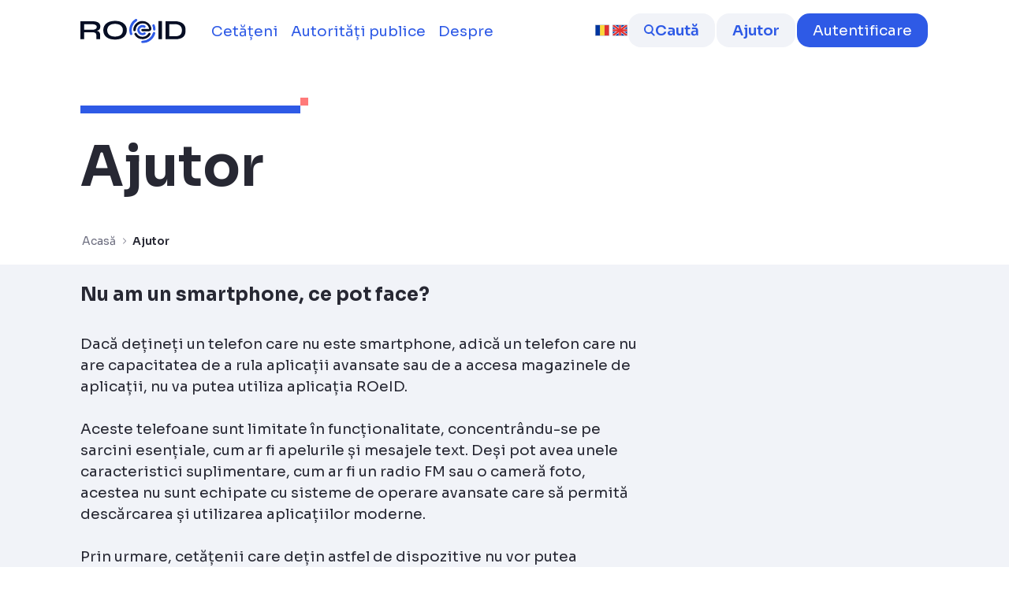

--- FILE ---
content_type: text/html;charset=UTF-8
request_url: https://www.roeid.ro/ajutor/-/knowledge_base/pentru-cetateni/logare-in-roeid-de-pe-ios
body_size: 118675
content:


































	
		
		
			<!DOCTYPE html>





























































<html class="ltr" dir="ltr" lang="ro-RO">

<head>
	<title>Folosirea aplicatiei pe un telefon iPhone -  Pentru cetățeni - ROeID - ROEID</title>

	<meta content="initial-scale=1.0, width=device-width" name="viewport" />


































<meta content="text/html; charset=UTF-8" http-equiv="content-type" />












<script type="importmap">{"imports":{"react-dom":"/o/frontend-js-react-web/__liferay__/exports/react-dom.js","prop-types":"/o/frontend-js-react-web/__liferay__/exports/prop-types.js","react-dnd":"/o/frontend-js-react-web/__liferay__/exports/react-dnd.js","formik":"/o/frontend-js-react-web/__liferay__/exports/formik.js","react":"/o/frontend-js-react-web/__liferay__/exports/react.js","react-dnd-html5-backend":"/o/frontend-js-react-web/__liferay__/exports/react-dnd-html5-backend.js","classnames":"/o/frontend-js-react-web/__liferay__/exports/classnames.js"},"scopes":{}}</script><script data-senna-track="temporary">var Liferay = window.Liferay || {};Liferay.Icons = Liferay.Icons || {};Liferay.Icons.spritemap = 'https://www.roeid.ro/o/classic-theme/images/clay/icons.svg';</script>
<link data-senna-track="temporary" href="https://www.roeid.ro/ajutor/-/knowledge_base/pentru-cetateni/logare-in-roeid-de-pe-ios" rel="canonical" />
<link data-senna-track="temporary" href="https://www.roeid.ro/ajutor/-/knowledge_base/pentru-cetateni/logare-in-roeid-de-pe-ios" hreflang="ro-RO" rel="alternate" />
<link data-senna-track="temporary" href="https://www.roeid.ro/en/ajutor/-/knowledge_base/pentru-cetateni/logare-in-roeid-de-pe-ios" hreflang="en-GB" rel="alternate" />
<link data-senna-track="temporary" href="https://www.roeid.ro/ajutor/-/knowledge_base/pentru-cetateni/logare-in-roeid-de-pe-ios" hreflang="x-default" rel="alternate" />

<meta property="og:locale" content="ro_RO">
<meta property="og:locale:alternate" content="ro_RO">
<meta property="og:locale:alternate" content="en_GB">
<meta property="og:site_name" content="ROeID">
<meta property="og:title" content="Folosirea aplicatiei pe un telefon iPhone -  Pentru cetățeni - ROeID - ROEID">
<meta property="og:type" content="website">
<meta property="og:url" content="https://www.roeid.ro/ajutor/-/knowledge_base/pentru-cetateni/logare-in-roeid-de-pe-ios">


<link href="/documents/60915/60952/favicon/afce2934-0eb6-f433-dcf2-9f1fd4f780aa" rel="icon" />



<link class="lfr-css-file" data-senna-track="temporary" href="https://www.roeid.ro/o/classic-theme/css/clay.css?browserId=chrome&amp;themeId=classic_WAR_classictheme&amp;minifierType=css&amp;languageId=ro_RO&amp;t=1677155644000" id="liferayAUICSS" rel="stylesheet" type="text/css" />









	<link href="/combo?browserId=chrome&amp;minifierType=css&amp;themeId=classic_WAR_classictheme&amp;languageId=ro_RO&amp;com_liferay_knowledge_base_web_portlet_DisplayPortlet:%2Fo%2Fknowledge-base-web%2Fadmin%2Fcss%2Fcommon.css&amp;com_liferay_knowledge_base_web_portlet_DisplayPortlet:%2Fo%2Fknowledge-base-web%2Fdisplay%2Fcss%2Fmain.css&amp;com_liferay_product_navigation_product_menu_web_portlet_ProductMenuPortlet:%2Fo%2Fproduct-navigation-product-menu-web%2Fcss%2Fmain.css&amp;com_roeid_portlet_profile_RoeidUserProfilePortlet_INSTANCE_gmtv:%2Fo%2Fcom.roeid.portlet.profile%2Fcss%2Fmain.css&amp;com_roeid_portlet_usermenu_UserMenuPortlet_INSTANCE_iraf:%2Fo%2Fcom.roeid.portlet.usermenu%2Fcss%2Fmain.css&amp;t=1754758918000" rel="stylesheet" type="text/css"
 data-senna-track="temporary" id="5c719413" />








<script data-senna-track="temporary" type="text/javascript">
	// <![CDATA[
		var Liferay = Liferay || {};

		Liferay.Browser = {
			acceptsGzip: function() {
				return true;
			},

			

			getMajorVersion: function() {
				return 131.0;
			},

			getRevision: function() {
				return '537.36';
			},
			getVersion: function() {
				return '131.0';
			},

			

			isAir: function() {
				return false;
			},
			isChrome: function() {
				return true;
			},
			isEdge: function() {
				return false;
			},
			isFirefox: function() {
				return false;
			},
			isGecko: function() {
				return true;
			},
			isIe: function() {
				return false;
			},
			isIphone: function() {
				return false;
			},
			isLinux: function() {
				return false;
			},
			isMac: function() {
				return true;
			},
			isMobile: function() {
				return false;
			},
			isMozilla: function() {
				return false;
			},
			isOpera: function() {
				return false;
			},
			isRtf: function() {
				return true;
			},
			isSafari: function() {
				return true;
			},
			isSun: function() {
				return false;
			},
			isWebKit: function() {
				return true;
			},
			isWindows: function() {
				return false;
			}
		};

		Liferay.Data = Liferay.Data || {};

		Liferay.Data.ICONS_INLINE_SVG = true;

		Liferay.Data.NAV_SELECTOR = '#navigation';

		Liferay.Data.NAV_SELECTOR_MOBILE = '#navigationCollapse';

		Liferay.Data.isCustomizationView = function() {
			return false;
		};

		Liferay.Data.notices = [
			
		];

		(function () {
			var available = {};

			var direction = {};

			

				available['ro_RO'] = 'română\x20\x28România\x29';
				direction['ro_RO'] = 'ltr';

			

				available['en_GB'] = 'English\x20\x28United\x20Kingdom\x29';
				direction['en_GB'] = 'ltr';

			

			Liferay.Language = {
				available,
				direction,
				get: function(key) {
					return key;
				}
			};
		})();

		var featureFlags = {"LPS-165493":"false","COMMERCE-9410":"false","LRAC-10632":"false","LPS-114786":"false","COMMERCE-8087":"false","LRAC-10757":"false","ui.visible[beta]":"true","LPS-170809":"false","LPS-161364":"false","LPS-156421":"false","LPS-157670":"false","COMMERCE-5898":"false","LPS-155692":"false","LPS-166216":"false","LPS-169923":"false","LPS-171440":"false","LPS-170670":"false","LPS-169981":"false","LPS-155659":"false","LPS-153117":"false","LPS-171722":"false","LPS-163118":"false","LPS-135430":"false","LPS-142518":"false","LPS-164563":"false","ui.visible[release]":"true","LPS-168886":"false","ui.visible[dev]":"false","LPS-158259":"false","LPS-153324":"false","LPS-166036":"false","LPS-166479":"false","LPS-144527":"false","COMMERCE-8949":"false","LPS-83384":"false","LPS-163688":"false","LPS-166954":"false","LPS-165482":"false","LPS-155284":"false","LPS-161313":"false","LPS-162964":"false","LPS-161631":"false","LPS-158675":"false","LPS-162966":"false","LPS-159643":"false","LPS-154672":"false","LPS-164948":"false","LPS-165476":"false","LPS-166126":"false","LPS-167536":"false","LPS-162765":"false"};

		Liferay.FeatureFlags = Object.keys(featureFlags).reduce(
			(acc, key) => ({
				...acc, [key]: featureFlags[key] === 'true' || featureFlags[key] === true
			}), {}
		);

		Liferay.PortletKeys = {
			DOCUMENT_LIBRARY: 'com_liferay_document_library_web_portlet_DLPortlet',
			DYNAMIC_DATA_MAPPING: 'com_liferay_dynamic_data_mapping_web_portlet_DDMPortlet',
			ITEM_SELECTOR: 'com_liferay_item_selector_web_portlet_ItemSelectorPortlet'
		};

		Liferay.PropsValues = {
			JAVASCRIPT_SINGLE_PAGE_APPLICATION_TIMEOUT: 0,
			UPLOAD_SERVLET_REQUEST_IMPL_MAX_SIZE: 104857600
		};

		Liferay.ThemeDisplay = {

			

			
				getLayoutId: function() {
					return '14';
				},

				

				getLayoutRelativeControlPanelURL: function() {
					return '/group/roeid/~/control_panel/manage?p_p_id=com_liferay_knowledge_base_web_portlet_DisplayPortlet';
				},

				getLayoutRelativeURL: function() {
					return '/ajutor';
				},
				getLayoutURL: function() {
					return 'https://www.roeid.ro/ajutor';
				},
				getParentLayoutId: function() {
					return '6';
				},
				isControlPanel: function() {
					return false;
				},
				isPrivateLayout: function() {
					return 'false';
				},
				isVirtualLayout: function() {
					return false;
				},
			

			getBCP47LanguageId: function() {
				return 'ro-RO';
			},
			getCanonicalURL: function() {

				

				return 'https\x3a\x2f\x2fwww\x2eroeid\x2ero\x2fajutor\x2f-\x2fknowledge_base\x2fpentru-cetateni\x2flogare-in-roeid-de-pe-ios';
			},
			getCDNBaseURL: function() {
				return 'https://www.roeid.ro';
			},
			getCDNDynamicResourcesHost: function() {
				return '';
			},
			getCDNHost: function() {
				return '';
			},
			getCompanyGroupId: function() {
				return '20122';
			},
			getCompanyId: function() {
				return '20096';
			},
			getDefaultLanguageId: function() {
				return 'ro_RO';
			},
			getDoAsUserIdEncoded: function() {
				return '';
			},
			getLanguageId: function() {
				return 'ro_RO';
			},
			getParentGroupId: function() {
				return '60915';
			},
			getPathContext: function() {
				return '';
			},
			getPathImage: function() {
				return '/image';
			},
			getPathJavaScript: function() {
				return '/o/frontend-js-web';
			},
			getPathMain: function() {
				return '/c';
			},
			getPathThemeImages: function() {
				return 'https://www.roeid.ro/o/classic-theme/images';
			},
			getPathThemeRoot: function() {
				return '/o/classic-theme';
			},
			getPathThemeSpritemap: function() {
				return 'https://www.roeid.ro/o/classic-theme/images/clay/icons.svg';
			},
			getPlid: function() {
				return '213';
			},
			getPortalURL: function() {
				return 'https://www.roeid.ro';
			},
			getRealUserId: function() {
				return '20100';
			},
			getRemoteAddr: function() {
				return '10.0.9.250';
			},
			getRemoteHost: function() {
				return '10.0.9.250';
			},
			getScopeGroupId: function() {
				return '60915';
			},
			getScopeGroupIdOrLiveGroupId: function() {
				return '60915';
			},
			getSessionId: function() {
				return '';
			},
			getSiteAdminURL: function() {
				return 'https://www.roeid.ro/group/roeid/~/control_panel/manage?p_p_lifecycle=0&p_p_state=maximized&p_p_mode=view';
			},
			getSiteGroupId: function() {
				return '60915';
			},
			getURLControlPanel: function() {
				return '/group/control_panel?refererPlid=213';
			},
			getURLHome: function() {
				return 'https\x3a\x2f\x2fwww\x2eroeid\x2ero\x2fweb\x2fguest';
			},
			getUserEmailAddress: function() {
				return '';
			},
			getUserId: function() {
				return '20100';
			},
			getUserName: function() {
				return '';
			},
			isAddSessionIdToURL: function() {
				return false;
			},
			isImpersonated: function() {
				return false;
			},
			isSignedIn: function() {
				return false;
			},

			isStagedPortlet: function() {
				
					
						return true;
					
					
				
			},

			isStateExclusive: function() {
				return false;
			},
			isStateMaximized: function() {
				return false;
			},
			isStatePopUp: function() {
				return false;
			}
		};

		var themeDisplay = Liferay.ThemeDisplay;

		Liferay.AUI = {

			

			getCombine: function() {
				return true;
			},
			getComboPath: function() {
				return '/combo/?browserId=chrome&minifierType=&languageId=ro_RO&t=1677155550430&';
			},
			getDateFormat: function() {
				return '%d.%m.%Y';
			},
			getEditorCKEditorPath: function() {
				return '/o/frontend-editor-ckeditor-web';
			},
			getFilter: function() {
				var filter = 'raw';

				
					
						filter = 'min';
					
					
				

				return filter;
			},
			getFilterConfig: function() {
				var instance = this;

				var filterConfig = null;

				if (!instance.getCombine()) {
					filterConfig = {
						replaceStr: '.js' + instance.getStaticResourceURLParams(),
						searchExp: '\\.js$'
					};
				}

				return filterConfig;
			},
			getJavaScriptRootPath: function() {
				return '/o/frontend-js-web';
			},
			getPortletRootPath: function() {
				return '/html/portlet';
			},
			getStaticResourceURLParams: function() {
				return '?browserId=chrome&minifierType=&languageId=ro_RO&t=1677155550430';
			}
		};

		Liferay.authToken = 'ap3C70pm';

		

		Liferay.currentURL = '\x2fajutor\x2f-\x2fknowledge_base\x2fpentru-cetateni\x2flogare-in-roeid-de-pe-ios';
		Liferay.currentURLEncoded = '\x252Fajutor\x252F-\x252Fknowledge_base\x252Fpentru-cetateni\x252Flogare-in-roeid-de-pe-ios';
	// ]]>
</script>

<script data-senna-track="temporary" type="text/javascript">window.__CONFIG__= {basePath: '',combine: true, defaultURLParams: null, explainResolutions: false, exposeGlobal: false, logLevel: 'warn', moduleType: 'module', namespace:'Liferay', reportMismatchedAnonymousModules: 'warn', resolvePath: '/o/js_resolve_modules', url: '/combo/?browserId=chrome&minifierType=js&languageId=ro_RO&t=1677155550430&', waitTimeout: 7000};</script><script data-senna-track="permanent" src="/o/frontend-js-loader-modules-extender/loader.js?&mac=kuyYLzgmJRuntKLenfFpZdHstco=&browserId=chrome&languageId=ro_RO&minifierType=js" type="text/javascript"></script><script data-senna-track="permanent" src="/combo?browserId=chrome&minifierType=js&languageId=ro_RO&t=1677155550430&/o/frontend-js-aui-web/aui/aui/aui-min.js&/o/frontend-js-aui-web/liferay/modules.js&/o/frontend-js-aui-web/liferay/aui_sandbox.js&/o/frontend-js-aui-web/aui/attribute-base/attribute-base-min.js&/o/frontend-js-aui-web/aui/attribute-complex/attribute-complex-min.js&/o/frontend-js-aui-web/aui/attribute-core/attribute-core-min.js&/o/frontend-js-aui-web/aui/attribute-observable/attribute-observable-min.js&/o/frontend-js-aui-web/aui/attribute-extras/attribute-extras-min.js&/o/frontend-js-aui-web/aui/event-custom-base/event-custom-base-min.js&/o/frontend-js-aui-web/aui/event-custom-complex/event-custom-complex-min.js&/o/frontend-js-aui-web/aui/oop/oop-min.js&/o/frontend-js-aui-web/aui/aui-base-lang/aui-base-lang-min.js&/o/frontend-js-aui-web/liferay/dependency.js&/o/frontend-js-aui-web/liferay/util.js&/o/frontend-js-web/liferay/dom_task_runner.js&/o/frontend-js-web/liferay/events.js&/o/frontend-js-web/liferay/lazy_load.js&/o/frontend-js-web/liferay/liferay.js&/o/frontend-js-web/liferay/global.bundle.js&/o/frontend-js-web/liferay/portlet.js&/o/frontend-js-web/liferay/workflow.js&/o/frontend-js-module-launcher/webpack_federation.js&/o/oauth2-provider-web/js/liferay.js" type="text/javascript"></script>
<script data-senna-track="temporary" type="text/javascript">window.Liferay = Liferay || {}; window.Liferay.OAuth2 = {getAuthorizeURL: function() {return 'https://www.roeid.ro/o/oauth2/authorize';}, getBuiltInRedirectURL: function() {return 'https://www.roeid.ro/o/oauth2/redirect';}, getIntrospectURL: function() { return 'https://www.roeid.ro/o/oauth2/introspect';}, getTokenURL: function() {return 'https://www.roeid.ro/o/oauth2/token';}, getUserAgentApplication: function(externalReferenceCode) {return Liferay.OAuth2._userAgentApplications[externalReferenceCode];}, _userAgentApplications: {}}</script><script data-senna-track="temporary" type="text/javascript">try {var MODULE_MAIN='item-selector-taglib@5.3.1/index.es';var MODULE_PATH='/o/item-selector-taglib';AUI().applyConfig({groups:{"item-selector-taglib":{base:MODULE_PATH+"/",combine:Liferay.AUI.getCombine(),filter:Liferay.AUI.getFilterConfig(),modules:{"liferay-image-selector":{path:"image_selector/js/image_selector.js",requires:["aui-base","liferay-item-selector-dialog","liferay-portlet-base","uploader"]}},root:MODULE_PATH+"/"}}});
} catch(error) {console.error(error);}try {var MODULE_MAIN='product-navigation-simulation-device@6.0.29/index';var MODULE_PATH='/o/product-navigation-simulation-device';AUI().applyConfig({groups:{"navigation-simulation-device":{base:MODULE_PATH+"/js/",combine:Liferay.AUI.getCombine(),filter:Liferay.AUI.getFilterConfig(),modules:{"liferay-product-navigation-simulation-device":{path:"product_navigation_simulation_device.js",requires:["aui-dialog-iframe-deprecated","aui-event-input","aui-modal","liferay-portlet-base","liferay-product-navigation-control-menu","liferay-util-window","liferay-widget-size-animation-plugin"]}},root:MODULE_PATH+"/js/"}}});
} catch(error) {console.error(error);}try {var MODULE_MAIN='portal-workflow-task-web@5.0.53/index';var MODULE_PATH='/o/portal-workflow-task-web';AUI().applyConfig({groups:{workflowtasks:{base:MODULE_PATH+"/js/",combine:Liferay.AUI.getCombine(),filter:Liferay.AUI.getFilterConfig(),modules:{"liferay-workflow-tasks":{path:"main.js",requires:["liferay-util-window"]}},root:MODULE_PATH+"/js/"}}});
} catch(error) {console.error(error);}try {var MODULE_MAIN='@liferay/frontend-taglib@10.1.1/index';var MODULE_PATH='/o/frontend-taglib';AUI().applyConfig({groups:{"frontend-taglib":{base:MODULE_PATH+"/",combine:Liferay.AUI.getCombine(),filter:Liferay.AUI.getFilterConfig(),modules:{"liferay-management-bar":{path:"management_bar/js/management_bar.js",requires:["aui-component","liferay-portlet-base"]},"liferay-sidebar-panel":{path:"sidebar_panel/js/sidebar_panel.js",requires:["aui-base","aui-debounce","aui-parse-content","liferay-portlet-base"]}},root:MODULE_PATH+"/"}}});
} catch(error) {console.error(error);}try {var MODULE_MAIN='dynamic-data-mapping-web@5.0.73/index';var MODULE_PATH='/o/dynamic-data-mapping-web';!function(){const a=Liferay.AUI;AUI().applyConfig({groups:{ddm:{base:MODULE_PATH+"/js/",combine:Liferay.AUI.getCombine(),filter:a.getFilterConfig(),modules:{"liferay-ddm-form":{path:"ddm_form.js",requires:["aui-base","aui-datatable","aui-datatype","aui-image-viewer","aui-parse-content","aui-set","aui-sortable-list","json","liferay-form","liferay-map-base","liferay-translation-manager","liferay-util-window"]},"liferay-portlet-dynamic-data-mapping":{condition:{trigger:"liferay-document-library"},path:"main.js",requires:["arraysort","aui-form-builder-deprecated","aui-form-validator","aui-map","aui-text-unicode","json","liferay-menu","liferay-translation-manager","liferay-util-window","text"]},"liferay-portlet-dynamic-data-mapping-custom-fields":{condition:{trigger:"liferay-document-library"},path:"custom_fields.js",requires:["liferay-portlet-dynamic-data-mapping"]}},root:MODULE_PATH+"/js/"}}})}();
} catch(error) {console.error(error);}try {var MODULE_MAIN='exportimport-web@5.0.61/index';var MODULE_PATH='/o/exportimport-web';AUI().applyConfig({groups:{exportimportweb:{base:MODULE_PATH+"/",combine:Liferay.AUI.getCombine(),filter:Liferay.AUI.getFilterConfig(),modules:{"liferay-export-import-export-import":{path:"js/main.js",requires:["aui-datatype","aui-dialog-iframe-deprecated","aui-modal","aui-parse-content","aui-toggler","liferay-portlet-base","liferay-util-window"]}},root:MODULE_PATH+"/"}}});
} catch(error) {console.error(error);}try {var MODULE_MAIN='commerce-product-content-web@4.0.78/index';var MODULE_PATH='/o/commerce-product-content-web';AUI().applyConfig({groups:{productcontent:{base:MODULE_PATH+"/js/",combine:Liferay.AUI.getCombine(),modules:{"liferay-commerce-product-content":{path:"product_content.js",requires:["aui-base","aui-io-request","aui-parse-content","liferay-portlet-base","liferay-portlet-url"]}},root:MODULE_PATH+"/js/"}}});
} catch(error) {console.error(error);}try {var MODULE_MAIN='commerce-frontend-impl@4.0.34/index';var MODULE_PATH='/o/commerce-frontend-impl';AUI().applyConfig({groups:{commercefrontend:{base:MODULE_PATH+"/js/",combine:Liferay.AUI.getCombine(),modules:{"liferay-commerce-frontend-asset-categories-selector":{path:"liferay_commerce_frontend_asset_categories_selector.js",requires:["aui-tree","liferay-commerce-frontend-asset-tag-selector"]},"liferay-commerce-frontend-asset-tag-selector":{path:"liferay_commerce_frontend_asset_tag_selector.js",requires:["aui-io-plugin-deprecated","aui-live-search-deprecated","aui-template-deprecated","aui-textboxlist-deprecated","datasource-cache","liferay-service-datasource"]},"liferay-commerce-frontend-management-bar-state":{condition:{trigger:"liferay-management-bar"},path:"management_bar_state.js",requires:["liferay-management-bar"]}},root:MODULE_PATH+"/js/"}}});
} catch(error) {console.error(error);}try {var MODULE_MAIN='portal-workflow-kaleo-designer-web@5.0.96/index';var MODULE_PATH='/o/portal-workflow-kaleo-designer-web';AUI().applyConfig({groups:{"kaleo-designer":{base:MODULE_PATH+"/designer/js/legacy/",combine:Liferay.AUI.getCombine(),filter:Liferay.AUI.getFilterConfig(),modules:{"liferay-kaleo-designer-autocomplete-util":{path:"autocomplete_util.js",requires:["autocomplete","autocomplete-highlighters"]},"liferay-kaleo-designer-definition-diagram-controller":{path:"definition_diagram_controller.js",requires:["liferay-kaleo-designer-field-normalizer","liferay-kaleo-designer-utils"]},"liferay-kaleo-designer-dialogs":{path:"dialogs.js",requires:["liferay-util-window"]},"liferay-kaleo-designer-editors":{path:"editors.js",requires:["aui-ace-editor","aui-ace-editor-mode-xml","aui-base","aui-datatype","aui-node","liferay-kaleo-designer-autocomplete-util","liferay-kaleo-designer-utils"]},"liferay-kaleo-designer-field-normalizer":{path:"field_normalizer.js",requires:["liferay-kaleo-designer-remote-services"]},"liferay-kaleo-designer-nodes":{path:"nodes.js",requires:["aui-datatable","aui-datatype","aui-diagram-builder","liferay-kaleo-designer-editors","liferay-kaleo-designer-utils"]},"liferay-kaleo-designer-remote-services":{path:"remote_services.js",requires:["aui-io","liferay-portlet-url"]},"liferay-kaleo-designer-templates":{path:"templates.js",requires:["aui-tpl-snippets-deprecated"]},"liferay-kaleo-designer-utils":{path:"utils.js",requires:[]},"liferay-kaleo-designer-xml-definition":{path:"xml_definition.js",requires:["aui-base","aui-component","dataschema-xml","datatype-xml"]},"liferay-kaleo-designer-xml-definition-serializer":{path:"xml_definition_serializer.js",requires:["escape","liferay-kaleo-designer-xml-util"]},"liferay-kaleo-designer-xml-util":{path:"xml_util.js",requires:["aui-base"]},"liferay-portlet-kaleo-designer":{path:"main.js",requires:["aui-ace-editor","aui-ace-editor-mode-xml","aui-tpl-snippets-deprecated","dataschema-xml","datasource","datatype-xml","event-valuechange","io-form","liferay-kaleo-designer-autocomplete-util","liferay-kaleo-designer-editors","liferay-kaleo-designer-nodes","liferay-kaleo-designer-remote-services","liferay-kaleo-designer-utils","liferay-kaleo-designer-xml-util","liferay-util-window"]}},root:MODULE_PATH+"/designer/js/legacy/"}}});
} catch(error) {console.error(error);}try {var MODULE_MAIN='staging-processes-web@5.0.41/index';var MODULE_PATH='/o/staging-processes-web';AUI().applyConfig({groups:{stagingprocessesweb:{base:MODULE_PATH+"/",combine:Liferay.AUI.getCombine(),filter:Liferay.AUI.getFilterConfig(),modules:{"liferay-staging-processes-export-import":{path:"js/main.js",requires:["aui-datatype","aui-dialog-iframe-deprecated","aui-modal","aui-parse-content","aui-toggler","liferay-portlet-base","liferay-util-window"]}},root:MODULE_PATH+"/"}}});
} catch(error) {console.error(error);}try {var MODULE_MAIN='@liferay/document-library-web@6.0.134/document_library/js/index';var MODULE_PATH='/o/document-library-web';AUI().applyConfig({groups:{dl:{base:MODULE_PATH+"/document_library/js/legacy/",combine:Liferay.AUI.getCombine(),filter:Liferay.AUI.getFilterConfig(),modules:{"document-library-upload-component":{path:"DocumentLibraryUpload.js",requires:["aui-component","aui-data-set-deprecated","aui-overlay-manager-deprecated","aui-overlay-mask-deprecated","aui-parse-content","aui-progressbar","aui-template-deprecated","liferay-search-container","querystring-parse-simple","uploader"]}},root:MODULE_PATH+"/document_library/js/legacy/"}}});
} catch(error) {console.error(error);}try {var MODULE_MAIN='staging-taglib@7.0.34/index';var MODULE_PATH='/o/staging-taglib';AUI().applyConfig({groups:{stagingTaglib:{base:MODULE_PATH+"/",combine:Liferay.AUI.getCombine(),filter:Liferay.AUI.getFilterConfig(),modules:{"liferay-export-import-management-bar-button":{path:"export_import_entity_management_bar_button/js/main.js",requires:["aui-component","liferay-search-container","liferay-search-container-select"]}},root:MODULE_PATH+"/"}}});
} catch(error) {console.error(error);}try {var MODULE_MAIN='segments-simulation-web@3.0.23/index';var MODULE_PATH='/o/segments-simulation-web';AUI().applyConfig({groups:{segmentssimulation:{base:MODULE_PATH+"/js/",combine:Liferay.AUI.getCombine(),filter:Liferay.AUI.getFilterConfig(),modules:{"liferay-portlet-segments-simulation":{path:"main.js",requires:["aui-base","liferay-portlet-base"]}},root:MODULE_PATH+"/js/"}}});
} catch(error) {console.error(error);}try {var MODULE_MAIN='product-navigation-taglib@6.0.41/index';var MODULE_PATH='/o/product-navigation-taglib';AUI().applyConfig({groups:{controlmenu:{base:MODULE_PATH+"/",combine:Liferay.AUI.getCombine(),filter:Liferay.AUI.getFilterConfig(),modules:{"liferay-product-navigation-control-menu":{path:"control_menu/js/product_navigation_control_menu.js",requires:["aui-node","event-touch"]}},root:MODULE_PATH+"/"}}});
} catch(error) {console.error(error);}try {var MODULE_MAIN='journal-web@5.0.123/index';var MODULE_PATH='/o/journal-web';AUI().applyConfig({groups:{journal:{base:MODULE_PATH+"/js/",combine:Liferay.AUI.getCombine(),filter:Liferay.AUI.getFilterConfig(),modules:{"liferay-journal-navigation":{path:"navigation.js",requires:["aui-component","liferay-portlet-base","liferay-search-container"]},"liferay-portlet-journal":{path:"main.js",requires:["aui-base","aui-dialog-iframe-deprecated","liferay-portlet-base","liferay-util-window"]}},root:MODULE_PATH+"/js/"}}});
} catch(error) {console.error(error);}try {var MODULE_MAIN='calendar-web@5.0.67/index';var MODULE_PATH='/o/calendar-web';AUI().applyConfig({groups:{calendar:{base:MODULE_PATH+"/js/",combine:Liferay.AUI.getCombine(),filter:Liferay.AUI.getFilterConfig(),modules:{"liferay-calendar-a11y":{path:"calendar_a11y.js",requires:["calendar"]},"liferay-calendar-container":{path:"calendar_container.js",requires:["aui-alert","aui-base","aui-component","liferay-portlet-base"]},"liferay-calendar-date-picker-sanitizer":{path:"date_picker_sanitizer.js",requires:["aui-base"]},"liferay-calendar-interval-selector":{path:"interval_selector.js",requires:["aui-base","liferay-portlet-base"]},"liferay-calendar-interval-selector-scheduler-event-link":{path:"interval_selector_scheduler_event_link.js",requires:["aui-base","liferay-portlet-base"]},"liferay-calendar-list":{path:"calendar_list.js",requires:["aui-template-deprecated","liferay-scheduler"]},"liferay-calendar-message-util":{path:"message_util.js",requires:["liferay-util-window"]},"liferay-calendar-recurrence-converter":{path:"recurrence_converter.js",requires:[]},"liferay-calendar-recurrence-dialog":{path:"recurrence.js",requires:["aui-base","liferay-calendar-recurrence-util"]},"liferay-calendar-recurrence-util":{path:"recurrence_util.js",requires:["aui-base","liferay-util-window"]},"liferay-calendar-reminders":{path:"calendar_reminders.js",requires:["aui-base"]},"liferay-calendar-remote-services":{path:"remote_services.js",requires:["aui-base","aui-component","liferay-calendar-util","liferay-portlet-base"]},"liferay-calendar-session-listener":{path:"session_listener.js",requires:["aui-base","liferay-scheduler"]},"liferay-calendar-simple-color-picker":{path:"simple_color_picker.js",requires:["aui-base","aui-template-deprecated"]},"liferay-calendar-simple-menu":{path:"simple_menu.js",requires:["aui-base","aui-template-deprecated","event-outside","event-touch","widget-modality","widget-position","widget-position-align","widget-position-constrain","widget-stack","widget-stdmod"]},"liferay-calendar-util":{path:"calendar_util.js",requires:["aui-datatype","aui-io","aui-scheduler","aui-toolbar","autocomplete","autocomplete-highlighters"]},"liferay-scheduler":{path:"scheduler.js",requires:["async-queue","aui-datatype","aui-scheduler","dd-plugin","liferay-calendar-a11y","liferay-calendar-message-util","liferay-calendar-recurrence-converter","liferay-calendar-recurrence-util","liferay-calendar-util","liferay-scheduler-event-recorder","liferay-scheduler-models","promise","resize-plugin"]},"liferay-scheduler-event-recorder":{path:"scheduler_event_recorder.js",requires:["dd-plugin","liferay-calendar-util","resize-plugin"]},"liferay-scheduler-models":{path:"scheduler_models.js",requires:["aui-datatype","dd-plugin","liferay-calendar-util"]}},root:MODULE_PATH+"/js/"}}});
} catch(error) {console.error(error);}try {var MODULE_MAIN='@liferay/frontend-js-state-web@1.0.14/index';var MODULE_PATH='/o/frontend-js-state-web';AUI().applyConfig({groups:{state:{mainModule:MODULE_MAIN}}});
} catch(error) {console.error(error);}try {var MODULE_MAIN='@liferay/frontend-js-react-web@5.0.24/index';var MODULE_PATH='/o/frontend-js-react-web';AUI().applyConfig({groups:{react:{mainModule:MODULE_MAIN}}});
} catch(error) {console.error(error);}try {var MODULE_MAIN='frontend-js-components-web@2.0.44/index';var MODULE_PATH='/o/frontend-js-components-web';AUI().applyConfig({groups:{components:{mainModule:MODULE_MAIN}}});
} catch(error) {console.error(error);}try {var MODULE_MAIN='frontend-editor-alloyeditor-web@5.0.37/index';var MODULE_PATH='/o/frontend-editor-alloyeditor-web';AUI().applyConfig({groups:{alloyeditor:{base:MODULE_PATH+"/js/",combine:Liferay.AUI.getCombine(),filter:Liferay.AUI.getFilterConfig(),modules:{"liferay-alloy-editor":{path:"alloyeditor.js",requires:["aui-component","liferay-portlet-base","timers"]},"liferay-alloy-editor-source":{path:"alloyeditor_source.js",requires:["aui-debounce","liferay-fullscreen-source-editor","liferay-source-editor","plugin"]}},root:MODULE_PATH+"/js/"}}});
} catch(error) {console.error(error);}try {var MODULE_MAIN='portal-search-web@6.0.89/index';var MODULE_PATH='/o/portal-search-web';AUI().applyConfig({groups:{search:{base:MODULE_PATH+"/js/",combine:Liferay.AUI.getCombine(),filter:Liferay.AUI.getFilterConfig(),modules:{"liferay-search-bar":{path:"search_bar.js",requires:[]},"liferay-search-custom-filter":{path:"custom_filter.js",requires:[]},"liferay-search-facet-util":{path:"facet_util.js",requires:[]},"liferay-search-modified-facet":{path:"modified_facet.js",requires:["aui-form-validator","liferay-search-facet-util"]},"liferay-search-modified-facet-configuration":{path:"modified_facet_configuration.js",requires:["aui-node"]},"liferay-search-sort-configuration":{path:"sort_configuration.js",requires:["aui-node"]},"liferay-search-sort-util":{path:"sort_util.js",requires:[]}},root:MODULE_PATH+"/js/"}}});
} catch(error) {console.error(error);}try {var MODULE_MAIN='contacts-web@5.0.46/index';var MODULE_PATH='/o/contacts-web';AUI().applyConfig({groups:{contactscenter:{base:MODULE_PATH+"/js/",combine:Liferay.AUI.getCombine(),filter:Liferay.AUI.getFilterConfig(),modules:{"liferay-contacts-center":{path:"main.js",requires:["aui-io-plugin-deprecated","aui-toolbar","autocomplete-base","datasource-io","json-parse","liferay-portlet-base","liferay-util-window"]}},root:MODULE_PATH+"/js/"}}});
} catch(error) {console.error(error);}try {var MODULE_MAIN='invitation-invite-members-web@5.0.26/index';var MODULE_PATH='/o/invitation-invite-members-web';AUI().applyConfig({groups:{"invite-members":{base:MODULE_PATH+"/invite_members/js/",combine:Liferay.AUI.getCombine(),filter:Liferay.AUI.getFilterConfig(),modules:{"liferay-portlet-invite-members":{path:"main.js",requires:["aui-base","autocomplete-base","datasource-io","datatype-number","liferay-portlet-base","liferay-util-window","node-core"]}},root:MODULE_PATH+"/invite_members/js/"}}});
} catch(error) {console.error(error);}</script>


<script data-senna-track="temporary" type="text/javascript">
	// <![CDATA[
		
			
				
				
			
		

		

		
	// ]]>
</script>





	
		
		

			

			
				<script async src="https://www.googletagmanager.com/gtag/js?id=G-EPNHP5TLVV"></script>

				<script>
					window.dataLayer = window.dataLayer || [];
					function gtag(){dataLayer.push(arguments);}
					gtag('js', new Date());
					gtag('config', 'G-EPNHP5TLVV');

					

					
				</script>
			
		
		
	



	
		

			

			
		
		
		
	



	
		
		
		

			

			
		
	












	



















<link class="lfr-css-file" data-senna-track="temporary" href="https://www.roeid.ro/o/classic-theme/css/main.css?browserId=chrome&amp;themeId=classic_WAR_classictheme&amp;minifierType=css&amp;languageId=ro_RO&amp;t=1677155644000" id="liferayThemeCSS" rel="stylesheet" type="text/css" />




	<style data-senna-track="temporary" type="text/css">
		@import url('https://fonts.googleapis.com/css2?family=Sora:wght@100;200;300;400;500;600;700;800&display=swap');

details > summary::-webkit-details-marker {
  display: none;
}

.form-control {
background-color: white;
}

.form-control:focus {
background-color:#efefef;
}


.rich-text-font {
--h1-font-size: 1.5rem;
--h2-font-size: 1rem;
--h3-font-size: .8rem;
}

.btn {
font-size:unset;
display: inline-block;
border-radius: 1rem;
-webkit-transition: all 80ms linear;
transition: all 80ms linear;
text-align: center;
text-decoration: none;
}

btn:hover {
all:unset;
-webkit-backface-visibility: hidden;
backface-visibility: hidden;
-webkit-transform: translate(-1px, -1px);
-ms-transform: translate(-1px, -1px);
transform: translate(-1px, -1px);
text-decoration: none;
}

.btn-primary:hover {
background-color: #0d3994;
color: #fff;
}

.slide-anim-short {
  animation: wait 0.3s linear, slideInFromBottom 0.5s ease-out 0.3s;
}

.slide-anim-medium {
  animation: wait 0.3s linear, slideInFromBottom 0.75s ease-out 0.3s;
}

.slide-anim-long {
  animation: wait 0.3s linear, slideInFromBottom 1s ease-out 0.3s;
}

.slide-anim-xlong {
  animation: wait 0.3s linear, slideInFromBottom 1.25s ease-out 0.3s;
}

@keyframes slideInFromBottom {
  from { transform: translateY(20px); opacity: 0; }
  to { transform: translateY(0); opacity: 1; }
}

@keyframes wait {
  from { transform: translateY(20px); opacity: 0; }
  to { transform: translateY(20px); opacity: 0; }
}


.button-primary-roeid {
	margin: 1px;
	display: inline-block;
  padding: 0.5rem 1.25rem;
  border-style: none;
  border-width: 1px;
  border-color: #000;
  border-radius: 1rem;
	background-color: #2e5ae6;
   -webkit-transition: all 80ms linear;
  transition: all 80ms linear;
  color: #fff;
  text-align: center;
	text-decoration: none;
	font-weight: 400;
}

.button-primary-roeid:hover {
  background-color: #0d3994;
  -webkit-backface-visibility: hidden;
  backface-visibility: hidden;
  -webkit-transform: translate(-1px, -1px);
  -ms-transform: translate(-1px, -1px);
  transform: translate(-1px, -1px);
	text-decoration: none;
	color: #fff;
}
	</style>





	<style data-senna-track="temporary" type="text/css">

		

			

		

			

		

			

		

			

		

			

		

			

		

			

		

			

		

			

		

			

		

			

		

			

		

	</style>


<link href="/o/commerce-frontend-js/styles/main.css" rel="stylesheet" type="text/css" /><style data-senna-track="temporary" type="text/css">
	:root {
		--container-max-sm: 540px;
		--h4-font-size: 1rem;
		--font-weight-bold: 700;
		--rounded-pill: 50rem;
		--display4-weight: 300;
		--danger: #da1414;
		--display2-size: 5.5rem;
		--body-bg: #fff;
		--display2-weight: 300;
		--display1-weight: 300;
		--display3-weight: 300;
		--box-shadow-sm: 0 .125rem .25rem rgba(0, 0, 0, .075);
		--font-weight-lighter: lighter;
		--h3-font-size: 1.1875rem;
		--btn-outline-primary-hover-border-color: #0b5fff;
		--transition-collapse: height .35s ease;
		--blockquote-small-color: #6b6c7e;
		--gray-200: #f1f2f5;
		--btn-secondary-hover-background-color: #f7f8f9;
		--gray-600: #6b6c7e;
		--secondary: #6b6c7e;
		--btn-outline-primary-color: #0b5fff;
		--btn-link-hover-color: #004ad7;
		--hr-border-color: rgba(0, 0, 0, .1);
		--hr-border-margin-y: 1rem;
		--light: #f1f2f5;
		--btn-outline-primary-hover-color: #0b5fff;
		--btn-secondary-background-color: #fff;
		--btn-outline-secondary-hover-border-color: transparent;
		--display3-size: 4.5rem;
		--primary: #0b5fff;
		--container-max-md: 720px;
		--border-radius-sm: 0.1875rem;
		--display-line-height: 1.2;
		--h6-font-size: 0.8125rem;
		--h2-font-size: 1.375rem;
		--aspect-ratio-4-to-3: 75%;
		--spacer-10: 10rem;
		--font-weight-semi-bold: 600;
		--font-weight-normal: 400;
		--dark: #272833;
		--blockquote-small-font-size: 80%;
		--h5-font-size: 0.875rem;
		--blockquote-font-size: 1.25rem;
		--brand-color-3: #2e5aac;
		--brand-color-2: #6b6c7e;
		--brand-color-1: #0b5fff;
		--transition-fade: opacity .15s linear;
		--display4-size: 3.5rem;
		--border-radius-lg: 0.375rem;
		--btn-primary-hover-color: #fff;
		--display1-size: 6rem;
		--brand-color-4: #30313f;
		--black: #000;
		--lighter: #f7f8f9;
		--gray-300: #e7e7ed;
		--gray-700: #495057;
		--btn-secondary-border-color: #cdced9;
		--btn-outline-secondary-hover-color: #272833;
		--body-color: #272833;
		--btn-outline-secondary-hover-background-color: rgba(39, 40, 51, 0.03);
		--btn-primary-color: #fff;
		--btn-secondary-color: #6b6c7e;
		--btn-secondary-hover-border-color: #cdced9;
		--box-shadow-lg: 0 1rem 3rem rgba(0, 0, 0, .175);
		--container-max-lg: 960px;
		--btn-outline-primary-border-color: #0b5fff;
		--aspect-ratio: 100%;
		--gray-dark: #393a4a;
		--aspect-ratio-16-to-9: 56.25%;
		--box-shadow: 0 .5rem 1rem rgba(0, 0, 0, .15);
		--white: #fff;
		--warning: #b95000;
		--info: #2e5aac;
		--hr-border-width: 1px;
		--btn-link-color: #0b5fff;
		--gray-400: #cdced9;
		--gray-800: #393a4a;
		--btn-outline-primary-hover-background-color: #f0f5ff;
		--btn-primary-hover-background-color: #0053f0;
		--btn-primary-background-color: #0b5fff;
		--success: #287d3c;
		--font-size-sm: 0.875rem;
		--btn-primary-border-color: #0b5fff;
		--font-family-base: system-ui, -apple-system, BlinkMacSystemFont, 'Segoe UI', Roboto, Oxygen-Sans, Ubuntu, Cantarell, 'Helvetica Neue', Arial, sans-serif, 'Apple Color Emoji', 'Segoe UI Emoji', 'Segoe UI Symbol';
		--spacer-0: 0;
		--font-family-monospace: SFMono-Regular, Menlo, Monaco, Consolas, 'Liberation Mono', 'Courier New', monospace;
		--lead-font-size: 1.25rem;
		--border-radius: 0.25rem;
		--spacer-9: 9rem;
		--font-weight-light: 300;
		--btn-secondary-hover-color: #272833;
		--spacer-2: 0.5rem;
		--spacer-1: 0.25rem;
		--spacer-4: 1.5rem;
		--spacer-3: 1rem;
		--spacer-6: 4.5rem;
		--spacer-5: 3rem;
		--spacer-8: 7.5rem;
		--border-radius-circle: 50%;
		--spacer-7: 6rem;
		--font-size-lg: 1.125rem;
		--aspect-ratio-8-to-3: 37.5%;
		--font-family-sans-serif: system-ui, -apple-system, BlinkMacSystemFont, 'Segoe UI', Roboto, Oxygen-Sans, Ubuntu, Cantarell, 'Helvetica Neue', Arial, sans-serif, 'Apple Color Emoji', 'Segoe UI Emoji', 'Segoe UI Symbol';
		--gray-100: #f7f8f9;
		--font-weight-bolder: 900;
		--container-max-xl: 1248px;
		--btn-outline-secondary-color: #6b6c7e;
		--gray-500: #a7a9bc;
		--h1-font-size: 1.625rem;
		--gray-900: #272833;
		--text-muted: #a7a9bc;
		--btn-primary-hover-border-color: transparent;
		--btn-outline-secondary-border-color: #cdced9;
		--lead-font-weight: 300;
		--font-size-base: 0.875rem;
	}
	:root {
		--font-family-base: Sora, system-ui, -apple-system, BlinkMacSystemFont, 'Segoe UI', Roboto, Oxygen-Sans, Ubuntu, Cantarell, 'Helvetica Neue', Arial, sans-serif, 'Apple Color Emoji', 'Segoe UI Emoji', 'Segoe UI Symbol';
		--rounded-pill: 50rem;
		--display4-weight: 600;
		--border-radius-sm: 0.1875rem;
		--h2-font-size: 3.125rem;
		--font-family-monospace: Sora, SFMono-Regular, Menlo, Monaco, Consolas, 'Liberation Mono', 'Courier New', monospace;
		--display2-size: 3rem;
		--border-radius: 0.25rem;
		--font-weight-normal: 400;
		--display2-weight: 400;
		--display3-weight: 500;
		--border-radius-circle: 50%;
		--font-size-lg: 1.375rem;
		--brand-color-3: #FF7A7A;
		--font-family-sans-serif: Sora, system-ui, -apple-system, BlinkMacSystemFont, 'Segoe UI', Roboto, Oxygen-Sans, Ubuntu, Cantarell, 'Helvetica Neue', Arial, sans-serif, 'Apple Color Emoji', 'Segoe UI Emoji', 'Segoe UI Symbol';
		--brand-color-2: #F2B62C;
		--brand-color-1: #2E5AE6;
		--font-weight-lighter: 200;
		--h3-font-size: 1.5rem;
		--display4-size: 1rem;
		--font-weight-bolder: 800;
		--border-radius-lg: 0.375rem;
		--container-max-xl: 1100px;
		--display1-size: 4rem;
		--h1-font-size: 4.375rem;
		--btn-primary-hover-background-color: #2E5AE6;
		--btn-primary-background-color: #2E5AE6;
		--lead-font-weight: 300;
		--font-size-sm: 0.875rem;
		--display3-size: 2rem;
		--primary: #0b5fff;
		--font-size-base: 1.15rem;
	}
</style>
<script>
Liferay.Loader.require(
'@liferay/frontend-js-state-web@1.0.14',
function(FrontendJsState) {
try {
} catch (err) {
	console.error(err);
}
});

</script><link data-senna-track="temporary" href="/o/layout-common-styles/main.css?plid=213&segmentsExperienceId=61644&t=16935789652861693493164347" rel="stylesheet" type="text/css">













<script data-senna-track="temporary" type="text/javascript">
	if (window.Analytics) {
		window._com_liferay_document_library_analytics_isViewFileEntry = false;
	}
</script>

<script type="text/javascript">
Liferay.on(
	'ddmFieldBlur', function(event) {
		if (window.Analytics) {
			Analytics.send(
				'fieldBlurred',
				'Form',
				{
					fieldName: event.fieldName,
					focusDuration: event.focusDuration,
					formId: event.formId,
					page: event.page
				}
			);
		}
	}
);

Liferay.on(
	'ddmFieldFocus', function(event) {
		if (window.Analytics) {
			Analytics.send(
				'fieldFocused',
				'Form',
				{
					fieldName: event.fieldName,
					formId: event.formId,
					page: event.page
				}
			);
		}
	}
);

Liferay.on(
	'ddmFormPageShow', function(event) {
		if (window.Analytics) {
			Analytics.send(
				'pageViewed',
				'Form',
				{
					formId: event.formId,
					page: event.page,
					title: event.title
				}
			);
		}
	}
);

Liferay.on(
	'ddmFormSubmit', function(event) {
		if (window.Analytics) {
			Analytics.send(
				'formSubmitted',
				'Form',
				{
					formId: event.formId,
					title: event.title
				}
			);
		}
	}
);

Liferay.on(
	'ddmFormView', function(event) {
		if (window.Analytics) {
			Analytics.send(
				'formViewed',
				'Form',
				{
					formId: event.formId,
					title: event.title
				}
			);
		}
	}
);

</script><script>

</script>



















</head>

<body class="controls-visible chrome  yui3-skin-sam signed-out public-page site">














































	<nav aria-label="Link-uri Rapide" class="bg-dark cadmin d-lg-block d-none quick-access-nav text-center text-white" id="ybjj_quickAccessNav">
		<ul class="list-unstyled mb-0">
			
				<li>
					<a class="d-block p-2 sr-only sr-only-focusable text-reset" href="#main-content">
						Sari la continut
					</a>
				</li>
			

			
		</ul>
	</nav>














































































<div class="d-flex flex-column min-vh-100">

	<div class="d-flex flex-column flex-fill position-relative" id="wrapper">

		<section class=" flex-fill" id="content">
			<h2 class="sr-only">Folosirea aplicatiei pe un telefon iPhone -  Pentru cetățeni - ROeID</h2>
































	
	

		


















	
	
		<div class="layout-content portlet-layout" id="main-content" role="main">
			

























<style data-senna-track="temporary" type="text/css">
.portlet-borderless .portlet-content {padding: 0;}</style>




	

	

	<div class="lfr-layout-structure-item-26f43488-150a-853e-f2ed-cae41f2790ff lfr-layout-structure-item-container " style="">
 <div class="lfr-layout-structure-item-bbd86983-3332-1504-c4b4-b8f7abf99c66 lfr-layout-structure-item-container  container-fluid container-fluid-max-xl d-flex flex-column" style="">
  <div class="lfr-layout-structure-item-5f24c649-6c8d-8439-a35d-340614b3c880 lfr-layout-structure-item-container slide-anim-short d-flex flex-row align-items-start justify-content-between" style="">
   <div class="lfr-layout-structure-item-59cf3353-1429-8ede-5188-e61b068c6093 lfr-layout-structure-item-container  d-flex flex-row" style="">
    <a href="/" style="color: inherit; text-decoration: none;" target="">
     <div class="lfr-layout-structure-item-d8cfe1f6-bdab-5cb5-eed6-bed0cab56d60 lfr-layout-structure-item-container  d-flex flex-row" style="">
      <div class="lfr-layout-structure-item-basic-component-image lfr-layout-structure-item-4ac148ac-07f8-2e5e-6790-3a51ba27bc4f " style="">
       <div id="fragment-21258e93-8479-42cb-e281-5c1764baab97">
        <div class="component-image overflow-hidden"><img alt="" class="w-0" data-lfr-editable-id="image-square" data-lfr-editable-type="image" src="/documents/d/roeid/logoroei?download=true">
        </div>
       </div>
      </div>
      <div class="lfr-layout-structure-item-basic-component-image lfr-layout-structure-item-0cca5b0c-c9c4-1193-2ca7-8110c4d30e49 " style="">
       <div id="fragment-9ce2ea6b-f509-77a5-19bf-383f8a479f0b">
        <div class="component-image overflow-hidden"><img alt="" class="w-0" data-lfr-editable-id="image-square" data-lfr-editable-type="image" src="/documents/d/roeid/logoroei?download=true">
        </div>
       </div>
      </div>
     </div></a>
    <div class="lfr-layout-structure-item-com-liferay-fragment-renderer-menu-display-internal-menudisplayfragmentrenderer lfr-layout-structure-item-9e3f90ae-7ad0-709a-1b49-99032b827a25 " style="">
     <div id="fragment-b8eab9d9-607b-36bb-7f09-f7bfe476a81d">
      <style>
	#fragment-b8eab9d9-607b-36bb-7f09-f7bfe476a81d .list-menu ul {
		list-style: none;
	}

	#fragment-b8eab9d9-607b-36bb-7f09-f7bfe476a81d .nav {
		font-size: inherit;
		font-weight: inherit;
	}

	#fragment-b8eab9d9-607b-36bb-7f09-f7bfe476a81d .lfr-nav-item > a {
		color: inherit;
	}

	#fragment-b8eab9d9-607b-36bb-7f09-f7bfe476a81d .lfr-nav-item.selected > a {
		color: ;
	}

	#fragment-b8eab9d9-607b-36bb-7f09-f7bfe476a81d .lfr-nav-item > a:hover {
		color: ;
	}
</style>
     </div>
    </div>
    <div class="lfr-layout-structure-item-com-liferay-fragment-renderer-menu-display-internal-menudisplayfragmentrenderer lfr-layout-structure-item-1aea2b59-519c-4589-13ea-296d7bea7461 " style="">
     <div id="fragment-561365c4-8c22-2952-a883-1a0b94247a4b">
      <style>
	#fragment-561365c4-8c22-2952-a883-1a0b94247a4b .list-menu ul {
		list-style: none;
	}

	#fragment-561365c4-8c22-2952-a883-1a0b94247a4b .nav {
		font-size: inherit;
		font-weight: inherit;
	}

	#fragment-561365c4-8c22-2952-a883-1a0b94247a4b .lfr-nav-item > a {
		color: inherit;
	}

	#fragment-561365c4-8c22-2952-a883-1a0b94247a4b .lfr-nav-item.selected > a {
		color: ;
	}

	#fragment-561365c4-8c22-2952-a883-1a0b94247a4b .lfr-nav-item > a:hover {
		color: ;
	}
</style>
      <div id="navbar_">
       <ul aria-label="Pagini site" class="navbar-blank navbar-nav navbar-site" role="menubar">
        <li class="lfr-nav-item nav-item" id="layout__63258" role="presentation"><a class="nav-link text-truncate" href="https://www.roeid.ro/cetateni" role="menuitem"> <span class="text-truncate"> Cetățeni </span> </a></li>
        <li class="lfr-nav-item nav-item" id="layout__63260" role="presentation"><a class="nav-link text-truncate" href="https://www.roeid.ro/administra%C8%9Bii-publice" role="menuitem"> <span class="text-truncate"> Autorități publice </span> </a></li>
        <li class="lfr-nav-item nav-item" id="layout__63259" role="presentation"><a class="nav-link text-truncate" href="https://www.roeid.ro/despre" role="menuitem"> <span class="text-truncate"> Despre </span> </a></li>
       </ul>
      </div>
     </div>
    </div>
   </div>
   <div class="lfr-layout-structure-item-3f79caf9-7c10-e2f9-135b-863e584e0c01 lfr-layout-structure-item-container  d-flex flex-row" style="">
    <div class="lfr-layout-structure-item-5bc8fed3-0f99-0d8a-b3f1-8eb71c1e3363 lfr-layout-structure-item-container  d-flex flex-column align-items-start justify-content-center" style="">
     <div class="lfr-layout-structure-item-basic-component-html lfr-layout-structure-item-917cc839-01cb-d5f2-2597-16fa573512ea " style="">
      <div id="fragment-7f7177d9-2590-54c1-5693-8218357a4838">
       <div class="component-html" data-lfr-editable-id="element-html" data-lfr-editable-type="html">
        <a href="/c/portal/update_language?languageId=ro_RO" aria-label="romanian [beta]" class="current-language" id="_com_liferay_site_navigation_language_web_portlet_SiteNavigationLanguagePortlet_jbfs____">
         <svg aria-hidden="true" class="lexicon-icon lexicon-icon-en-gb" focusable="false" message="romanian"><use href="/o/classic-theme/images/clay/icons.svg#ro-ro" />
         </svg></a> <a href="/c/portal/update_language?languageId=en_GB" aria-label="english [beta]" class="current-language" id="_com_liferay_site_navigation_language_web_portlet_SiteNavigationLanguagePortlet_jbfs____">
         <svg aria-hidden="true" class="lexicon-icon lexicon-icon-en-gb" focusable="false" message="english"><use href="/o/classic-theme/images/clay/icons.svg#en-gb" />
         </svg></a>
       </div>
      </div>
      <style>.component-html img {
	max-width: 100%;
}</style>
     </div>
     <div class="lfr-layout-structure-item-com-liferay-site-navigation-language-web-portlet-sitenavigationlanguageportlet lfr-layout-structure-item-31f3a4b0-908b-a92e-89b5-13516ac70a91 " style="">
      <div id="fragment-58276196-1988-3e61-db86-da619fbdf6b8">
       <div class="portlet-boundary portlet-boundary_com_liferay_site_navigation_language_web_portlet_SiteNavigationLanguagePortlet_  portlet-static portlet-static-end portlet-borderless portlet-language " id="p_p_id_com_liferay_site_navigation_language_web_portlet_SiteNavigationLanguagePortlet_"><span id="p_com_liferay_site_navigation_language_web_portlet_SiteNavigationLanguagePortlet"></span>
        <section class="portlet" id="portlet_com_liferay_site_navigation_language_web_portlet_SiteNavigationLanguagePortlet">
         <div class="portlet-content">
          <div class=" portlet-content-container">
           <div class="portlet-body"><span class="current-language" id="qfkd____">
             <svg aria-hidden="true" class="lexicon-icon lexicon-icon-ro-ro" focusable="false" message="română [beta]">
              <use href="https://www.roeid.ro/o/classic-theme/images/clay/icons.svg#ro-ro" />
             </svg></span> <a href="/c/portal/update_language?p_l_id=213&amp;redirect=%2Fajutor%2F-%2Fknowledge_base%2Fpentru-cetateni%2Flogare-in-roeid-de-pe-ios&amp;languageId=en_GB" aria-label="english [beta]" class="current-language" id="_com_liferay_site_navigation_language_web_portlet_SiteNavigationLanguagePortlet_jbfs____">
             <svg aria-hidden="true" class="lexicon-icon lexicon-icon-en-gb" focusable="false" message="english [beta]">
              <use href="https://www.roeid.ro/o/classic-theme/images/clay/icons.svg#en-gb" />
             </svg></a>
           </div>
          </div>
         </div>
        </section>
       </div>
      </div>
     </div>
     <div class="lfr-layout-structure-item-69a2a221-acda-71e8-dd2d-def5a1edf149 lfr-layout-structure-item-container " style="">
      <div class="lfr-layout-structure-item-faq-accordion-roeid--copy- lfr-layout-structure-item-3ad023fc-52e2-a540-805b-7daeca939311 " style="">
       <div id="fragment-2827b343-33b9-d036-b8b6-b727a9cdf90f"><container class="navbar-mobile">
         <div class="logo-area">
          <div>
           <div class="lfr-layout-structure-item-e564b385-378c-d36b-b0d5-9dc3f4fceb2d lfr-layout-structure-item-container  d-flex flex-column align-items-center justify-content-center" style="">
            <div class="lfr-layout-structure-item-basic-component-image lfr-layout-structure-item-62966d9e-e610-a6f3-fbc9-e6fd440f34b5 " style="">
             <div id="fragment-feb12afa-3e26-f991-52ce-2ae508297b68">
              <div class="component-image overflow-hidden"><a href="/"><img alt="" class="w-100" data-lfr-editable-id="image-square" data-lfr-editable-type="image" src="/documents/d/roeid/logoroei?download=true"></a>
              </div>
             </div>
            </div>
           </div>
          </div>
         </div>
         <details class="nav_details"><summary class="nav_summary">
           <div>
            <div class="lfr-layout-structure-item-fdf798bd-ce02-f21c-eb34-c80851c5ad80 lfr-layout-structure-item-container  d-flex flex-row" style=""></div>
           </div>
           <div>
           </div> </summary>
          <div class="nav_content">
           <div>
            <div class="lfr-layout-structure-item-com-liferay-fragment-renderer-menu-display-internal-menudisplayfragmentrenderer lfr-layout-structure-item-7012ae02-d7cd-faa6-e227-c12199df2e1b " style="">
             <div id="fragment-6dc16263-1ba7-6d90-b6fe-9fb7563ecc70">
              <style>
	#fragment-6dc16263-1ba7-6d90-b6fe-9fb7563ecc70 .list-menu ul {
		list-style: none;
	}

	#fragment-6dc16263-1ba7-6d90-b6fe-9fb7563ecc70 .nav {
		font-size: inherit;
		font-weight: inherit;
	}

	#fragment-6dc16263-1ba7-6d90-b6fe-9fb7563ecc70 .lfr-nav-item > a {
		color: inherit;
	}

	#fragment-6dc16263-1ba7-6d90-b6fe-9fb7563ecc70 .lfr-nav-item.selected > a {
		color: ;
	}

	#fragment-6dc16263-1ba7-6d90-b6fe-9fb7563ecc70 .lfr-nav-item > a:hover {
		color: ;
	}
</style>
              <div aria-label="Pagini site" class="list-menu">
               <ul class="layouts level-1">
                <li class="lfr-nav-item open"><a class="lfr-nav-item open" href="https://www.roeid.ro/cetateni">Cetățeni</a></li>
                <li class="lfr-nav-item open"><a class="lfr-nav-item open" href="https://www.roeid.ro/administra%C8%9Bii-publice">Autorități publice</a></li>
                <li class="lfr-nav-item open"><a class="lfr-nav-item open" href="https://www.roeid.ro/furnizori-servicii">Furnizori servicii</a></li>
                <li class="lfr-nav-item open"><a class="lfr-nav-item open" href="https://www.roeid.ro/despre">Despre</a></li>
                <li class="lfr-nav-item open"><a class="lfr-nav-item open" href="https://www.roeid.ro/caut%C4%83">Caută</a></li>
               </ul>
              </div>
             </div>
            </div>
            <div class="lfr-layout-structure-item-ed1e77f2-d141-0ef8-2e61-5eadeea5ad8d lfr-layout-structure-item-container  d-flex flex-row align-items-end justify-content-end" style="">
             <div class="lfr-layout-structure-item-com-roeid-portlet-usermenu-usermenuportlet lfr-layout-structure-item-3dcf2e1f-06f5-fcd6-5e01-559a542f0459 " style="">
              <div id="fragment-29bd389b-0e7c-1faa-eaf4-af316b2a0e57">
               <div class="portlet-boundary portlet-boundary_com_roeid_portlet_usermenu_UserMenuPortlet_  portlet-static portlet-static-end portlet-borderless  " id="p_p_id_com_roeid_portlet_usermenu_UserMenuPortlet_INSTANCE_utdr_"><span id="p_com_roeid_portlet_usermenu_UserMenuPortlet_INSTANCE_utdr"></span>
                <section class="portlet" id="portlet_com_roeid_portlet_usermenu_UserMenuPortlet_INSTANCE_utdr">
                 <div class="portlet-content">
                  <div class=" portlet-content-container">
                   <div class="portlet-body">
                    <style type="text/css">
    div.personal-menu-dropdown .inline-item {
        color: #2e5ae6;
    }
</style>
                    <div class="personal-menu-dropdown" id="arpr_personal_menu_dropdown"><a class="btn button-primary-roeid btn-secondary" href="/home/-/login/openid_connect_request?p_p_state=maximized&amp;_com_liferay_login_web_portlet_LoginPortlet_saveLastPath=false&amp;_com_liferay_login_web_portlet_LoginPortlet_redirect=/home&amp;_com_liferay_login_web_portlet_LoginPortlet_oAuthClientEntryId=44703" id="_com_roeid_portlet_usermenu_UserMenuPortlet_INSTANCE_utdr_iicl" role="button"> <span class="lfr-btn-label">Autentificare</span> </a>
                    </div>
                   </div>
                  </div>
                 </div>
                </section>
               </div>
              </div>
             </div>
            </div>
           </div>
          </div>
         </details> 
        </container>
       </div>
       <style>
.navbar-mobile {
  display: flex;
  flex-flow: row nowrap;
}

.nav_details {
  flex-grow: 1;
}

.nav_summary {
	list-style: none;
  display: flex;
	justify-content: space-between;
  color: #060E24;
  padding-top: 0rem;
	padding-bottom: 1.2rem;
	padding-right: 1.2rem;
  position: relative;
  cursor: pointer;
}

.logo-area {
  color: #060E24;
  padding-top: 1.2rem;
	padding-bottom: 1.2rem;
	padding-left: 1.2rem;
}

.nav_content {
	color: #060E24;
  padding: 1rem 1rem 1rem 1rem;
	}

.nav_summary::after {
	content: url("data:image/svg+xml,%3C%3Fxml version='1.0' encoding='utf-8'%3F%3E%3C!-- Generator: Adobe Illustrator 27.2.0, SVG Export Plug-In . SVG Version: 6.00 Build 0) --%3E%3Csvg version='1.1' id='burger' xmlns='http://www.w3.org/2000/svg' xmlns:xlink='http://www.w3.org/1999/xlink' x='0px' y='0px' width='22px' height='22px' viewBox='0 0 22 22' style='enable-background:new 0 0 22 22;' xml:space='preserve'%3E%3Cstyle type='text/css'%3E .st0%7Bfill:%232f5ae5;%7D%0A%3C/style%3E%3Cg id='line_00000176018623249455750620000006913069610565165496_'%3E%3Cpath class='st0' d='M20.5,12.3h-19c-0.6,0-1.1-0.5-1.1-1.1v-0.4c0-0.6,0.5-1.1,1.1-1.1h19c0.6,0,1.1,0.5,1.1,1.1v0.4 C21.6,11.8,21.1,12.3,20.5,12.3z'/%3E%3C/g%3E%3Cg id='line_00000140720044284407725360000011178130973647640223_'%3E%3Cpath class='st0' d='M20.5,18.8h-19c-0.6,0-1.1-0.5-1.1-1.1v-0.4c0-0.6,0.5-1.1,1.1-1.1h19c0.6,0,1.1,0.5,1.1,1.1v0.4 C21.6,18.3,21.1,18.8,20.5,18.8z'/%3E%3C/g%3E%3Cg id='line_00000026852865283226066820000014399865038091185056_'%3E%3Cpath class='st0' d='M20.5,5.8h-19c-0.6,0-1.1-0.5-1.1-1.1V4.3c0-0.6,0.5-1.1,1.1-1.1h19c0.6,0,1.1,0.5,1.1,1.1v0.4 C21.6,5.3,21.1,5.8,20.5,5.8z'/%3E%3C/g%3E%3C/svg%3E%0A");
}
.nav_details[open] .nav_summary::after {
  content: url("data:image/svg+xml,%3C%3Fxml version='1.0' encoding='utf-8'%3F%3E%3C!-- Generator: Adobe Illustrator 27.2.0, SVG Export Plug-In . SVG Version: 6.00 Build 0) --%3E%3Csvg version='1.1' id='cross' xmlns='http://www.w3.org/2000/svg' xmlns:xlink='http://www.w3.org/1999/xlink' x='0px' y='0px' width='22px' height='22px' viewBox='0 0 22 22' style='enable-background:new 0 0 22 22;display:none;' xml:space='preserve'%3E%3Cstyle type='text/css'%3E .st0%7Bfill:%232f5ae5;%7D%0A%3C/style%3E%3Cg id='line_00000147910829217646841020000000578114175667408060_' style='display:inline;'%3E%3Cpath class='st0' d='M21.2,2.6L2.6,21.2c-0.4,0.4-1.2,0.4-1.6,0L0.8,21c-0.4-0.4-0.4-1.2,0-1.6L19.4,0.8c0.4-0.4,1.2-0.4,1.6,0 L21.2,1C21.7,1.5,21.7,2.2,21.2,2.6z'/%3E%3C/g%3E%3Cg id='line_00000066479208989637060340000011255107991370841498_' style='display:inline;'%3E%3Cpath class='st0' d='M2.6,0.8l18.6,18.6c0.4,0.4,0.4,1.2,0,1.6L21,21.2c-0.4,0.4-1.2,0.4-1.6,0L0.8,2.6C0.3,2.2,0.3,1.5,0.8,1 L1,0.8C1.5,0.3,2.2,0.3,2.6,0.8z'/%3E%3C/g%3E%3C/svg%3E%0A");
}




.nav_2453 {

}

</style>
       <script>(function() {const configuration = {}; const fragmentElement = document.querySelector('#fragment-2827b343-33b9-d036-b8b6-b727a9cdf90f'); const fragmentEntryLinkNamespace = 'vngp'; const fragmentNamespace = 'vngp'; const layoutMode = 'view';class Accordion {
  constructor(el) {
    // Store the <details> element
    this.el = el;
    // Store the <summary> element
    this.summary = el.querySelector('summary');
    // Store the <div class="content"> element
    this.content = el.querySelector('.nav_content');

    // Store the animation object (so we can cancel it if needed)
    this.animation = null;
    // Store if the element is closing
    this.isClosing = false;
    // Store if the element is expanding
    this.isExpanding = false;
    // Detect user clicks on the summary element
    this.summary.addEventListener('click', (e) => this.onClick(e));
  }

  onClick(e) {
    // Stop default behaviour from the browser
    e.preventDefault();
    // Add an overflow on the <details> to avoid content overflowing
    this.el.style.overflow = 'hidden';
    // Check if the element is being closed or is already closed
    if (this.isClosing || !this.el.open) {
      this.open();
    // Check if the element is being openned or is already open
    } else if (this.isExpanding || this.el.open) {
      this.shrink();
    }
  }

  shrink() {
    // Set the element as "being closed"
    this.isClosing = true;
    
    // Store the current height of the element
    const startHeight = `${this.el.offsetHeight}px`;
    // Calculate the height of the summary
    const endHeight = `${this.summary.offsetHeight}px`;
    
    // If there is already an animation running
    if (this.animation) {
      // Cancel the current animation
      this.animation.cancel();
    }
    
    // Start a WAAPI animation
    this.animation = this.el.animate({
      // Set the keyframes from the startHeight to endHeight
      height: [startHeight, endHeight]
    }, {
      duration: 400,
      easing: 'ease-out'
    });
    
    // When the animation is complete, call onAnimationFinish()
    this.animation.onfinish = () => this.onAnimationFinish(false);
    // If the animation is cancelled, isClosing variable is set to false
    this.animation.oncancel = () => this.isClosing = false;
  }

  open() {
    // Apply a fixed height on the element
    this.el.style.height = `${this.el.offsetHeight}px`;
    // Force the [open] attribute on the details element
    this.el.open = true;
    // Wait for the next frame to call the expand function
    window.requestAnimationFrame(() => this.expand());
  }

  expand() {
    // Set the element as "being expanding"
    this.isExpanding = true;
    // Get the current fixed height of the element
    const startHeight = `${this.el.offsetHeight}px`;
    // Calculate the open height of the element (summary height + content height)
    const endHeight = `${this.summary.offsetHeight + this.content.offsetHeight}px`;
    
    // If there is already an animation running
    if (this.animation) {
      // Cancel the current animation
      this.animation.cancel();
    }
    
    // Start a WAAPI animation
    this.animation = this.el.animate({
      // Set the keyframes from the startHeight to endHeight
      height: [startHeight, endHeight]
    }, {
      duration: 400,
      easing: 'ease-out'
    });
    // When the animation is complete, call onAnimationFinish()
    this.animation.onfinish = () => this.onAnimationFinish(true);
    // If the animation is cancelled, isExpanding variable is set to false
    this.animation.oncancel = () => this.isExpanding = false;
  }

  onAnimationFinish(open) {
    // Set the open attribute based on the parameter
    this.el.open = open;
    // Clear the stored animation
    this.animation = null;
    // Reset isClosing & isExpanding
    this.isClosing = false;
    this.isExpanding = false;
    // Remove the overflow hidden and the fixed height
    this.el.style.height = this.el.style.overflow = '';
  }
}

document.querySelectorAll('.nav_details').forEach((el) => {
  new Accordion(el);
});;}());</script>
      </div>
     </div>
    </div>
    <div class="lfr-layout-structure-item-button-secondary-roeid--copy- lfr-layout-structure-item-7a273cd7-ab2b-dc75-666e-386e667b4300 " style="">
     <div id="fragment-b010c4ee-b9b8-a5c6-69bd-4bf682e682cf">
      <div style="width: auto">
       <a href="/caut%C4%83" class="button-secondary-roeid">
        <div class="button-link-text-roeid-secondary">
         <svg class="search-icon" xmlns="http://www.w3.org/2000/svg" width="14.239" height="14.914" viewbox="0 0 14.239 14.914"><g id="Search-icon2" transform="translate(1 1)">
           <circle id="Ellipse_2" data-name="Ellipse 2" cx="5" cy="5" r="5" fill="none" stroke="#2e5ae6" stroke-linecap="round" stroke-width="2" />
           <line id="Line_119" data-name="Line 119" x2="3.325" y2="3.25" transform="translate(8.5 9.25)" fill="none" stroke="#2e5ae6" stroke-linecap="round" stroke-width="2" /> 
          </g>
         </svg> Caută
        </div> </a>
      </div>
     </div>
     <style>.button-secondary-roeid {
	margin: 1px;
	display: inline-block;
  padding: 0.75rem 1.5rem;
  border-style: none;
  border-width: 1px;
  border-color: #000;
  border-radius: 1rem;
	background-color: #f1f3f8;
   -webkit-transition: all 80ms linear;
  transition: all 80ms linear;
  color: #fff;
  text-align: center;
	text-decoration: none;
	color: #2E5AE6;
}
.button-secondary-roeid:hover {
  -webkit-backface-visibility: hidden;
  backface-visibility: hidden;
  -webkit-transform: translate(-1px, -1px);
  -ms-transform: translate(-1px, -1px);
  transform: translate(-1px, -1px);
	 text-decoration: none;
	color: #0d3994;
}
.button-link-text-roeid-secondary {
	display: flex;
	gap: 1rem;
}

.search-icon {
	margin-top: 0.35rem;
}
</style>
    </div>
    <div class="lfr-layout-structure-item-button-primary-roeid--copy- lfr-layout-structure-item-ea55c010-a345-6988-af97-473465c227d4 " style="">
     <div id="fragment-865c9445-2104-d97d-bc0d-5681da2b65f2">
      <div style="width: auto">
       <a href="/ajutor" class="button-secondary-roeid">
        <div>
         Ajutor
        </div> </a>
      </div>
     </div>
     <style>.button-secondary-roeid {
	margin: 1px;
	display: inline-block;
  padding: 0.5rem 1.25rem;
  border-style: none;
  border-width: 1px;
  border-color: #000;
  border-radius: 1rem;
	background-color: #f1f3f8;
   -webkit-transition: all 80ms linear;
  transition: all 80ms linear;
  color: #fff;
  text-align: center;
	text-decoration: none;
	color: #2E5AE6;
	font-weight: 600;
}
.button-secondary-roeid:hover {
  -webkit-backface-visibility: hidden;
  backface-visibility: hidden;
  -webkit-transform: translate(-1px, -1px);
  -ms-transform: translate(-1px, -1px);
  transform: translate(-1px, -1px);
	 text-decoration: none;
	color: #0d3994;
}
</style>
    </div>
    <div class="lfr-layout-structure-item-com-roeid-portlet-usermenu-usermenuportlet lfr-layout-structure-item-04ff7fb0-9de7-5a50-b6de-3d3f6568013b " style="">
     <div id="fragment-9a931c95-c185-0148-2d69-9cacd3169286">
      <div class="portlet-boundary portlet-boundary_com_roeid_portlet_usermenu_UserMenuPortlet_  portlet-static portlet-static-end portlet-borderless  " id="p_p_id_com_roeid_portlet_usermenu_UserMenuPortlet_INSTANCE_iraf_"><span id="p_com_roeid_portlet_usermenu_UserMenuPortlet_INSTANCE_iraf"></span>
       <section class="portlet" id="portlet_com_roeid_portlet_usermenu_UserMenuPortlet_INSTANCE_iraf">
        <div class="portlet-content">
         <div class=" portlet-content-container">
          <div class="portlet-body">
           <style type="text/css">
    div.personal-menu-dropdown .inline-item {
        color: #2e5ae6;
    }
</style>
           <div class="personal-menu-dropdown" id="kfys_personal_menu_dropdown"><a class="btn button-primary-roeid btn-secondary" href="/home/-/login/openid_connect_request?p_p_state=maximized&amp;_com_liferay_login_web_portlet_LoginPortlet_saveLastPath=false&amp;_com_liferay_login_web_portlet_LoginPortlet_redirect=/home&amp;_com_liferay_login_web_portlet_LoginPortlet_oAuthClientEntryId=44703" id="_com_roeid_portlet_usermenu_UserMenuPortlet_INSTANCE_iraf_rrqu" role="button"> <span class="lfr-btn-label">Autentificare</span> </a>
           </div>
          </div>
         </div>
        </div>
       </section>
      </div>
     </div>
    </div>
   </div>
  </div>
 </div>
</div>
<div class="lfr-layout-structure-item-e030e565-4e40-4857-e104-61478c6889ee lfr-layout-structure-item-container " style="">
 <div class="lfr-layout-structure-item-8933b844-f701-91c7-9af9-e00ff0da741f lfr-layout-structure-item-container " style="">
  <div class="lfr-layout-structure-item-d66372bd-20c4-e5f0-528b-1901ccce3c90 lfr-layout-structure-item-container  container-fluid container-fluid-max-xl" style="">
   <div class="lfr-layout-structure-item-54bf6560-96ed-6404-7876-6ac2c06b6307 lfr-layout-structure-item-container " style="">
    <div class="lfr-layout-structure-item-basic-component-image lfr-layout-structure-item-bfa2fefd-f7dd-9a65-3c54-1afd15065961 " style="">
     <div id="fragment-be8debac-3daa-1144-e98b-35fd4b0efb85">
      <div class="component-image overflow-hidden"><img alt="" class="w-0" data-lfr-editable-id="image-square" data-lfr-editable-type="image" src="/documents/d/roeid/illustratie-2-hero?download=true" data-fileentryid="61050">
      </div>
     </div>
    </div>
   </div>
   <div class="lfr-layout-structure-item-basic-component-heading lfr-layout-structure-item-755fb004-fcc3-d15f-8ee2-8f93e92a194b " style="">
    <div id="fragment-9e60e962-e9e6-af11-90a1-e46cd387c7ce">
     <h1 class="component-heading mb-0 text-break" data-lfr-editable-id="element-text" data-lfr-editable-type="text">Ajutor</h1>
    </div>
    <style>.fragment-heading-text-colored a {
	color: inherit;
}</style>
   </div>
  </div>
 </div>
 <div class="lfr-layout-structure-item-2c8cd192-04cc-d423-40e3-971d83764aac lfr-layout-structure-item-container " style="">
  <div class="lfr-layout-structure-item-b8e79285-9d3c-3e42-b30b-001e8237aad4 lfr-layout-structure-item-container  container-fluid container-fluid-max-xl" style="">
   <div class="lfr-layout-structure-item-com-liferay-site-navigation-breadcrumb-web-portlet-sitenavigationbreadcrumbportlet lfr-layout-structure-item-05238a15-c700-2b0a-2eab-2937606ac724 " style="">
    <div id="fragment-fbc2e52f-4512-5ae3-d3ef-37937ba56f39">
     <div class="portlet-boundary portlet-boundary_com_liferay_site_navigation_breadcrumb_web_portlet_SiteNavigationBreadcrumbPortlet_  portlet-static portlet-static-end portlet-borderless portlet-breadcrumb " id="p_p_id_com_liferay_site_navigation_breadcrumb_web_portlet_SiteNavigationBreadcrumbPortlet_INSTANCE_yhle_"><span id="p_com_liferay_site_navigation_breadcrumb_web_portlet_SiteNavigationBreadcrumbPortlet_INSTANCE_yhle"></span>
      <section class="portlet" id="portlet_com_liferay_site_navigation_breadcrumb_web_portlet_SiteNavigationBreadcrumbPortlet_INSTANCE_yhle">
       <div class="portlet-content">
        <div class=" portlet-content-container">
         <div class="portlet-body">
          <nav aria-label="Pesmet" id="_com_liferay_site_navigation_breadcrumb_web_portlet_SiteNavigationBreadcrumbPortlet_INSTANCE_yhle_breadcrumbs-defaultScreen">
           <ol class="breadcrumb">
            <li class="breadcrumb-item"><a class="breadcrumb-link" href="https://www.roeid.ro/home"> <span class="breadcrumb-text-truncate">Acasă</span> </a></li>
            <li class="breadcrumb-item"><span class="active breadcrumb-text-truncate">Ajutor</span></li>
           </ol>
          </nav>
         </div>
        </div>
       </div>
      </section>
     </div>
    </div>
   </div>
  </div>
 </div>
 <div class="lfr-layout-structure-item-6f1eac82-e04d-b757-18a8-dbb5249a66d0 lfr-layout-structure-item-container " style="">
  <div class="lfr-layout-structure-item-466fe01d-84ef-0af6-0a44-c216647f4e15 lfr-layout-structure-item-container  container-fluid container-fluid-max-xl" style="">
   <div class="lfr-layout-structure-item-com-liferay-knowledge-base-web-portlet-searchportlet lfr-layout-structure-item-9f8d695c-f882-5bb4-37b9-a9ac0dffe180 " style="">
    <div id="fragment-25ab62bd-d050-ea72-aa2f-913a5fb3d55e">
     <div class="portlet-boundary portlet-boundary_com_liferay_knowledge_base_web_portlet_SearchPortlet_  portlet-static portlet-static-end portlet-borderless knowledge-base-portlet knowledge-base-portlet-search " id="p_p_id_com_liferay_knowledge_base_web_portlet_SearchPortlet_"><span id="p_com_liferay_knowledge_base_web_portlet_SearchPortlet"></span>
      <section class="portlet" id="portlet_com_liferay_knowledge_base_web_portlet_SearchPortlet">
       <div class="portlet-content">
        <div class=" portlet-content-container">
         <div class="portlet-body">
          <div class="form-search">
           <form action="https://www.roeid.ro/ajutor?p_p_id=com_liferay_knowledge_base_web_portlet_SearchPortlet&amp;p_p_lifecycle=0&amp;p_p_state=maximized&amp;p_p_mode=view&amp;_com_liferay_knowledge_base_web_portlet_SearchPortlet_mvcRenderCommandName=%2Fknowledge_base%2Fsearch" class="form  " data-fm-namespace="_com_liferay_knowledge_base_web_portlet_SearchPortlet_" id="_com_liferay_knowledge_base_web_portlet_SearchPortlet_searchFm" method="get" name="_com_liferay_knowledge_base_web_portlet_SearchPortlet_searchFm"><input class="field form-control" id="_com_liferay_knowledge_base_web_portlet_SearchPortlet_formDate" name="_com_liferay_knowledge_base_web_portlet_SearchPortlet_formDate" type="hidden" value="1769028584519"> <input name="p_p_id" type="hidden" value="com_liferay_knowledge_base_web_portlet_SearchPortlet"><input name="p_p_lifecycle" type="hidden" value="0"><input name="p_p_state" type="hidden" value="maximized"><input name="p_p_mode" type="hidden" value="view"><input name="_com_liferay_knowledge_base_web_portlet_SearchPortlet_mvcRenderCommandName" type="hidden" value="/knowledge_base/search">
            <div class=" input-group lfr-input-search">
             <div class="input-group-item"><input aria-label="Cauta" class="form-control input-group-inset input-group-inset-after search-query" data-qa-id="searchInput" id="_com_liferay_knowledge_base_web_portlet_SearchPortlet_keywords" name="_com_liferay_knowledge_base_web_portlet_SearchPortlet_keywords" placeholder="Cuvinte Cheie" title="Cauta" type="text" value="">
              <div class="input-group-inset-item input-group-inset-item-after"><button class="btn btn-unstyled" data-qa-id="searchButton" type="submit"> <span class="c-inner" tabindex="-1" id="uvlz____">
                 <svg aria-hidden="true" class="lexicon-icon lexicon-icon-search" focusable="false">
                  <use href="https://www.roeid.ro/o/classic-theme/images/clay/icons.svg#search" />
                 </svg></span> </button>
              </div>
             </div>
            </div>
           </form>
          </div>
         </div>
        </div>
       </div>
      </section>
     </div>
    </div>
   </div>
   <div class="lfr-layout-structure-item-com-liferay-knowledge-base-web-portlet-displayportlet lfr-layout-structure-item-c656e64f-4855-49e0-08d0-859fd5f9e00a rich-text-font" style="">
    <div id="fragment-ae1d8ea8-b001-6c36-7336-4ecbd6abbd8b">
     <div class="portlet-boundary portlet-boundary_com_liferay_knowledge_base_web_portlet_DisplayPortlet_  portlet-static portlet-static-end portlet-borderless knowledge-base-portlet knowledge-base-portlet-display " id="p_p_id_com_liferay_knowledge_base_web_portlet_DisplayPortlet_"><span id="p_com_liferay_knowledge_base_web_portlet_DisplayPortlet"></span>
      <section class="portlet" id="portlet_com_liferay_knowledge_base_web_portlet_DisplayPortlet">
       <div class="portlet-content">
        <div class=" portlet-content-container">
         <div class="portlet-body">
          <div class="row">
           <div class="col-md-3">
            <div class="kbarticle-navigation">
             <div class="kbarticle-root-selector">
              <form action="https://www.roeid.ro/ajutor/-/knowledge_base/logare-in-roeid-de-pe-ios?p_p_lifecycle=1&amp;_com_liferay_knowledge_base_web_portlet_DisplayPortlet_javax.portlet.action=%2Fknowledge_base%2Fupdate_root_kb_folder_id&amp;p_auth=ap3C70pm" class="form  " data-fm-namespace="_com_liferay_knowledge_base_web_portlet_DisplayPortlet_" id="_com_liferay_knowledge_base_web_portlet_DisplayPortlet_updateRootKBFolderIdFm" method="post" name="_com_liferay_knowledge_base_web_portlet_DisplayPortlet_updateRootKBFolderIdFm"><input class="field form-control" id="_com_liferay_knowledge_base_web_portlet_DisplayPortlet_formDate" name="_com_liferay_knowledge_base_web_portlet_DisplayPortlet_formDate" type="hidden" value="1769028584537">
               <div class="form-group input-select-wrapper"><select class="form-control" id="_com_liferay_knowledge_base_web_portlet_DisplayPortlet_rootKBFolderId" name="_com_liferay_knowledge_base_web_portlet_DisplayPortlet_rootKBFolderId" title="root-kb-folder-id"> <option class="" selected value="62967"> Pentru cetățeni </option> <option class="" value="62969"> Pentru autorități publice </option> </select>
               </div>
              </form>
             </div>
             <script>
	var _com_liferay_knowledge_base_web_portlet_DisplayPortlet_form = document.getElementById(
		'_com_liferay_knowledge_base_web_portlet_DisplayPortlet_updateRootKBFolderIdFm'
	);

	if (_com_liferay_knowledge_base_web_portlet_DisplayPortlet_form) {
		document
			.getElementById('_com_liferay_knowledge_base_web_portlet_DisplayPortlet_rootKBFolderId')
			.addEventListener('change', () => {
				_com_liferay_knowledge_base_web_portlet_DisplayPortlet_form.submit();
			});
	}
</script>
             <ul>
              <li class=""><a aria-label="Folosirea aplicatiei pe un telefon Android" href="https://www.roeid.ro/ajutor/-/knowledge_base/pentru-cetateni/logare-in-roeid-de-pe-android">
                <svg class="lexicon-icon lexicon-icon-document-text mr-1" role="presentation" viewbox="0 0 512 512">
                 <use xlink:href="https://www.roeid.ro/o/classic-theme/images/clay/icons.svg#document-text" />
                </svg> Folosirea aplicatiei pe un telefon Android </a></li>
              <li class="kbarticle-selected"><a aria-label="Folosirea aplicatiei pe un telefon iPhone" href="https://www.roeid.ro/ajutor/-/knowledge_base/pentru-cetateni/logare-in-roeid-de-pe-ios">
                <svg class="lexicon-icon lexicon-icon-document-text mr-1" role="presentation" viewbox="0 0 512 512">
                 <use xlink:href="https://www.roeid.ro/o/classic-theme/images/clay/icons.svg#document-text" />
                </svg> Folosirea aplicatiei pe un telefon iPhone </a>
               <ul>
               </ul></li>
              <li class=""><a aria-label="Nu am un smartphone" href="https://www.roeid.ro/ajutor/-/knowledge_base/pentru-cetateni/nu-am-un-smartphone">
                <svg class="lexicon-icon lexicon-icon-document-text mr-1" role="presentation" viewbox="0 0 512 512">
                 <use xlink:href="https://www.roeid.ro/o/classic-theme/images/clay/icons.svg#document-text" />
                </svg> Nu am un smartphone </a></li>
             </ul>
            </div>
           </div>
           <div class="col-md-9">
            <div id="_com_liferay_knowledge_base_web_portlet_DisplayPortlet_message-container"></div>
            <div class="kb-article-container">
             <div>
              <div class="sidenav-content ">
               <div class="autofit-row">
                <div class="autofit-col autofit-col-expand">
                 <h1>Folosirea aplicatiei pe un telefon iPhone</h1>
                </div>
                <div class="autofit-col">
                 <div>
                  <button class="component-action btn btn-monospaced btn-unstyled" type="button" aria-label="Afișare acțiuni"><span class="inline-item">
                    <svg class="lexicon-icon lexicon-icon-ellipsis-v" role="presentation" viewbox="0 0 512 512">
                     <use xlink:href="https://www.roeid.ro/o/classic-theme/images/clay/icons.svg#ellipsis-v" />
                    </svg></span></button>
                  <div id="atxt"></div>
                 </div>
                </div>
               </div>
               <div class="kb-tools">
                <div class="kb-article-tools">
                </div>
               </div>
               <div>
                <div class="kb-entity-body mb-5">
                 <div class="mb-4" id="_com_liferay_knowledge_base_web_portlet_DisplayPortlet_63049">
                  <p>Dacă folosiți un iPhone, iată pașii esențiali pentru a descărca și instala această aplicație:</p>
                  <p><strong>Pasul 1: Deschiderea App Store</strong> <br> Asigurați-vă că dispozitivul dvs. este conectat la internet, fie printr-o rețea Wi-Fi, fie prin date mobile.<br> Accesați aplicația „App Store” de pe ecranul principal al iPhone-ului dvs.</p>
                  <p><strong>Pasul 2: Căutarea aplicației</strong> <br> Folosiți bara de căutare din partea de jos a ecranului și introduceți "ROeID".<br> Căutați aplicația oficială ROeID în rezultatele afișate. Este vital să alegeți versiunea oficială pentru a vă asigura că beneficiati de toate măsurile de securitate; verificarea dezvoltatorului și a recenziilor poate fi utilă în această privință.</p>
                  <p><strong>Pasul 3: Descărcarea și instalarea</strong> <br> Apăsați pe pictograma aplicației ROeID și, în pagina care se deschide, apăsați pe butonul cu simbolul „nor” sau „Descarcă”.<br> După finalizarea descărcării, instalarea se va realiza automat.</p>
                  <p><strong>Pasul 4: Configurarea aplicației</strong> <br> Localizați pictograma ROeID pe ecranul principal al telefonului și deschideți aplicația.<br> La prima utilizare, s-ar putea să vi se ceară să acordați anumite permisiuni, cum ar fi accesul la cameră sau la notificări. Aceste permisiuni sunt esențiale pentru funcționarea corectă a aplicației.<br> Urmați pașii de configurare inițială, care ar putea implica setarea unui cod PIN sau a altor metode de autentificare.<br> &nbsp;</p>
                 </div>
                 <div class="autofit-row">
                  <div class="autofit-col">
                  </div>
                 </div>
                 <div class="kb-article-siblings"><span class="kb-article-previous"> <a href="https://www.roeid.ro/ajutor/-/knowledge_base/pentru-cetateni/logare-in-roeid-de-pe-android" class="d-none d-sm-block"> <i class="icon icon-circle-arrow-left"></i> <span class="title">Folosirea aplicatiei pe un telefon Android</span> </a> <a href="https://www.roeid.ro/ajutor/-/knowledge_base/pentru-cetateni/logare-in-roeid-de-pe-android" class="d-block d-sm-none"> <i class="icon icon-circle-arrow-left"></i> <span class="title">Precedent</span> </a> </span> <span class="kb-article-next"> <a href="https://www.roeid.ro/ajutor/-/knowledge_base/pentru-cetateni/nu-am-un-smartphone" class="d-none d-sm-block next"> <span class="title">Nu am un smartphone</span> <i class="icon icon-circle-arrow-right"></i> </a> <a href="https://www.roeid.ro/ajutor/-/knowledge_base/pentru-cetateni/nu-am-un-smartphone" class="d-block d-sm-none next"> <span class="title">Urmatorul/area</span> <i class="icon icon-circle-arrow-right"></i> </a> </span>
                 </div>
                </div>
               </div>
              </div>
             </div>
            </div>
           </div>
          </div>
         </div>
        </div>
       </div>
      </section>
     </div>
    </div>
   </div>
   <div class="lfr-layout-structure-item-35d56417-1194-5d26-981c-70ec37965572 lfr-layout-structure-item-row " style="">
    <div class="row align-items-lg-start align-items-sm-start align-items-start align-items-md-start flex-lg-row flex-sm-row flex-row flex-md-row">
     <div class="col col-lg-8 col-sm-12 col-12 col-md-8">
      <div class="lfr-layout-structure-item-basic-component-paragraph lfr-layout-structure-item-830243a4-6bca-dd96-c18f-dbf69cbec023 " style="">
       <div id="fragment-e68df071-cea2-84f5-739b-05bf8de3461e">
        <div class="clearfix component-paragraph text-break" data-lfr-editable-id="element-text" data-lfr-editable-type="rich-text">
         <h3>Nu am un smartphone, ce pot face?</h3> <br> Dacă dețineți un telefon care nu este smartphone, adică un telefon care nu are capacitatea de a rula aplicații avansate sau de a accesa magazinele de aplicații, nu va putea utiliza aplicația ROeID.<br> <br> Aceste telefoane sunt limitate în funcționalitate, concentrându-se pe sarcini esențiale, cum ar fi apelurile și mesajele text. Deși pot avea unele caracteristici suplimentare, cum ar fi un radio FM sau o cameră foto, acestea nu sunt echipate cu sisteme de operare avansate care să permită descărcarea și utilizarea aplicațiilor moderne.<br> <br> Prin urmare, cetățenii care dețin astfel de dispozitive nu vor putea beneficia direct de facilitățile oferite de ROeID. Este recomandat ca acești utilizatori să ia în considerare upgrade-ul la un smartphone dacă doresc să acceseze și să beneficieze de servicii digitale, cum ar fi ROeID.<br> &nbsp; 
         <h3>Utilizarea aplicației pe un telefon Android</h3> <br> Dacă dețineți un dispozitiv cu sistem de operare Android, urmați pașii detaliați mai jos pentru a descărca și instala aplicația ROeID pe telefon.<br> <br> <strong>Pasul 1</strong>: Accesați Google Play StorePorniți telefonul și accesați aplicația "Play Store", care este încorporată în majoritatea dispozitivelor Android. Asigurați-vă că dispuneți de o conexiune la internet, fie printr-o conexiune Wi-Fi, fie prin date mobile.<br> <br> <strong>Pasul 2</strong>: Căutați aplicațiaÎn bara de căutare din partea de sus a ecranului, introduceți "ROeID" și atingeți pictograma "lupă" sau "Enter". În lista de rezultate, căutați aplicația oficială ROeID. Fiți precaut și asigurați-vă că selectați aplicația legitimă verificând numele dezvoltatorului și recenziile aplicației.<br> <br> <strong>Pasul 3</strong>: Descărcați și instalațiApăsați pe aplicația ROeID din lista de rezultate. Atingeți butonul "Instalare". Descărcarea va începe automat. După finalizarea descărcării, aplicația se va instala automat. Acest proces poate dura câteva secunde până la câteva minute, în funcție de viteza conexiunii la internet și de performanța telefonului.<br> <br> <strong>Pasul 4</strong>: Configurare inițialăDupă instalare, apăsați pe butonul "Deschidere" sau căutați pictograma ROeID pe ecranul de pornire al telefonului și atingeți-o pentru a lansa aplicația. La prima lansare, aplicația vă va solicita să acceptați anumite permisiuni, cum ar fi accesul la camera foto. Aceste permisiuni sunt necesare pentru funcționalitatea optimă a aplicației.<br> <br> Urmați instrucțiunile inițiale de configurare. Acest lucru poate implica setarea unui cod PIN, înregistrarea unei amprente digitale (dacă dispozitivul dvs. o acceptă) și / sau completarea unor date personale.<br> &nbsp; 
         <h3>Utilizarea aplicației pe iPhone</h3> Dacă utilizați un iPhone, iată pașii esențiali pentru a descărca și instala această aplicație<br> <br> <strong>Pasul 1</strong>: Deschideți App StoreAsigurați-vă că dispozitivul este conectat la internet, fie printr-o rețea Wi-Fi, fie prin date mobile. Accesați aplicația "App Store" de pe ecranul de pornire al iPhone-ului.<br> <br> <strong>Pasul 2</strong>: Căutați aplicațiaUtilizați bara de căutare din partea de jos a ecranului și introduceți "ROeID". Căutați aplicația oficială ROeID în rezultatele afișate. Este vital să alegeți versiunea oficială pentru a vă asigura că beneficiați de toate măsurile de securitate; Verificarea dezvoltatorului și a recenziilor poate fi utilă în acest sens.<br> <br> <strong>Pasul 3</strong>: Descărcați și instalațiApăsați pe pictograma aplicației ROeID și, pe pagina care se deschide, faceți clic pe butonul cu simbolul "cloud" sau "Descărcați". După finalizarea descărcării, instalarea se va face automat.<br> <br> <strong>Pasul 4</strong>: Configurarea aplicatiei - localizați pictograma ROeID pe ecranul de pornire al telefonului și deschideți aplicația.<br> <br> La prima utilizare, vi se poate solicita să acordați anumite permisiuni, cum ar fi accesul la cameră sau notificările. Aceste permisiuni sunt esențiale pentru ca aplicația să funcționeze corect.<br> <br> Urmați pașii inițiali de configurare, care pot implica setarea unui cod PIN sau a altor metode de autentificare.<br> <br> <br> <br> &nbsp;<br> <br> &nbsp;<br> <br> &nbsp;
        </div>
       </div>
       <style>.component-paragraph img {
	max-width: 100%;
}</style>
      </div>
     </div>
     <div class="col col-lg-4 col-sm-12 col-12 col-md-4"></div>
    </div>
   </div>
  </div>
 </div>
</div>
<div class="lfr-layout-structure-item-00152713-8436-ab98-df2c-f00c5c67bcbf lfr-layout-structure-item-container " style="">
 <div class="lfr-layout-structure-item-90e2e205-1ef3-1d09-e227-ffc0717c9056 lfr-layout-structure-item-container  container-fluid container-fluid-max-xl" style="">
  <div class="lfr-layout-structure-item-80fa3aad-7282-1e60-689a-139042cc1e2c lfr-layout-structure-item-container " style="">
   <div class="lfr-layout-structure-item-basic-component-image lfr-layout-structure-item-b303f536-4cce-7686-92a5-37f500bddd08 " style="">
    <div id="fragment-9830f428-da10-76a1-0ec3-14a9501c0a03">
     <div class="component-image overflow-hidden"><a href="/"><img alt="" class="w-100" data-lfr-editable-id="image-square" data-lfr-editable-type="image" src="/documents/d/roeid/roeid_logo-white?download=true"></a>
     </div>
    </div>
   </div>
  </div>
  <div class="lfr-layout-structure-item-b0b26f56-c536-1083-2b65-c8d29f1b1e8e lfr-layout-structure-item-row " style="">
   <div class="row align-items-lg-start align-items-sm-start align-items-start align-items-md-start flex-lg-row flex-sm-row flex-row flex-md-row">
    <div class="col col-lg-3 col-sm-12 col-12 col-md-3">
     <a href="https://www.adr.gov.ro/" style="color: inherit; text-decoration: none;" target="_blank">
      <div class="lfr-layout-structure-item-83418f49-6669-5c75-664d-f266829096ed lfr-layout-structure-item-container " style="">
       <div class="lfr-layout-structure-item-basic-component-image lfr-layout-structure-item-647f2cdf-25f7-ce86-cff0-9ed39ec28222 " style="">
        <div id="fragment-a2a31de8-a293-d842-4ee6-69e81d9f6a1b">
         <div class="component-image overflow-hidden"><img alt="" class="w-0" data-lfr-editable-id="image-square" data-lfr-editable-type="image" src="/documents/d/roeid/logo_guvernul_romaniei-01-svg?download=true">
         </div>
        </div>
       </div>
      </div></a>
    </div>
    <div class="col col-lg-3 col-sm-12 col-12 col-md-3">
     <div class="lfr-layout-structure-item-a3919d8c-070e-11a6-f541-4374f8845a4b lfr-layout-structure-item-container " style="">
      <a href="https://www.roeid.ro/cetateni" style="color: inherit; text-decoration: none;" target="">
       <div class="lfr-layout-structure-item-bba745f9-c829-7dfc-f2ac-cfcba081e549 lfr-layout-structure-item-container " style="">
        <div class="lfr-layout-structure-item-basic-component-paragraph lfr-layout-structure-item-52465d57-3ed9-a267-65d3-c9dc1b93032a " style="">
         <div id="fragment-c0fe16eb-4920-d790-d34e-235e183f9762">
          <div class="clearfix component-paragraph text-break" data-lfr-editable-id="element-text" data-lfr-editable-type="rich-text">
           Cetățeni
          </div>
         </div>
         <style>.component-paragraph img {
	max-width: 100%;
}</style>
        </div>
       </div></a><a href="https://www.roeid.ro/companii" style="color: inherit; text-decoration: none;" target="">
       <div class="lfr-layout-structure-item-88fccea6-bc82-4aee-673b-059053dd96ed lfr-layout-structure-item-container " style="">
        <div class="lfr-layout-structure-item-basic-component-paragraph lfr-layout-structure-item-fe5af5d2-3868-92de-dccd-a009ae54cd5d " style="">
         <div id="fragment-df750370-5b76-1f68-3dab-e7ac2689afa1">
          <div class="clearfix component-paragraph text-break" data-lfr-editable-id="element-text" data-lfr-editable-type="rich-text">
           Companii
          </div>
         </div>
         <style>.component-paragraph img {
	max-width: 100%;
}</style>
        </div>
       </div></a><a href="https://www.roeid.ro/administra%C8%9Bii-publice" style="color: inherit; text-decoration: none;" target="">
       <div class="lfr-layout-structure-item-7c9e01d6-6160-b6c6-6616-e3a6b3907815 lfr-layout-structure-item-container " style="">
        <div class="lfr-layout-structure-item-basic-component-paragraph lfr-layout-structure-item-184b551e-d7ff-6bd7-fffd-3c53b146d519 " style="">
         <div id="fragment-98b2f6a6-f20c-132c-26b5-0b6fb18d9fa1">
          <div class="clearfix component-paragraph text-break" data-lfr-editable-id="element-text" data-lfr-editable-type="rich-text">
           Administrații publice
          </div>
         </div>
        </div>
       </div></a><a href="https://www.roeid.ro/furnizori-servicii" style="color: inherit; text-decoration: none;" target="">
       <div class="lfr-layout-structure-item-0ce74472-3eb3-0488-6d30-2ff2e043f6f5 lfr-layout-structure-item-container " style="">
        <div class="lfr-layout-structure-item-basic-component-paragraph lfr-layout-structure-item-70f6aec2-23a4-0b04-542a-2e565ad99157 " style="">
         <div id="fragment-6346a4fc-277e-b1e8-1b48-3660eea53113">
          <div class="clearfix component-paragraph text-break" data-lfr-editable-id="element-text" data-lfr-editable-type="rich-text">
           Furnizori servicii
          </div>
         </div>
        </div>
       </div></a>
     </div>
    </div>
    <div class="col col-lg-3 col-sm-12 col-12 col-md-3">
     <div class="lfr-layout-structure-item-05189e38-8645-246e-899b-f00c3a59b90d lfr-layout-structure-item-container " style="">
      <a href="https://www.roeid.ro/despre" style="color: inherit; text-decoration: none;" target="">
       <div class="lfr-layout-structure-item-94854d90-007b-2ea9-3252-a72ffc5cba54 lfr-layout-structure-item-container " style="">
        <div class="lfr-layout-structure-item-basic-component-paragraph lfr-layout-structure-item-1114f999-4da4-0593-22eb-5450e659da3d " style="">
         <div id="fragment-4eb7e3b7-4ad0-0dc4-6e49-7512a888930c">
          <div class="clearfix component-paragraph text-break" data-lfr-editable-id="element-text" data-lfr-editable-type="rich-text">
           Despre
          </div>
         </div>
        </div>
       </div></a><a href="https://www.roeid.ro/contact" style="color: inherit; text-decoration: none;" target="">
       <div class="lfr-layout-structure-item-c5c7313f-9a56-3607-8cdb-57102c4af018 lfr-layout-structure-item-container " style="">
        <div class="lfr-layout-structure-item-basic-component-paragraph lfr-layout-structure-item-89840efd-b7d7-de29-3182-e14f9bd11674 " style="">
         <div id="fragment-8b539247-730b-48ac-b06d-c27f63a3402b">
          <div class="clearfix component-paragraph text-break" data-lfr-editable-id="element-text" data-lfr-editable-type="rich-text">
           Contact
          </div>
         </div>
        </div>
       </div></a><a href="https://www.roeid.ro/nout%C4%83%C8%9Bi" style="color: inherit; text-decoration: none;" target="">
       <div class="lfr-layout-structure-item-d91e86d1-1d84-7a92-0318-4d2017f5cb0d lfr-layout-structure-item-container " style="">
        <div class="lfr-layout-structure-item-basic-component-paragraph lfr-layout-structure-item-4052a133-207f-6249-7fb3-4c159c955b94 " style="">
         <div id="fragment-279fc4d8-52c7-671a-acf2-57bd2705b3b1">
          <div class="clearfix component-paragraph text-break" data-lfr-editable-id="element-text" data-lfr-editable-type="rich-text">
           Noutăți
          </div>
         </div>
         <style>.component-paragraph img {
	max-width: 100%;
}</style>
        </div>
       </div></a><a href="https://www.roeid.ro/%C3%AEntreb%C4%83ri-frecvente" style="color: inherit; text-decoration: none;" target="">
       <div class="lfr-layout-structure-item-efa4a8f4-3f2f-5c96-f97b-e840f38bf350 lfr-layout-structure-item-container " style="">
        <div class="lfr-layout-structure-item-basic-component-paragraph lfr-layout-structure-item-b3922f1e-63ee-391d-ed21-452771ee7601 " style="">
         <div id="fragment-c6a4bfe9-c668-1e59-fe19-a49db90fb677">
          <div class="clearfix component-paragraph text-break" data-lfr-editable-id="element-text" data-lfr-editable-type="rich-text">
           Întrebări frecvente
          </div>
         </div>
        </div>
       </div></a><a href="https://www.roeid.ro/suport-tehnic" style="color: inherit; text-decoration: none;" target="">
       <div class="lfr-layout-structure-item-d2f314a9-634a-4c97-be11-7cda212b1b97 lfr-layout-structure-item-container " style="">
        <div class="lfr-layout-structure-item-basic-component-paragraph lfr-layout-structure-item-d39b7faa-cc8e-22fa-dcb9-d3f29975deab " style="">
         <div id="fragment-2e5e97f1-9431-abc6-a5a6-4d23683c1a86">
          <div class="clearfix component-paragraph text-break" data-lfr-editable-id="element-text" data-lfr-editable-type="rich-text">
           Suport tehnic
          </div>
         </div>
        </div>
       </div></a>
     </div>
    </div>
    <div class="col col-lg-3 col-sm-12 col-12 col-md-3">
     <div class="lfr-layout-structure-item-7059086a-48b8-2036-c3e1-3b0e01593a27 lfr-layout-structure-item-container " style="">
      <a href="https://www.roeid.ro/gdpr" style="color: inherit; text-decoration: none;" target="">
       <div class="lfr-layout-structure-item-0421ec88-06ea-511d-63ed-f0c10d2a5c8d lfr-layout-structure-item-container " style="">
        <div class="lfr-layout-structure-item-basic-component-paragraph lfr-layout-structure-item-cb25d25c-690b-f233-ad85-a254f75618bb " style="">
         <div id="fragment-7973959d-5094-ae99-f19c-f46cc97a74a1">
          <div class="clearfix component-paragraph text-break" data-lfr-editable-id="element-text" data-lfr-editable-type="rich-text">
           GDPR
          </div>
         </div>
        </div>
       </div></a><a href="https://www.roeid.ro/glosar-termeni" style="color: inherit; text-decoration: none;" target="">
       <div class="lfr-layout-structure-item-fac6e362-8bf5-fbd9-4eeb-c26fbd4f152e lfr-layout-structure-item-container " style="">
        <div class="lfr-layout-structure-item-basic-component-paragraph lfr-layout-structure-item-c2c142c1-7717-2d40-345e-00e445187b1d " style="">
         <div id="fragment-bd772672-ed61-7935-bd0e-a78b8614924b">
          <div class="clearfix component-paragraph text-break" data-lfr-editable-id="element-text" data-lfr-editable-type="rich-text">
           Glosar termeni
          </div>
         </div>
        </div>
       </div></a><a href="https://www.roeid.ro/termeni" style="color: inherit; text-decoration: none;" target="">
       <div class="lfr-layout-structure-item-964edc11-c1bb-efe9-2074-40a071bb277f lfr-layout-structure-item-container " style="">
        <div class="lfr-layout-structure-item-basic-component-paragraph lfr-layout-structure-item-62ba66c6-6bbb-4729-f3b6-13f32643f599 " style="">
         <div id="fragment-86ffe84f-1c04-d391-6550-7e6dbfbda799">
          <div class="clearfix component-paragraph text-break" data-lfr-editable-id="element-text" data-lfr-editable-type="rich-text">
           Termeni și condiții
          </div>
         </div>
        </div>
       </div></a><a href="https://www.roeid.ro/ajutor" style="color: inherit; text-decoration: none;" target="">
       <div class="lfr-layout-structure-item-9c5fa2f9-5996-72b1-5fff-49841a656735 lfr-layout-structure-item-container " style="">
        <div class="lfr-layout-structure-item-basic-component-paragraph lfr-layout-structure-item-d070143f-2486-e98d-9089-e6ce086effd1 " style="">
         <div id="fragment-7c4c4a5e-a78d-14db-8cd2-d7178c29609f">
          <div class="clearfix component-paragraph text-break" data-lfr-editable-id="element-text" data-lfr-editable-type="rich-text">
           Ajutor
          </div>
         </div>
        </div>
       </div></a>
     </div>
    </div>
   </div>
  </div>
 </div>
 <div class="lfr-layout-structure-item-0bfa759d-d941-87a1-72ae-b784b3724411 lfr-layout-structure-item-container  container-fluid container-fluid-max-xl" style="">
  <div class="lfr-layout-structure-item-06fea6ed-167a-3c16-7a30-b8377e51cfb3 lfr-layout-structure-item-container  d-flex flex-row flex-wrap justify-content-between" style="">
   <div class="lfr-layout-structure-item-basic-component-html lfr-layout-structure-item-daf8daf0-5db8-23a1-0fae-94dc9d16a2b7 " style="">
    <div id="fragment-ec40e9ef-c34b-fe21-3550-b316e0501ea5">
     <div class="component-html" data-lfr-editable-id="element-html" data-lfr-editable-type="html">
      <span id="copyright"> Copyright Autoritatea pentru Digitalizarea Romaniei&nbsp; <script type="">document.getElementById('copyright').appendChild(document.createTextNode(new Date().getFullYear()))</script></span>
     </div>
    </div>
    <style>.component-html img {
	max-width: 100%;
}</style>
   </div>
  </div>
 </div>
</div>




		</div>
	


<form action="#" aria-hidden="true" class="hide" id="hrefFm" method="post" name="hrefFm"><span></span><button hidden type="submit">Ascuns</button></form>

	
		</section>

	</div>
</div>















































































































	









	









<script type="text/javascript">

	
		
		

			

			
		
	


</script><script>

</script>











<script type="text/javascript">
	// <![CDATA[

		

		Liferay.currentURL = '\x2fajutor\x2f-\x2fknowledge_base\x2fpentru-cetateni\x2flogare-in-roeid-de-pe-ios';
		Liferay.currentURLEncoded = '\x252Fajutor\x252F-\x252Fknowledge_base\x252Fpentru-cetateni\x252Flogare-in-roeid-de-pe-ios';

	// ]]>
</script>



	

	

	<script type="text/javascript">
		// <![CDATA[
			
				

				

				
			
		// ]]>
	</script>













	


<script type="text/javascript">
(function() {var $ = AUI.$;var _ = AUI._;
	var onVote = function (event) {
		if (window.Analytics) {
			let title = event.contentTitle;

			if (!title) {
				const dmNode = document.querySelector(
					'[data-analytics-file-entry-id="' + event.classPK + '"]'
				);

				if (dmNode) {
					title = dmNode.dataset.analyticsFileEntryTitle;
				}
			}

			Analytics.send('VOTE', 'Ratings', {
				className: event.className,
				classPK: event.classPK,
				ratingType: event.ratingType,
				score: event.score,
				title,
			});
		}
	};

	var onDestroyPortlet = function () {
		Liferay.detach('ratings:vote', onVote);
		Liferay.detach('destroyPortlet', onDestroyPortlet);
	};

	Liferay.on('ratings:vote', onVote);
	Liferay.on('destroyPortlet', onDestroyPortlet);
})();

	function getValueByAttribute(node, attr) {
		return (
			node.dataset[attr] ||
			(node.parentElement && node.parentElement.dataset[attr])
		);
	}

	function sendAnalyticsEvent(anchor) {
		var fileEntryId = getValueByAttribute(anchor, 'analyticsFileEntryId');
		var title = getValueByAttribute(anchor, 'analyticsFileEntryTitle');
		var version = getValueByAttribute(anchor, 'analyticsFileEntryVersion');

		if (fileEntryId) {
			Analytics.send('documentDownloaded', 'Document', {
				groupId: themeDisplay.getScopeGroupId(),
				fileEntryId,
				preview: !!window._com_liferay_document_library_analytics_isViewFileEntry,
				title,
				version,
			});
		}
	}

	function handleDownloadClick(event) {
		if (window.Analytics) {
			if (event.target.nodeName.toLowerCase() === 'a') {
				sendAnalyticsEvent(event.target);
			}
			else if (
				event.target.parentNode &&
				event.target.parentNode.nodeName.toLowerCase() === 'a'
			) {
				sendAnalyticsEvent(event.target.parentNode);
			}
			else if (
				event.target.dataset.action === 'download' ||
				event.target.querySelector('.lexicon-icon-download') ||
				event.target.classList.contains('lexicon-icon-download') ||
				(event.target.parentNode &&
					event.target.parentNode.classList.contains(
						'lexicon-icon-download'
					))
			) {
				var selectedFiles = document.querySelectorAll(
					'.portlet-document-library .entry-selector:checked'
				);

				selectedFiles.forEach(({value}) => {
					var selectedFile = document.querySelector(
						'[data-analytics-file-entry-id="' + value + '"]'
					);

					sendAnalyticsEvent(selectedFile);
				});
			}
		}
	}

	Liferay.once('destroyPortlet', () => {
		document.body.removeEventListener('click', handleDownloadClick);
	});

	Liferay.once('portletReady', () => {
		document.body.addEventListener('click', handleDownloadClick);
	});

(function() {var $ = AUI.$;var _ = AUI._;
	var onShare = function (data) {
		if (window.Analytics) {
			Analytics.send('shared', 'SocialBookmarks', {
				className: data.className,
				classPK: data.classPK,
				type: data.type,
				url: data.url,
			});
		}
	};

	var onDestroyPortlet = function () {
		Liferay.detach('socialBookmarks:share', onShare);
		Liferay.detach('destroyPortlet', onDestroyPortlet);
	};

	Liferay.on('socialBookmarks:share', onShare);
	Liferay.on('destroyPortlet', onDestroyPortlet);
})();
(function() {var $ = AUI.$;var _ = AUI._;
	var onDestroyPortlet = function () {
		Liferay.detach('messagePosted', onMessagePosted);
		Liferay.detach('destroyPortlet', onDestroyPortlet);
	};

	Liferay.on('destroyPortlet', onDestroyPortlet);

	var onMessagePosted = function (event) {
		if (window.Analytics) {
			const eventProperties = {
				className: event.className,
				classPK: event.classPK,
				commentId: event.commentId,
				text: event.text,
			};

			const blogNode = document.querySelector(
				'[data-analytics-asset-id="' + event.classPK + '"]'
			);

			const dmNode = document.querySelector(
				'[data-analytics-file-entry-id="' + event.classPK + '"]'
			);

			if (blogNode) {
				eventProperties.title = blogNode.dataset.analyticsAssetTitle;
			}
			else if (dmNode) {
				eventProperties.title = dmNode.dataset.analyticsFileEntryTitle;
			}

			Analytics.send('posted', 'Comment', eventProperties);
		}
	};

	Liferay.on('messagePosted', onMessagePosted);
})();

	if (window.svg4everybody && Liferay.Data.ICONS_INLINE_SVG) {
		svg4everybody(
			{
				polyfill: true,
				validate: function (src, svg, use) {
					return !src || !src.startsWith('#');
				}
			}
		);
	}


	
		Liferay.Portlet.register('com_roeid_portlet_usermenu_UserMenuPortlet_INSTANCE_utdr');
	

	Liferay.Portlet.onLoad(
		{
			canEditTitle: false,
			columnPos: 0,
			isStatic: 'end',
			namespacedId: 'p_p_id_com_roeid_portlet_usermenu_UserMenuPortlet_INSTANCE_utdr_',
			portletId: 'com_roeid_portlet_usermenu_UserMenuPortlet_INSTANCE_utdr',
			refreshURL: '\x2fc\x2fportal\x2frender_portlet\x3fp_l_id\x3d213\x26p_p_id\x3dcom_roeid_portlet_usermenu_UserMenuPortlet_INSTANCE_utdr\x26p_p_lifecycle\x3d0\x26p_t_lifecycle\x3d0\x26p_p_state\x3dnormal\x26p_p_mode\x3dview\x26p_p_col_id\x3dnull\x26p_p_col_pos\x3dnull\x26p_p_col_count\x3dnull\x26p_p_static\x3d1\x26p_p_isolated\x3d1\x26currentURL\x3d\x252Fajutor\x252F-\x252Fknowledge_base\x252Fpentru-cetateni\x252Flogare-in-roeid-de-pe-ios',
			refreshURLData: {}
		}
	);


	
		Liferay.Portlet.register('com_liferay_knowledge_base_web_portlet_SearchPortlet');
	

	Liferay.Portlet.onLoad(
		{
			canEditTitle: false,
			columnPos: 0,
			isStatic: 'end',
			namespacedId: 'p_p_id_com_liferay_knowledge_base_web_portlet_SearchPortlet_',
			portletId: 'com_liferay_knowledge_base_web_portlet_SearchPortlet',
			refreshURL: '\x2fc\x2fportal\x2frender_portlet\x3fp_l_id\x3d213\x26p_p_id\x3dcom_liferay_knowledge_base_web_portlet_SearchPortlet\x26p_p_lifecycle\x3d0\x26p_t_lifecycle\x3d0\x26p_p_state\x3dnormal\x26p_p_mode\x3dview\x26p_p_col_id\x3dnull\x26p_p_col_pos\x3dnull\x26p_p_col_count\x3dnull\x26p_p_static\x3d1\x26p_p_isolated\x3d1\x26currentURL\x3d\x252Fajutor\x252F-\x252Fknowledge_base\x252Fpentru-cetateni\x252Flogare-in-roeid-de-pe-ios',
			refreshURLData: {}
		}
	);


	
		Liferay.Portlet.register('com_liferay_site_navigation_language_web_portlet_SiteNavigationLanguagePortlet');
	

	Liferay.Portlet.onLoad(
		{
			canEditTitle: false,
			columnPos: 0,
			isStatic: 'end',
			namespacedId: 'p_p_id_com_liferay_site_navigation_language_web_portlet_SiteNavigationLanguagePortlet_',
			portletId: 'com_liferay_site_navigation_language_web_portlet_SiteNavigationLanguagePortlet',
			refreshURL: '\x2fc\x2fportal\x2frender_portlet\x3fp_l_id\x3d213\x26p_p_id\x3dcom_liferay_site_navigation_language_web_portlet_SiteNavigationLanguagePortlet\x26p_p_lifecycle\x3d0\x26p_t_lifecycle\x3d0\x26p_p_state\x3dnormal\x26p_p_mode\x3dview\x26p_p_col_id\x3dnull\x26p_p_col_pos\x3dnull\x26p_p_col_count\x3dnull\x26p_p_static\x3d1\x26p_p_isolated\x3d1\x26currentURL\x3d\x252Fajutor\x252F-\x252Fknowledge_base\x252Fpentru-cetateni\x252Flogare-in-roeid-de-pe-ios',
			refreshURLData: {}
		}
	);


	
		Liferay.Portlet.register('com_liferay_site_navigation_breadcrumb_web_portlet_SiteNavigationBreadcrumbPortlet_INSTANCE_yhle');
	

	Liferay.Portlet.onLoad(
		{
			canEditTitle: false,
			columnPos: 0,
			isStatic: 'end',
			namespacedId: 'p_p_id_com_liferay_site_navigation_breadcrumb_web_portlet_SiteNavigationBreadcrumbPortlet_INSTANCE_yhle_',
			portletId: 'com_liferay_site_navigation_breadcrumb_web_portlet_SiteNavigationBreadcrumbPortlet_INSTANCE_yhle',
			refreshURL: '\x2fc\x2fportal\x2frender_portlet\x3fp_l_id\x3d213\x26p_p_id\x3dcom_liferay_site_navigation_breadcrumb_web_portlet_SiteNavigationBreadcrumbPortlet_INSTANCE_yhle\x26p_p_lifecycle\x3d0\x26p_t_lifecycle\x3d0\x26p_p_state\x3dnormal\x26p_p_mode\x3dview\x26p_p_col_id\x3dnull\x26p_p_col_pos\x3dnull\x26p_p_col_count\x3dnull\x26p_p_static\x3d1\x26p_p_isolated\x3d1\x26currentURL\x3d\x252Fajutor\x252F-\x252Fknowledge_base\x252Fpentru-cetateni\x252Flogare-in-roeid-de-pe-ios',
			refreshURLData: {}
		}
	);


	
		Liferay.Portlet.register('com_liferay_knowledge_base_web_portlet_DisplayPortlet');
	

	Liferay.Portlet.onLoad(
		{
			canEditTitle: false,
			columnPos: 0,
			isStatic: 'end',
			namespacedId: 'p_p_id_com_liferay_knowledge_base_web_portlet_DisplayPortlet_',
			portletId: 'com_liferay_knowledge_base_web_portlet_DisplayPortlet',
			refreshURL: '\x2fc\x2fportal\x2frender_portlet\x3fp_l_id\x3d213\x26p_p_id\x3dcom_liferay_knowledge_base_web_portlet_DisplayPortlet\x26p_p_lifecycle\x3d0\x26p_t_lifecycle\x3d0\x26p_p_state\x3dnormal\x26p_p_mode\x3dview\x26p_p_col_id\x3dnull\x26p_p_col_pos\x3dnull\x26p_p_col_count\x3dnull\x26p_p_static\x3d1\x26p_p_isolated\x3d1\x26currentURL\x3d\x252Fajutor\x252F-\x252Fknowledge_base\x252Fpentru-cetateni\x252Flogare-in-roeid-de-pe-ios\x26settingsScope\x3dportletInstance',
			refreshURLData: {"_com_liferay_knowledge_base_web_portlet_DisplayPortlet_kbFolderUrlTitle":["pentru-cetateni"],"_com_liferay_knowledge_base_web_portlet_DisplayPortlet_urlTitle":["logare-in-roeid-de-pe-ios"]}
		}
	);


	
		Liferay.Portlet.register('com_roeid_portlet_usermenu_UserMenuPortlet_INSTANCE_iraf');
	

	Liferay.Portlet.onLoad(
		{
			canEditTitle: false,
			columnPos: 0,
			isStatic: 'end',
			namespacedId: 'p_p_id_com_roeid_portlet_usermenu_UserMenuPortlet_INSTANCE_iraf_',
			portletId: 'com_roeid_portlet_usermenu_UserMenuPortlet_INSTANCE_iraf',
			refreshURL: '\x2fc\x2fportal\x2frender_portlet\x3fp_l_id\x3d213\x26p_p_id\x3dcom_roeid_portlet_usermenu_UserMenuPortlet_INSTANCE_iraf\x26p_p_lifecycle\x3d0\x26p_t_lifecycle\x3d0\x26p_p_state\x3dnormal\x26p_p_mode\x3dview\x26p_p_col_id\x3dnull\x26p_p_col_pos\x3dnull\x26p_p_col_count\x3dnull\x26p_p_static\x3d1\x26p_p_isolated\x3d1\x26currentURL\x3d\x252Fajutor\x252F-\x252Fknowledge_base\x252Fpentru-cetateni\x252Flogare-in-roeid-de-pe-ios',
			refreshURLData: {}
		}
	);


</script><script type="module">
import {render} from '/o/portal-template-react-renderer-impl/__liferay__/index.js?t=1759403878333&languageId=ro_RO';
import {DropdownMenu as componentModule} from '/o/frontend-taglib-clay/__liferay__/index.js?t=1759403878333&languageId=ro_RO';
Liferay.Loader.require(
'frontend-js-web/index',
'knowledge-base-web@5.0.84/admin/js/KBDropdownPropsTransformer',
function(frontendJsWeb, propsTransformer) {
try {
AUI().use(
  'liferay-menu',
  'liferay-navigation-interaction',
  'liferay-form',
function(A) {
(function() {
var $ = AUI.$;var _ = AUI._;		var navigation = A.one('#navbar_');

		Liferay.Data.NAV_INTERACTION_LIST_SELECTOR = '.navbar-site';
		Liferay.Data.NAV_LIST_SELECTOR = '.navbar-site';

		if (navigation) {
			navigation.plug(Liferay.NavigationInteraction);
		}
})();
(function() {
var $ = AUI.$;var _ = AUI._;
	var {delegate} = frontendJsWeb;

	delegate(
		document,
		'focusin',
		'.portlet',
		function(event) {
			event.delegateTarget.closest('.portlet').classList.add('open');
		}
	);

	delegate(
		document,
		'focusout',
		'.portlet',
		function(event) {
			event.delegateTarget.closest('.portlet').classList.remove('open');
		}
	);
})();
(function() {
var $ = AUI.$;var _ = AUI._;
	new Liferay.Menu();

	var liferayNotices = Liferay.Data.notices;

	for (var i = 0; i < liferayNotices.length; i++) {
		Liferay.Util.openToast(liferayNotices[i]);
	}

})();
(function() {
var $ = AUI.$;var _ = AUI._;
		var {openToast} = frontendJsWeb;

		AUI().use(
			'liferay-session',
			function() {
				Liferay.Session = new Liferay.SessionBase(
					{
						autoExtend: true,
						redirectOnExpire: false,
						redirectUrl: 'https\x3a\x2f\x2fwww\x2eroeid\x2ero\x2fweb\x2fguest',
						sessionLength: 900,
						sessionTimeoutOffset: 70,
						warningLength: 60
					}
				);

				
			}
		);
	
})();
(function() {
var $ = AUI.$;var _ = AUI._;
	Liferay.Form.register(
		{
			id: '_com_liferay_knowledge_base_web_portlet_SearchPortlet_searchFm'

			
				, fieldRules: [

					

				]
			

			

			, validateOnBlur: true
		}
	);

	var onDestroyPortlet = function(event) {
		if (event.portletId === 'com_liferay_knowledge_base_web_portlet_SearchPortlet') {
			delete Liferay.Form._INSTANCES['_com_liferay_knowledge_base_web_portlet_SearchPortlet_searchFm'];
		}
	};

	Liferay.on('destroyPortlet', onDestroyPortlet);

	

	Liferay.fire(
		'_com_liferay_knowledge_base_web_portlet_SearchPortlet_formReady',
		{
			formName: '_com_liferay_knowledge_base_web_portlet_SearchPortlet_searchFm'
		}
	);
})();
(function() {
var $ = AUI.$;var _ = AUI._;
	Liferay.Form.register(
		{
			id: '_com_liferay_knowledge_base_web_portlet_DisplayPortlet_updateRootKBFolderIdFm'

			
				, fieldRules: [

					

				]
			

			

			, validateOnBlur: true
		}
	);

	var onDestroyPortlet = function(event) {
		if (event.portletId === 'com_liferay_knowledge_base_web_portlet_DisplayPortlet') {
			delete Liferay.Form._INSTANCES['_com_liferay_knowledge_base_web_portlet_DisplayPortlet_updateRootKBFolderIdFm'];
		}
	};

	Liferay.on('destroyPortlet', onDestroyPortlet);

	

	Liferay.fire(
		'_com_liferay_knowledge_base_web_portlet_DisplayPortlet_formReady',
		{
			formName: '_com_liferay_knowledge_base_web_portlet_DisplayPortlet_updateRootKBFolderIdFm'
		}
	);
})();
(function() {
render(componentModule, propsTransformer.default({"small":false,"componentId":null,"icon":"ellipsis-v","type":"button","locale":{"ISO3Country":"ROU","ISO3Language":"ron","country":"RO","displayCountry":"Romania","displayLanguage":"Romanian","displayName":"Romanian (Romania)","displayScript":"","displayVariant":"","extensionKeys":[],"language":"ro","script":"","unicodeLocaleAttributes":[],"unicodeLocaleKeys":[],"variant":""},"displayType":"unstyled","outline":false,"borderless":false,"cssClass":null,"portletId":"com_liferay_knowledge_base_web_portlet_DisplayPortlet","menuProps":null,"block":false,"monospaced":true,"id":null,"actionsDropdown":true,"items":[{"type":"group","items":[]},{"type":"group","items":[],"separator":true},{"type":"group","items":[{"icon":"shortcut","href":"https:\/\/www.roeid.ro\/ajutor?p_p_id=com_liferay_knowledge_base_web_portlet_DisplayPortlet&p_p_lifecycle=2&p_p_state=normal&p_p_mode=view&p_p_resource_id=kbArticleRSS&p_p_cacheability=cacheLevelPage&_com_liferay_knowledge_base_web_portlet_DisplayPortlet_resourceClassNameId=40627&_com_liferay_knowledge_base_web_portlet_DisplayPortlet_resourcePrimKey=63049&_com_liferay_knowledge_base_web_portlet_DisplayPortlet_priv_r_p_urlTitle=logare-in-roeid-de-pe-ios&_com_liferay_knowledge_base_web_portlet_DisplayPortlet_priv_r_p_kbFolderUrlTitle=pentru-cetateni","label":"RSS","type":"item","target":"_blank"},{"data":{"printURL":"https:\/\/www.roeid.ro\/ajutor?p_p_id=com_liferay_knowledge_base_web_portlet_DisplayPortlet&p_p_lifecycle=0&p_p_state=pop_up&p_p_mode=view&_com_liferay_knowledge_base_web_portlet_DisplayPortlet_mvcPath=%2Fadmin%2Fcommon%2Fprint_kb_article.jsp&_com_liferay_knowledge_base_web_portlet_DisplayPortlet_resourceClassNameId=40627&_com_liferay_knowledge_base_web_portlet_DisplayPortlet_resourcePrimKey=63049&_com_liferay_knowledge_base_web_portlet_DisplayPortlet_viewMode=print","action":"print"},"icon":"print","label":"Printeaza","type":"item"}],"separator":true},{"type":"group","items":[],"separator":true}],"aria-label":"Afișare acțiuni","portletNamespace":"_com_liferay_knowledge_base_web_portlet_DisplayPortlet_"}), 'atxt');
})();
});
} catch (err) {
	console.error(err);
}
});

</script>









<script src="https://www.roeid.ro/o/classic-theme/js/main.js?browserId=chrome&amp;minifierType=js&amp;languageId=ro_RO&amp;t=1677155644000" type="text/javascript"></script>




<script type="text/javascript">function handleBeforeNavigate(){Liferay.on("beforeNavigate",(()=>{const e=parent.document.getElementsByClassName("lfr-device")[0],a=document.createElement("section");a.classList.add("loading-animation-simulation-device"),a.innerHTML='<span aria-hidden="true" class="loading-animation"></span>',e.parentNode.appendChild(a),e.classList.add("lfr-device--is-navigating")}))}function handleFrameOnLoad(){frameElement.onload=function(){const e=parent.document.getElementsByClassName("loading-animation-simulation-device")[0];e&&e.remove();parent.document.getElementsByClassName("lfr-device")[0].classList.remove("lfr-device--is-navigating")}}function handlePreviewParam(){const e=new URL(frameElement.contentWindow.location.href),a=new URLSearchParams(e.search);a.has("p_l_mode")||(a.append("p_l_mode","preview"),frameElement.contentWindow.location.search=a.toString())}AUI().use("aui-base",(()=>{frameElement&&"simulationDeviceIframe"===frameElement.getAttribute("id")&&(document.body.classList.add("lfr-has-simulation-panel"),handleBeforeNavigate(),handleFrameOnLoad(),handlePreviewParam())}));
</script><script>
Liferay.Loader.require(
'frontend-js-collapse-support-web@2.0.13/index',
function(CollapseProvider) {
try {
(function() {
CollapseProvider.default()
})();
} catch (err) {
	console.error(err);
}
});

</script><script>
Liferay.Loader.require(
'frontend-js-alert-support-web@2.0.10/index',
function(AlertProvider) {
try {
(function() {
AlertProvider.default()
})();
} catch (err) {
	console.error(err);
}
});

</script><script>
Liferay.Loader.require(
'frontend-js-tooltip-support-web@4.0.19/index',
function(TooltipSupport) {
try {
(function() {
TooltipSupport.default()
})();
} catch (err) {
	console.error(err);
}
});

</script><script>
Liferay.Loader.require(
'frontend-js-dropdown-support-web@2.0.10/index',
function(DropdownProvider) {
try {
(function() {
DropdownProvider.default()
})();
} catch (err) {
	console.error(err);
}
});

</script><script>
Liferay.Loader.require(
'frontend-js-tabs-support-web@2.0.12/index',
function(TabsProvider) {
try {
(function() {
TabsProvider.default()
})();
} catch (err) {
	console.error(err);
}
});

</script><script type="text/javascript">
Liferay.CustomDialogs = {enabled: false};

</script><script>

</script>
</body>

</html>
		
	



--- FILE ---
content_type: text/css;charset=UTF-8
request_url: https://www.roeid.ro/combo?browserId=chrome&minifierType=css&themeId=classic_WAR_classictheme&languageId=ro_RO&com_liferay_knowledge_base_web_portlet_DisplayPortlet:%2Fo%2Fknowledge-base-web%2Fadmin%2Fcss%2Fcommon.css&com_liferay_knowledge_base_web_portlet_DisplayPortlet:%2Fo%2Fknowledge-base-web%2Fdisplay%2Fcss%2Fmain.css&com_liferay_product_navigation_product_menu_web_portlet_ProductMenuPortlet:%2Fo%2Fproduct-navigation-product-menu-web%2Fcss%2Fmain.css&com_roeid_portlet_profile_RoeidUserProfilePortlet_INSTANCE_gmtv:%2Fo%2Fcom.roeid.portlet.profile%2Fcss%2Fmain.css&com_roeid_portlet_usermenu_UserMenuPortlet_INSTANCE_iraf:%2Fo%2Fcom.roeid.portlet.usermenu%2Fcss%2Fmain.css&t=1754758918000
body_size: 22251
content:
.knowledge-base-portlet-admin .kb-article .container-form-lg{padding-top:1rem}.knowledge-base-portlet-admin .kb-article .container-view{padding-bottom:0;padding-top:1.5rem}.knowledge-base-portlet-admin .kb-article .kb-article-title{font-size:2.5rem;font-weight:700;margin-bottom:1.5rem}.knowledge-base-portlet-admin .kb-article .knowledge-base-child-article-title{color:#272833;font-size:.875rem}.knowledge-base-portlet-admin .kb-article .lfr-search-container-wrapper .lfr-search-container-list+.taglib-search-iterator-page-iterator-bottom{margin-top:0}.knowledge-base-portlet-admin .kb-article .list-group-notification .list-group-item{border-width:1px}.knowledge-base-portlet-admin .kb-article .panel-unstyled .panel-body{padding:1.5rem}.knowledge-base-portlet-admin .kb-article fieldset>legend h3{color:#6b6c7e;font-size:.75rem;margin-bottom:0;padding-top:0}.knowledge-base-portlet-admin .knowledge-base-vertical-bar{position:fixed;z-index:1}.knowledge-base-portlet-admin .knowledge-base-vertical-bar>div{height:100%;min-height:calc(100vh - 56px)}.knowledge-base-portlet-admin .knowledge-base-vertical-bar nav{border-right:1px solid #e7e7ed}.knowledge-base-portlet-admin .knowledge-base-vertical-bar .knowledge-base-navigation-item-active{background-color:#f1f2f5;color:#272833;font-weight:600}.knowledge-base-portlet-admin .knowledge-base-vertical-bar .knowledge-base-navigation-item-active a.link-secondary{color:#272833}.knowledge-base-portlet-admin .knowledge-base-vertical-bar .sidebar{border-right:1px solid #e7e7ed;box-shadow:none}.knowledge-base-portlet-admin .knowledge-base-vertical-bar .sidebar .sidebar-header .component-title{font-size:1rem}.knowledge-base-portlet-admin .knowledge-base-vertical-bar .sidebar .treeview-item a:hover{text-decoration:none}.knowledge-base-portlet-admin .knowledge-base-vertical-bar .tbar-light{background-color:#f1f2f5}.knowledge-base-portlet-admin .knowledge-base-vertical-bar .tbar-light .active{background-color:#e2e4ea}.knowledge-base-portlet-admin .knowledge-base-admin-content{margin-left:40px;transition:margin-left .25s ease-in-out}.knowledge-base-portlet-admin .knowledge-base-vertical-bar.expanded+.knowledge-base-admin-content{margin-left:360px}.knowledge-base-portlet-admin .knowledge-base-vertical-bar.not-expandable+.knowledge-base-admin-content{transition:none}.knowledge-base-portlet-admin .edit-knowledge-base-article-form .contextual-sidebar{border-left:1px #e7e7ed solid;box-shadow:none;margin-top:2.5rem;overflow-y:scroll;z-index:1}.knowledge-base-portlet-admin .edit-knowledge-base-article-form .contextual-sidebar .sidebar-body .collapse-icon{border-bottom:1px solid #f1f2f5;color:#6b6c7e}.knowledge-base-portlet-admin .edit-knowledge-base-article-form .contextual-sidebar .sidebar-body .collapse-icon:hover{color:#272833}.knowledge-base-portlet-admin .edit-knowledge-base-article-form .contextual-sidebar .sidebar-body .collapse-icon .collapse-icon-open{color:#272833}.knowledge-base-portlet-admin .edit-knowledge-base-article-form .contextual-sidebar .sidebar-body .panel{margin-bottom:0}.knowledge-base-portlet-admin .edit-knowledge-base-article-form .contextual-sidebar .sidebar-body .panel .panel-body{padding-top:0}@media(min-width: 992px){.knowledge-base-portlet-admin .edit-knowledge-base-article-form .contextual-sidebar{margin-top:0}}.knowledge-base-portlet-admin .edit-knowledge-base-article-form .contextual-sidebar-content .lfr-form-content{margin-top:6.875rem}@media(min-width: 992px){.knowledge-base-portlet-admin .edit-knowledge-base-article-form .contextual-sidebar-content .lfr-form-content{margin-top:2.5rem}}.knowledge-base-portlet-admin .edit-knowledge-base-article-form .tbar-knowledge-base-edit-article{height:auto;left:0;min-height:3.5rem;position:fixed;transition:left ease .5s,width ease .5s;width:100%;z-index:971}body.open .knowledge-base-portlet-admin .edit-knowledge-base-article-form .tbar-knowledge-base-edit-article{left:320px;width:calc(100% - 320px)}@media(max-width: 768px){body.open .knowledge-base-portlet-admin .edit-knowledge-base-article-form .tbar-knowledge-base-edit-article{left:0;width:100%}}.knowledge-base-portlet-admin .edit-knowledge-base-article-form .tbar-knowledge-base-edit-article>.container-fluid{padding:0}.knowledge-base-portlet-admin .edit-knowledge-base-article-form .tbar-knowledge-base-edit-article>.container-fluid .tbar-nav{flex-wrap:wrap}.knowledge-base-portlet-admin .edit-knowledge-base-article-form .tbar-knowledge-base-edit-article>.container-fluid .tbar-nav>.tbar-item{padding:.5em}.knowledge-base-portlet-admin .edit-knowledge-base-article-form .tbar-knowledge-base-edit-article>.container-fluid .tbar-nav>.tbar-item:first-child{border-top:solid thin #e7e7ed;order:1;width:100%}.knowledge-base-portlet-admin .edit-knowledge-base-article-form .tbar-knowledge-base-edit-article>.container-fluid .tbar-nav>.tbar-item:last-child{flex-grow:1;padding-right:1em}.knowledge-base-portlet-admin .edit-knowledge-base-article-form .tbar-knowledge-base-edit-article>.container-fluid .tbar-nav>.tbar-item:last-child>.tbar-section{display:flex;justify-content:flex-end}@media(min-width: 992px){.knowledge-base-portlet-admin .edit-knowledge-base-article-form .tbar-knowledge-base-edit-article>.container-fluid .tbar-nav{flex-wrap:nowrap}.knowledge-base-portlet-admin .edit-knowledge-base-article-form .tbar-knowledge-base-edit-article>.container-fluid .tbar-nav .tbar-item:first-child{border-top:none;order:0;width:auto}.knowledge-base-portlet-admin .edit-knowledge-base-article-form .tbar-knowledge-base-edit-article>.container-fluid .tbar-nav>.tbar-item:last-child{flex-grow:0}}@media(min-width: 992px){.knowledge-base-portlet-admin .edit-knowledge-base-article-form .tbar-knowledge-base-edit-article{min-height:4rem}}.knowledge-base-portlet-admin .edit-knowledge-base-article-form .tbar-knowledge-base-edit-article .input-text-wrapper:not(.has-error):not(.has-success) .form-control{background-color:#f1f2f5}.knowledge-base-portlet-admin .edit-knowledge-base-article-form .tbar-knowledge-base-edit-article .input-text-wrapper .form-validator-stack{display:none}.knowledge-base-portlet-admin .edit-knowledge-base-article-form .kb-attachments{margin-top:0}.knowledge-base-portlet-admin .edit-knowledge-base-article-form .kb-attachments .lfr-dynamic-uploader .upload-target{background-color:#f1f2f5;border-color:#cdced9;border-width:2px}.knowledge-base-portlet-admin .edit-knowledge-base-article-form .kb-attachments .lfr-dynamic-uploader .upload-target .drop-file-text{font-size:.875rem;font-weight:600}.knowledge-base-portlet-admin .edit-knowledge-base-article-form .kb-attachments .lfr-dynamic-uploader .upload-target .drop-file-text .small{display:inline;font-weight:600;margin-left:3px}.knowledge-base-portlet-admin .lfr-search-container-wrapper .list-group .list-group-item h2.h5{font-weight:600}.knowledge-base-portlet-admin .management-bar .navbar-nav{column-gap:.25rem}.portlet-configuration .kb-block-labels .field-label{display:block}.portlet-configuration .kb-ratings-type{margin-left:15px}.portlet-configuration .social-boomarks-options{margin-left:15px}.controls-hidden .kb-article-icons{display:none}.knowledge-base-portlet .field-inline{display:inline-block}.knowledge-base-portlet .fieldset{padding:0}.knowledge-base-portlet .fieldset .lfr-search-container .field-content{margin:0}.knowledge-base-portlet .table-cell .form-group{margin-bottom:0}.knowledge-base-portlet .table-cell .form-group .field{margin-bottom:0}.knowledge-base-portlet .tagselector-content{margin-bottom:0}.knowledge-base-portlet .taglib-page-iterator .search-pages .page-links{padding-top:5px}.knowledge-base-portlet .taglib-page-iterator .search-results{padding-top:6px}.knowledge-base-portlet .kb-add-article-button{font-weight:normal}.knowledge-base-portlet .kb-article-siblings{overflow:auto;padding:1em 0;width:100%}.knowledge-base-portlet .kb-article-siblings .kb-article-next,.knowledge-base-portlet .kb-article-siblings .kb-article-previous{position:relative;width:45%}.knowledge-base-portlet .kb-article-siblings .kb-article-next .icon,.knowledge-base-portlet .kb-article-siblings .kb-article-previous .icon{line-height:inherit;position:absolute;top:0}.knowledge-base-portlet .kb-article-siblings .kb-article-next .icon.icon-circle-arrow-right,.knowledge-base-portlet .kb-article-siblings .kb-article-previous .icon.icon-circle-arrow-right{right:0}.knowledge-base-portlet .kb-article-siblings .kb-article-next .icon.icon-circle-arrow-left,.knowledge-base-portlet .kb-article-siblings .kb-article-previous .icon.icon-circle-arrow-left{left:0}.knowledge-base-portlet .kb-article-siblings .kb-article-next .title,.knowledge-base-portlet .kb-article-siblings .kb-article-previous .title{display:block;overflow:hidden;text-overflow:ellipsis;white-space:nowrap}.knowledge-base-portlet .kb-article-siblings .kb-article-next{float:right;text-align:right}.knowledge-base-portlet .kb-article-siblings .kb-article-next .title{padding-right:15px}.knowledge-base-portlet .kb-article-siblings .kb-article-previous{float:left;text-align:left}.knowledge-base-portlet .kb-article-siblings .kb-article-previous .title{padding-left:15px}.knowledge-base-portlet .kb-article-tools{margin-bottom:15px;text-align:right}.knowledge-base-portlet .kb-article-tools>a{display:inline-block}.knowledge-base-portlet .kb-article-tools>span{margin-left:5px}.knowledge-base-portlet .kb-attachments{margin:20px 0 0}.knowledge-base-portlet .kb-attachments>div{padding-left:0}.knowledge-base-portlet .kb-block-labels .field-label{display:block}.knowledge-base-portlet .kb-column-no-wrap{white-space:nowrap}.knowledge-base-portlet .kb-column-score{width:85px}.knowledge-base-portlet .kb-comment-status{margin-right:15px}.knowledge-base-portlet .kb-edit-link{margin:5px 0 0}.knowledge-base-portlet .kb-entity-body{word-wrap:break-word}.knowledge-base-portlet .kb-entity-body img{max-width:100%}.knowledge-base-portlet .kb-entity-body .kb-article-asset-entries{margin:15px 0}.knowledge-base-portlet .kb-entity-body .kb-article-asset-entries .kb-info{padding-left:5px}.knowledge-base-portlet .kb-entity-body .kb-article-asset-entries .kb-most-popular-column{padding:0 0 0 20px;width:50%}.knowledge-base-portlet .kb-entity-body .kb-article-asset-entries .kb-most-popular-column .kb-header{margin:0 -7px 0 -27px;padding:0 7px}.knowledge-base-portlet .kb-entity-body .kb-article-asset-entries .kb-most-recent-column{padding:0 20px;width:50%}.knowledge-base-portlet .kb-entity-body .kb-article-asset-entries .kb-most-recent-column .kb-header{margin:0 0 0 -27px;padding:0 7px}.knowledge-base-portlet .kb-entity-body .kb-article-asset-entries .kb-title{display:block;margin:5px 0 0;word-break:normal}.knowledge-base-portlet .kb-entity-body .kb-article-asset-entries .kb-title a{margin:0 0 0 -20px}.knowledge-base-portlet .kb-entity-body .kb-article-assets,.knowledge-base-portlet .kb-entity-body .kb-article-attachments{margin:10px 0 0}.knowledge-base-portlet .kb-entity-body .kb-article-body{word-wrap:break-word}.knowledge-base-portlet .kb-entity-body .kb-article-comments,.knowledge-base-portlet .kb-entity-body .kb-template-comments{margin-top:15px}.knowledge-base-portlet .kb-entity-body .kb-article-comments .field-content,.knowledge-base-portlet .kb-entity-body .kb-template-comments .field-content{margin:0}.knowledge-base-portlet .kb-entity-body .kb-article-comments .kb-all-comments,.knowledge-base-portlet .kb-entity-body .kb-template-comments .kb-all-comments{margin:0 10px 10px}.knowledge-base-portlet .kb-entity-body .kb-article-comments .kb-helpful-container,.knowledge-base-portlet .kb-entity-body .kb-template-comments .kb-helpful-container{margin:25px,0,25px,5px}.knowledge-base-portlet .kb-entity-body .kb-article-comments .kb-helpful-container .kb-suggestion-title,.knowledge-base-portlet .kb-entity-body .kb-template-comments .kb-helpful-container .kb-suggestion-title{padding:0}.knowledge-base-portlet .kb-entity-body .kb-article-comments .kb-helpful-inputs,.knowledge-base-portlet .kb-entity-body .kb-template-comments .kb-helpful-inputs{margin:4px 5px 0}.knowledge-base-portlet .kb-entity-body .kb-article-comments .kb-helpful-text,.knowledge-base-portlet .kb-entity-body .kb-template-comments .kb-helpful-text{margin:0 10px 0 0}.knowledge-base-portlet .kb-entity-body .kb-article-icons,.knowledge-base-portlet .kb-entity-body .kb-template-icons{padding:0 0 5px}.knowledge-base-portlet .kb-entity-body .taglib-social-bookmarks>div{padding-left:0}.knowledge-base-portlet .kb-entity-footer{margin:10px 0 0}.knowledge-base-portlet .kb-entity-header{margin:5px 0;padding:0 5px 3px}.knowledge-base-portlet .kb-entity-header .kb-article-source-url{margin-right:10px}.knowledge-base-portlet .kb-panel-separator{margin-bottom:15px}.knowledge-base-portlet .kb-priority{padding-left:10px}.knowledge-base-portlet .kb-select-article-breadcrumbs{margin:0 0 5px}.knowledge-base-portlet .lfr-articles-column{text-align:right}.knowledge-base-portlet .lfr-folders-column{text-align:right}.knowledge-base-portlet .lfr-dynamic-uploader{position:relative;top:0}.knowledge-base-portlet .list-group-item h3{margin-top:5px}.knowledge-base-portlet a.text-default,.knowledge-base-portlet a.text-default:hover{color:#869cad}.knowledge-base-portlet .lfr-panel-container{border-width:0}.knowledge-base-portlet .kb-article-siblings .kb-article-next .icon,.knowledge-base-portlet .kb-article-siblings .kb-article-previous .icon{text-decoration:none}.knowledge-base-portlet .kb-entity-body .kb-article-asset-entries .kb-info{color:#7d7d7d}.knowledge-base-portlet .kb-entity-body .kb-article-asset-entries .kb-most-popular-column .kb-header,.knowledge-base-portlet .kb-entity-body .kb-article-asset-entries .kb-most-recent-column .kb-header{border-bottom:1px solid #ccc;color:#555;font-weight:bold}.knowledge-base-portlet .kb-entity-body .kb-article-asset-entries .kb-title a{font-weight:bold}.knowledge-base-portlet .kb-entity-body .kb-article-comments .kb-all-comments,.knowledge-base-portlet .kb-entity-body .kb-template-comments .kb-all-comments{color:#7d7d7d;font-weight:bold}.knowledge-base-portlet .kb-entity-body .kb-article-comments .kb-helpful-container .kb-suggestion-title,.knowledge-base-portlet .kb-entity-body .kb-template-comments .kb-helpful-container .kb-suggestion-title{font-size:1.2em;font-weight:bold}.knowledge-base-portlet .kb-entity-body .kb-article-comments .kb-helpful-inputs label,.knowledge-base-portlet .kb-entity-body .kb-template-comments .kb-helpful-inputs label{font-weight:normal}.knowledge-base-portlet .kb-entity-body .kb-article-comments .kb-no,.knowledge-base-portlet .kb-entity-body .kb-template-comments .kb-no{color:red}.knowledge-base-portlet .kb-entity-body .kb-article-comments .kb-question,.knowledge-base-portlet .kb-entity-body .kb-template-comments .kb-question{color:#999}.knowledge-base-portlet .kb-entity-body .kb-article-comments .kb-yes,.knowledge-base-portlet .kb-entity-body .kb-template-comments .kb-yes{color:green}.knowledge-base-portlet .kb-entity-header{border-bottom:1px solid #ccc}.knowledge-base-portlet .kb-entity-header .kb-title{font-weight:bold;word-wrap:break-word}

.portlet-configuration .kb-edit-link{margin:5px 0 0}.knowledge-base-portlet-display .kb-article-body img{height:auto;max-width:100%}.knowledge-base-portlet-display .kbarticle-navigation li{line-height:inherit;list-style:none;padding:.5rem 2rem}.knowledge-base-portlet-display .kbarticle-navigation li a{color:#6b6c7e}.knowledge-base-portlet-display .kbarticle-navigation li.kbarticle-selected{background-color:#f7f8f9;border-radius:4px;font-weight:bold}.knowledge-base-portlet-display .kbarticle-navigation li.kbarticle-selected a{color:#272833}.knowledge-base-portlet-display .kbarticle-navigation ul{list-style:none;padding-left:0}.knowledge-base-portlet-display .kbarticle-navigation .kbarticle-expanded{font-weight:bold}.knowledge-base-portlet-display .kbarticle-navigation .kbarticle-root-selector select{display:inline}

html:not(#__):not(#___) .cadmin.copy-page-modal .modal-content{min-height:344px}html:not(#__):not(#___) .cadmin .pages-tree{margin-bottom:calc( 				72px + 16px 			)}html:not(#__):not(#___) .cadmin .pages-tree .treeview-dropping-middle{background-color:rgba(255,255,255,.06)}html:not(#__):not(#___) .cadmin .pages-tree .layout-finder{border-bottom:1px solid #272833;padding:24px 16px 0}html:not(#__):not(#___) .cadmin .pages-tree .layout-finder input{background-color:#393a4a}html:not(#__):not(#___) .cadmin .pages-tree .layout-finder input::placeholder{color:#a7a9bc}html:not(#__):not(#___) .cadmin .pages-tree .layout-finder .back-to-menu{color:#e7e7ed}html:not(#__):not(#___) .cadmin .pages-tree .layout-finder .breadcrumb{flex-wrap:nowrap;margin-bottom:0;padding-bottom:4px}html:not(#__):not(#___) .cadmin .pages-tree .layout-finder .breadcrumb .breadcrumb-item{flex-shrink:0}html:not(#__):not(#___) .cadmin .pages-tree .layout-finder .breadcrumb .breadcrumb-item:not(:first-child):not(:last-child){flex-basis:1.5rem;flex-grow:.5;flex-shrink:1;width:100%}html:not(#__):not(#___) .cadmin .pages-tree .layout-finder .breadcrumb .breadcrumb-item:not(:first-child):not(:last-child) .breadcrumb-text-truncate{max-width:95%;padding-right:.5rem;position:absolute}html:not(#__):not(#___) .cadmin .pages-tree .layout-finder .btn-sm{font-size:14px}html:not(#__):not(#___) .cadmin .pages-tree .layout-finder .form-control:focus{border-radius:1px}html:not(#__):not(#___) .cadmin .pages-tree .layout-finder .layout-finder-icon{color:#fff;position:absolute;right:1.8rem;top:4.55rem}html:not(#__):not(#___) .cadmin .pages-tree .pages-administration-link{align-items:center;background-color:#272833;border-top:1px solid #393a4a;bottom:0;display:flex;font-size:14px;height:72px;padding:16px 0 24px 16px;position:fixed;width:320px}html:not(#__):not(#___) .cadmin .pages-tree .pages-administration-link a{color:#a7a9bc}html:not(#__):not(#___) .cadmin .pages-tree .page-type-selector{border-top:1px solid #393a4a;margin-top:20px}html:not(#__):not(#___) .cadmin .pages-tree .page-type-selector .add-page-button,html:not(#__):not(#___) .cadmin .pages-tree .page-type-selector .configure-link{color:#e7e7ed}html:not(#__):not(#___) .cadmin .pages-tree .page-type-selector .form-control{background-color:#272833;border-color:#393a4a;color:#a7a9bc}html:not(#__):not(#___) .cadmin .pages-tree .page-type-selector .dropdown-toggle.form-control-select,html:not(#__):not(#___) .cadmin .pages-tree .page-type-selector .dropdown-toggle.form-control-select:hover,html:not(#__):not(#___) .cadmin .pages-tree .page-type-selector .dropdown-toggle.form-control-select:active,html:not(#__):not(#___) .cadmin .pages-tree .page-type-selector .dropdown-toggle.form-control-select:focus{background-color:#272833;border-color:#393a4a;color:#e7e7ed}html:not(#__):not(#___) .cadmin .page-type-selector-option{padding-left:32px}html:not(#__):not(#___) .cadmin .product-menu-toast-toggle{align-items:center;display:inline-flex;height:2em;justify-content:center;position:relative;width:2em}html:not(#__):not(#___) .cadmin .product-menu-toast-toggle .icon-product-menu-open{display:none}html:not(#__):not(#___) .cadmin .product-menu-toast-toggle .icon-product-menu-closed{display:block}html:not(#__):not(#___) .cadmin .product-menu .sidebar-header{line-height:32px;padding-bottom:8px;padding-right:9px;padding-top:8px}@media(min-width: 576px){html:not(#__):not(#___) .cadmin .product-menu .sidebar-header{padding-bottom:12px;padding-left:24px;padding-top:12px}}html:not(#__):not(#___) .cadmin .product-menu .sidebar-header .sidenav-close{float:right;margin-right:-2px}html:not(#__):not(#___) .cadmin .product-menu .sidebar-header-logo{margin-right:10px}html:not(#__):not(#___) .cadmin .product-menu .sidebar-body{bottom:0;left:0;padding:0;position:relative;right:0;top:0}@media(max-width: 575.98px){html:not(#__):not(#___) .cadmin .product-menu .sidebar-body{overflow:visible;position:static}}html:not(#__):not(#___) .cadmin .product-menu .sidebar-body .panel-app-root.active{border-left:4px solid #fff}html:not(#__):not(#___) .cadmin .product-menu .sidebar-body .panel-app-root li{font-weight:400;list-style:none}html:not(#__):not(#___) .cadmin .product-menu .sidebar-body .panel-app-root li.active{font-weight:700;margin-left:-24px;padding-left:20px}html:not(#__):not(#___) .cadmin .product-menu .sidebar-body .panel-group{border-radius:0}html:not(#__):not(#___) .cadmin .product-menu .lfr-product-menu-sidebar .panel-group{overflow:hidden}html:not(#__):not(#___) .cadmin .product-menu small{display:block}html:not(#__):not(#___) .cadmin .product-menu .list-group-heading h1,html:not(#__):not(#___) .cadmin .product-menu .list-group-heading h2,html:not(#__):not(#___) .cadmin .product-menu .list-group-heading h3,html:not(#__):not(#___) .cadmin .product-menu .list-group-heading h4,html:not(#__):not(#___) .cadmin .product-menu .list-group-heading h5,html:not(#__):not(#___) .cadmin .product-menu .list-group-heading h6{margin-bottom:0;margin-top:0}html:not(#__):not(#___) .cadmin .product-menu .list-group-item{border-top-width:0;padding:10px 20px}html:not(#__):not(#___) .cadmin .product-menu .nav-nested-margins>li .nav>li .nav>li{margin-bottom:1px}html:not(#__):not(#___) .cadmin .product-menu.popover{background-color:#fff}html:not(#__):not(#___) .cadmin .product-menu .impersonation-message{font-size:12px}html:not(#__):not(#___) .cadmin .product-menu .lexicon-icon-home{margin-right:8px}html:not(#__):not(#___) .cadmin .product-menu .manage-sites-link{padding:1em}html:not(#__):not(#___) .cadmin .product-menu .site-selector{box-shadow:none}html:not(#__):not(#___) .cadmin .product-menu .site-selector .selectable-site{color:#333;height:auto}html:not(#__):not(#___) .cadmin .product-menu .site-selector .site-link{color:#333}html:not(#__):not(#___) .cadmin .product-menu .site-selector .site-link.selected-site{color:#999}html:not(#__):not(#___) .cadmin .product-menu .site-selector .site-logo-container{padding:2em}html:not(#__):not(#___) .cadmin .product-menu .staging-links{font-size:12px;margin:6px 22px 4px 16px}html:not(#__):not(#___) body.product-menu-open .cadmin .product-menu-toast-toggle .icon-product-menu-open{display:block}html:not(#__):not(#___) body.product-menu-open .cadmin .product-menu-toast-toggle .icon-product-menu-closed{display:none}



--- FILE ---
content_type: text/css;charset=UTF-8
request_url: https://www.roeid.ro/o/layout-common-styles/main.css?plid=213&segmentsExperienceId=61644&t=16935789652861693493164347
body_size: 15705
content:
.lfr-layout-structure-item-row {overflow: hidden;}.lfr-layout-structure-item-26f43488-150a-853e-f2ed-cae41f2790ff {
border-style: solid; border-width: 0 !important; border-width: 0px !important;
}
.lfr-layout-structure-item-7c9e01d6-6160-b6c6-6616-e3a6b3907815 {
border-style: solid; border-width: 0 !important; border-width: 0px !important;
padding-bottom: var(--spacer-2,0.5rem) !important;
padding-top: var(--spacer-2,0.5rem) !important;
color: var(--white) !important;
}
.lfr-layout-structure-item-d91e86d1-1d84-7a92-0318-4d2017f5cb0d {
border-style: solid; border-width: 0 !important; border-width: 0px !important;
padding-bottom: var(--spacer-2,0.5rem) !important;
padding-top: var(--spacer-2,0.5rem) !important;
color: var(--white) !important;
}
.lfr-layout-structure-item-4ac148ac-07f8-2e5e-6790-3a51ba27bc4f {
padding-top: var(--spacer-2,0.5rem) !important;
}
.lfr-layout-structure-item-83418f49-6669-5c75-664d-f266829096ed {
border-style: solid; border-width: 0 !important; border-width: 0px !important;
min-height: 2em !important;
}
.lfr-layout-structure-item-9c5fa2f9-5996-72b1-5fff-49841a656735 {
border-style: solid; border-width: 0 !important; border-width: 0px !important;
padding-bottom: var(--spacer-2,0.5rem) !important;
padding-top: var(--spacer-2,0.5rem) !important;
color: var(--white) !important;
}
.lfr-layout-structure-item-90e2e205-1ef3-1d09-e227-ffc0717c9056 {
border-style: solid; border-width: 0 !important; border-width: 0px !important;
}
.lfr-layout-structure-item-0421ec88-06ea-511d-63ed-f0c10d2a5c8d {
border-style: solid; border-width: 0 !important; border-width: 0px !important;
padding-bottom: var(--spacer-2,0.5rem) !important;
color: var(--white) !important;
}
.lfr-layout-structure-item-bbd86983-3332-1504-c4b4-b8f7abf99c66 {
border-style: solid; border-width: 0 !important; border-width: 0px !important;
padding-top: var(--spacer-3,1rem) !important;
}
.lfr-layout-structure-item-e564b385-378c-d36b-b0d5-9dc3f4fceb2d {
border-style: solid; border-width: 0 !important; border-width: 0px !important;
min-height: 100% !important;
padding-right: var(--spacer-5,3rem) !important;
}
.lfr-layout-structure-item-fdf798bd-ce02-f21c-eb34-c80851c5ad80 {
border-style: solid; border-width: 0 !important; border-width: 0px !important;
padding-left: var(--spacer-7,6rem) !important;
}
.lfr-layout-structure-item-88fccea6-bc82-4aee-673b-059053dd96ed {
border-style: solid; border-width: 0 !important; border-width: 0px !important;
display: none !important;
padding-bottom: var(--spacer-2,0.5rem) !important;
padding-top: var(--spacer-2,0.5rem) !important;
color: var(--white) !important;
}
.lfr-layout-structure-item-54bf6560-96ed-6404-7876-6ac2c06b6307 {
border-style: solid; border-width: 0 !important; border-width: 0px !important;
}
.lfr-layout-structure-item-3dcf2e1f-06f5-fcd6-5e01-559a542f0459 {
text-align: right !important;
}
.lfr-layout-structure-item-0ce74472-3eb3-0488-6d30-2ff2e043f6f5 {
border-style: solid; border-width: 0 !important; border-width: 0px !important;
padding-bottom: var(--spacer-2,0.5rem) !important;
padding-top: var(--spacer-2,0.5rem) !important;
color: var(--white) !important;
}
.lfr-layout-structure-item-0cca5b0c-c9c4-1193-2ca7-8110c4d30e49 {
display: none !important;
padding-top: var(--spacer-2,0.5rem) !important;
}
.lfr-layout-structure-item-0cca5b0c-c9c4-1193-2ca7-8110c4d30e49 {
position:absolute;
top:10px;
left:10px;
z-order:100;
}.lfr-layout-structure-item-d66372bd-20c4-e5f0-528b-1901ccce3c90 {
border-style: solid; border-width: 0 !important; border-width: 0px !important;
}
.lfr-layout-structure-item-8933b844-f701-91c7-9af9-e00ff0da741f {
border-style: solid; border-width: 0 !important; border-width: 0px !important;
padding-bottom: var(--spacer-3,1rem) !important;
padding-top: var(--spacer-5,3rem) !important;
}
.lfr-layout-structure-item-efa4a8f4-3f2f-5c96-f97b-e840f38bf350 {
border-style: solid; border-width: 0 !important; border-width: 0px !important;
padding-bottom: var(--spacer-2,0.5rem) !important;
padding-top: var(--spacer-2,0.5rem) !important;
color: var(--white) !important;
}
.lfr-layout-structure-item-b303f536-4cce-7686-92a5-37f500bddd08 {
max-width: 150px !important;
}
.lfr-layout-structure-item-a3919d8c-070e-11a6-f541-4374f8845a4b {
border-style: solid; border-width: 0 !important; border-width: 0px !important;
padding-bottom: var(--spacer-3,1rem) !important;
}
.lfr-layout-structure-item-daf8daf0-5db8-23a1-0fae-94dc9d16a2b7 {
padding-top: var(--spacer-3,1rem) !important;
}.lfr-layout-structure-item-80fa3aad-7282-1e60-689a-139042cc1e2c {
border-style: solid; border-width: 0 !important; border-width: 0px !important;
padding-bottom: var(--spacer-4,1.5rem) !important;
}
.lfr-layout-structure-item-5bc8fed3-0f99-0d8a-b3f1-8eb71c1e3363 {
border-style: solid; border-width: 0 !important; border-width: 0px !important;
text-align: right !important;
}
.lfr-layout-structure-item-647f2cdf-25f7-ce86-cff0-9ed39ec28222 {
max-width: 90% !important;
}
.lfr-layout-structure-item-fac6e362-8bf5-fbd9-4eeb-c26fbd4f152e {
border-style: solid; border-width: 0 !important; border-width: 0px !important;
padding-bottom: var(--spacer-2,0.5rem) !important;
padding-top: var(--spacer-2,0.5rem) !important;
color: var(--white) !important;
}
.lfr-layout-structure-item-964edc11-c1bb-efe9-2074-40a071bb277f {
border-style: solid; border-width: 0 !important; border-width: 0px !important;
padding-bottom: var(--spacer-2,0.5rem) !important;
padding-top: var(--spacer-2,0.5rem) !important;
color: var(--white) !important;
}
.lfr-layout-structure-item-c656e64f-4855-49e0-08d0-859fd5f9e00a {
display: none !important;
}
.lfr-layout-structure-item-ed1e77f2-d141-0ef8-2e61-5eadeea5ad8d {
border-style: solid; border-width: 0 !important; border-width: 0px !important;
text-align: right !important;
}
.lfr-layout-structure-item-9e3f90ae-7ad0-709a-1b49-99032b827a25 {
display: none !important;
margin-left: var(--spacer-4,1.5rem) !important;
}
.lfr-layout-structure-item-9e3f90ae-7ad0-709a-1b49-99032b827a25 {
display: flex;
grid-column-gap: 1rem;
}.lfr-layout-structure-item-3f79caf9-7c10-e2f9-135b-863e584e0c01 {
border-style: solid; border-width: 0 !important; border-width: 0px !important;
}
.lfr-layout-structure-item-3f79caf9-7c10-e2f9-135b-863e584e0c01 {
grid-column-gap: 1rem;
}.lfr-layout-structure-item-d2f314a9-634a-4c97-be11-7cda212b1b97 {
border-style: solid; border-width: 0 !important; border-width: 0px !important;
padding-bottom: var(--spacer-2,0.5rem) !important;
padding-top: var(--spacer-2,0.5rem) !important;
color: var(--white) !important;
}
.lfr-layout-structure-item-59cf3353-1429-8ede-5188-e61b068c6093 {
border-style: solid; border-width: 0 !important; border-width: 0px !important;
}
.lfr-layout-structure-item-05238a15-c700-2b0a-2eab-2937606ac724 {
padding-top: var(--spacer-3,1rem) !important;
}
.lfr-layout-structure-item-2c8cd192-04cc-d423-40e3-971d83764aac {
border-style: solid; border-width: 0 !important; border-width: 0px !important;
}
.lfr-layout-structure-item-05189e38-8645-246e-899b-f00c3a59b90d {
border-style: solid; border-width: 0 !important; border-width: 0px !important;
padding-bottom: var(--spacer-3,1rem) !important;
}
.lfr-layout-structure-item-06fea6ed-167a-3c16-7a30-b8377e51cfb3 {
border-style: solid; border-width: 0 !important; border-width: 0px !important;
opacity: 0.4 !important;
}
.lfr-layout-structure-item-1aea2b59-519c-4589-13ea-296d7bea7461 {
margin-left: var(--spacer-4,1.5rem) !important;
}
.lfr-layout-structure-item-1aea2b59-519c-4589-13ea-296d7bea7461 {
color: #2E5AE6!important;
}
.lfr-nav-item > a:hover {
color: #0d3994!important;
}
.lfr-layout-structure-item-6f1eac82-e04d-b757-18a8-dbb5249a66d0 {
background-color: #F1F3F8 !important;
padding-bottom: var(--spacer-7,6rem) !important;
padding-top: var(--spacer-4,1.5rem) !important;
}
.lfr-layout-structure-item-00152713-8436-ab98-df2c-f00c5c67bcbf {
background-color: #2e5ae6 !important;
border-style: solid; border-width: 0 !important; border-width: 0px !important;
padding-bottom: var(--spacer-5,3rem) !important;
padding-top: var(--spacer-5,3rem) !important;
}
.lfr-layout-structure-item-94854d90-007b-2ea9-3252-a72ffc5cba54 {
border-style: solid; border-width: 0 !important; border-width: 0px !important;
padding-bottom: var(--spacer-2,0.5rem) !important;
color: var(--white) !important;
}
.lfr-layout-structure-item-c5c7313f-9a56-3607-8cdb-57102c4af018 {
border-style: solid; border-width: 0 !important; border-width: 0px !important;
padding-bottom: var(--spacer-2,0.5rem) !important;
padding-top: var(--spacer-2,0.5rem) !important;
color: var(--white) !important;
}
.lfr-layout-structure-item-5f24c649-6c8d-8439-a35d-340614b3c880 {
border-style: solid; border-width: 0 !important; border-width: 0px !important;
}
.lfr-layout-structure-item-31f3a4b0-908b-a92e-89b5-13516ac70a91 {
color: var(--white) !important;
}
.lfr-layout-structure-item-31f3a4b0-908b-a92e-89b5-13516ac70a91 a {
color: #fff
}

.lfr-layout-structure-item-31f3a4b0-908b-a92e-89b5-13516ac70a91 .lfr-layout-structure-item-15050823-c492-04b4-1481-c7f60d150500 {
padding-top: 0px!important;
}

.lfr-layout-structure-item-31f3a4b0-908b-a92e-89b5-13516ac70a91 a:hover {
color: #0d3994;
text-decoration: none!important;
}.lfr-layout-structure-item-bba745f9-c829-7dfc-f2ac-cfcba081e549 {
border-style: solid; border-width: 0 !important; border-width: 0px !important;
padding-bottom: var(--spacer-2,0.5rem) !important;
color: var(--white) !important;
}
.lfr-layout-structure-item-7059086a-48b8-2036-c3e1-3b0e01593a27 {
border-style: solid; border-width: 0 !important; border-width: 0px !important;
padding-bottom: var(--spacer-3,1rem) !important;
}
.lfr-layout-structure-item-e030e565-4e40-4857-e104-61478c6889ee {
border-style: solid; border-width: 0 !important; border-width: 0px !important;
overflow: visible !important;
}
.lfr-layout-structure-item-d8cfe1f6-bdab-5cb5-eed6-bed0cab56d60 {
border-style: solid; border-width: 0 !important; border-width: 0px !important;
min-height: 100% !important;
}
.lfr-layout-structure-item-917cc839-01cb-d5f2-2597-16fa573512ea {
display: none !important;
}
.lfr-layout-structure-item-9f8d695c-f882-5bb4-37b9-a9ac0dffe180 {
display: none !important;
padding-bottom: var(--spacer-5,3rem) !important;
}
.lfr-layout-structure-item-b8e79285-9d3c-3e42-b30b-001e8237aad4 {
border-style: solid; border-width: 0 !important; border-width: 0px !important;
}
.lfr-layout-structure-item-0bfa759d-d941-87a1-72ae-b784b3724411 {
border-style: solid; border-width: 0 !important; border-width: 0px !important;
padding-top: var(--spacer-5,3rem) !important;
color: var(--white) !important;
}
.lfr-layout-structure-item-bfa2fefd-f7dd-9a65-3c54-1afd15065961 {
padding-bottom: var(--spacer-4,1.5rem) !important;
}
.lfr-layout-structure-item-7012ae02-d7cd-faa6-e227-c12199df2e1b {
text-align: right !important;
}
.lfr-layout-structure-item-7012ae02-d7cd-faa6-e227-c12199df2e1b {
color: #2E5AE6!important;

}
.lfr-layout-structure-item-7012ae02-d7cd-faa6-e227-c12199df2e1b ul {
padding-inline-start: 0px;
}
.lfr-layout-structure-item-7012ae02-d7cd-faa6-e227-c12199df2e1b .lfr-nav-item {

font-size: 1.25rem;
padding: .5rem;
margin-bottom: 0px!important;

border-radius: 1rem!important;
}
.lfr-layout-structure-item-7012ae02-d7cd-faa6-e227-c12199df2e1b .lfr-nav-item:active {
background: #2E5AE6!important;
color: #fff!important;
}
.lfr-layout-structure-item-7012ae02-d7cd-faa6-e227-c12199df2e1b a:active {
background: #2E5AE6!important;
color: #fff!important;
}
.lfr-nav-item:hover {
color: #0d3994!important;
text-decoration: none!important;
}.lfr-layout-structure-item-69a2a221-acda-71e8-dd2d-def5a1edf149 {
border-style: solid; border-width: 0 !important; border-width: 0px !important;
display: none !important;
}
@media screen and (max-width: 991px) {.lfr-layout-structure-item-4ac148ac-07f8-2e5e-6790-3a51ba27bc4f {
display: none !important;
}
.lfr-layout-structure-item-bbd86983-3332-1504-c4b4-b8f7abf99c66 {
display: block !important;
padding-top: var(--spacer-0,0rem) !important;
}
.lfr-layout-structure-item-62966d9e-e610-a6f3-fbc9-e6fd440f34b5 {
max-width: 100px !important;
}
.lfr-layout-structure-item-e564b385-378c-d36b-b0d5-9dc3f4fceb2d {
display: none !important;
}
.lfr-layout-structure-item-fdf798bd-ce02-f21c-eb34-c80851c5ad80 {
display: none !important;
text-align: right !important;
}
.lfr-layout-structure-item-7a273cd7-ab2b-dc75-666e-386e667b4300 {
display: none !important;
}
.lfr-layout-structure-item-0cca5b0c-c9c4-1193-2ca7-8110c4d30e49 {
display: block !important;
padding-left: var(--spacer-2,0.5rem) !important;
padding-top: var(--spacer-4,1.5rem) !important;
}
.lfr-layout-structure-item-0cca5b0c-c9c4-1193-2ca7-8110c4d30e49 {
z-order:100;
}.lfr-layout-structure-item-8933b844-f701-91c7-9af9-e00ff0da741f {
padding-bottom: var(--spacer-6,4.5rem) !important;
padding-top: var(--spacer-6,4.5rem) !important;
}
.lfr-layout-structure-item-04ff7fb0-9de7-5a50-b6de-3d3f6568013b {
display: none !important;
}
.lfr-layout-structure-item-5bc8fed3-0f99-0d8a-b3f1-8eb71c1e3363 {
display: block !important;
}
.lfr-layout-structure-item-59cf3353-1429-8ede-5188-e61b068c6093 {
display: block !important;
}
.lfr-layout-structure-item-1aea2b59-519c-4589-13ea-296d7bea7461 {
display: none !important;
}
.lfr-layout-structure-item-ea55c010-a345-6988-af97-473465c227d4 {
display: none !important;
}
.lfr-layout-structure-item-69a2a221-acda-71e8-dd2d-def5a1edf149 {
display: block !important;
}
}@media screen and (max-width: 767px) {.lfr-layout-structure-item-755fb004-fcc3-d15f-8ee2-8f93e92a194b {
--h1-font-size: 2rem;
}.lfr-layout-structure-item-83418f49-6669-5c75-664d-f266829096ed {
padding-bottom: var(--spacer-4,1.5rem) !important;
}
.lfr-layout-structure-item-0421ec88-06ea-511d-63ed-f0c10d2a5c8d {
padding-top: var(--spacer-2,0.5rem) !important;
}
.lfr-layout-structure-item-8933b844-f701-91c7-9af9-e00ff0da741f {
padding-bottom: var(--spacer-3,1rem) !important;
padding-top: var(--spacer-3,1rem) !important;
}
.lfr-layout-structure-item-3ad023fc-52e2-a540-805b-7daeca939311 {
--h1-font-size: 2rem;
--h2-font-size: 1.6rem;
--h3-font-size: 1.2rem;

}.lfr-layout-structure-item-647f2cdf-25f7-ce86-cff0-9ed39ec28222 {
max-width: 150px !important;
}
.lfr-layout-structure-item-3f79caf9-7c10-e2f9-135b-863e584e0c01 {
text-align: right !important;
}
.lfr-layout-structure-item-94854d90-007b-2ea9-3252-a72ffc5cba54 {
padding-top: var(--spacer-2,0.5rem) !important;
}
.lfr-layout-structure-item-e030e565-4e40-4857-e104-61478c6889ee {
--h1-font-size: 2rem;
--h2-font-size: 1.6rem;
--h3-font-size: 1.2rem;
--font-size-base: 0.85rem;
--font-size-lg: 1rem;
}.lfr-layout-structure-item-7012ae02-d7cd-faa6-e227-c12199df2e1b {
color: #2E5AE6!important;

}
.lfr-layout-structure-item-7012ae02-d7cd-faa6-e227-c12199df2e1b ul {
padding-inline-start: 0px;
}
.lfr-layout-structure-item-7012ae02-d7cd-faa6-e227-c12199df2e1b .lfr-nav-item {

font-size: 1rem;
padding: .5rem;
margin-bottom: 0px!important;

border-radius: 1rem!important;
}
.lfr-layout-structure-item-7012ae02-d7cd-faa6-e227-c12199df2e1b .lfr-nav-item:active {
background: #2E5AE6!important;
color: #fff!important;
}
.lfr-layout-structure-item-7012ae02-d7cd-faa6-e227-c12199df2e1b a:active {
background: #2E5AE6!important;
color: #fff!important;
}
.lfr-nav-item:hover {
color: #0d3994!important;
text-decoration: none!important;
}}@media screen and (max-width: 575px) {.lfr-layout-structure-item-62966d9e-e610-a6f3-fbc9-e6fd440f34b5 {
margin-right: var(--spacer-0,0rem) !important;
overflow: visible !important;
}
.lfr-layout-structure-item-e564b385-378c-d36b-b0d5-9dc3f4fceb2d {
margin-right: var(--spacer-0,0rem) !important;
overflow: visible !important;
}
.lfr-layout-structure-item-8933b844-f701-91c7-9af9-e00ff0da741f {
padding-top: var(--spacer-0,0rem) !important;
}
}

--- FILE ---
content_type: text/javascript
request_url: https://www.roeid.ro/combo/?browserId=chrome&minifierType=js&languageId=ro_RO&t=1677155550430&/o/js/resolved-module/frontend-js-web@5.0.77/bridge/frontend-js-web/index.js
body_size: 305
content:
import*as ae904c3f0b8ae4e03b5150658f0544533f91c9aa30d01c0e942fe40fbb1dd8e17 from"../o/frontend-js-web/__liferay__/index.js";Liferay.Loader.define("frontend-js-web@5.0.77/bridge/frontend-js-web/index",["module"],(function(e){e.exports=ae904c3f0b8ae4e03b5150658f0544533f91c9aa30d01c0e942fe40fbb1dd8e17}));



--- FILE ---
content_type: application/javascript
request_url: https://www.roeid.ro/o/frontend-js-components-web/__liferay__/index.js
body_size: 36266
content:
import*as e from"../../frontend-js-react-web/__liferay__/exports/classnames.js";import*as t from"../../frontend-js-react-web/__liferay__/exports/react.js";import*as a from"../../frontend-js-react-web/__liferay__/index.js";import*as r from"../../frontend-js-state-web/__liferay__/index.js";import*as n from"../../frontend-taglib-clay/__liferay__/exports/@clayui$button.js";import*as l from"../../frontend-taglib-clay/__liferay__/exports/@clayui$card.js";import*as o from"../../frontend-taglib-clay/__liferay__/exports/@clayui$drop-down.js";import*as i from"../../frontend-taglib-clay/__liferay__/exports/@clayui$form.js";import*as u from"../../frontend-taglib-clay/__liferay__/exports/@clayui$icon.js";import*as d from"../../frontend-taglib-clay/__liferay__/exports/@clayui$label.js";import*as c from"../../frontend-taglib-clay/__liferay__/exports/@clayui$layout.js";import*as f from"../../frontend-taglib-clay/__liferay__/exports/@clayui$modal.js";import*as s from"../../frontend-taglib-clay/__liferay__/exports/@clayui$sticker.js";import*as p from"../../frontend-taglib-clay/__liferay__/exports/@clayui$table.js";var _={304:()=>{const S=document.createElement("link");S.setAttribute("rel","stylesheet"),S.setAttribute("type","text/css"),S.setAttribute("href",Liferay.ThemeDisplay.getPathContext()+"/o/frontend-js-components-web/management_toolbar/ManagementToolbar.css"),document.querySelector("head").appendChild(S)},547:()=>{const S=document.createElement("link");S.setAttribute("rel","stylesheet"),S.setAttribute("type","text/css"),S.setAttribute("href",Liferay.ThemeDisplay.getPathContext()+"/o/frontend-js-components-web/treeview/Treeview.css"),document.querySelector("head").appendChild(S)},433:(S,L,I)=>{Object.defineProperty(L,"__esModule",{value:!0}),L.default=function Container(S){let{active:L=!1,children:I,className:w}=S,D=function _objectWithoutProperties(S,L){if(null==S)return{};var I,C,R=function _objectWithoutPropertiesLoose(S,L){if(null==S)return{};var I,C,R={},N=Object.keys(S);for(C=0;C<N.length;C++)I=N[C],L.indexOf(I)>=0||(R[I]=S[I]);return R}(S,L);if(Object.getOwnPropertySymbols){var N=Object.getOwnPropertySymbols(S);for(C=0;C<N.length;C++)I=N[C],L.indexOf(I)>=0||Object.prototype.propertyIsEnumerable.call(S,I)&&(R[I]=S[I])}return R}(S,["active","children","className"]);return N.default.createElement("nav",_extends({},D,{className:(0,R.default)("management-bar navbar navbar-expand-md",w,{"management-bar-light":!L,"management-bar-primary navbar-nowrap":L})}),N.default.createElement(C.default.ContainerFluid,null,I))};var C=_interopRequireDefault(I(220)),R=_interopRequireDefault(I(686)),N=_interopRequireDefault(I(137));function _interopRequireDefault(S){return S&&S.__esModule?S:{default:S}}function _extends(){return(_extends=Object.assign||function(S){for(var L=1;L<arguments.length;L++){var I=arguments[L];for(var C in I)Object.prototype.hasOwnProperty.call(I,C)&&(S[C]=I[C])}return S}).apply(this,arguments)}},575:(S,L,I)=>{Object.defineProperty(L,"__esModule",{value:!0}),L.default=function Item(S){let{children:L,className:I}=S,N=function _objectWithoutProperties(S,L){if(null==S)return{};var I,C,R=function _objectWithoutPropertiesLoose(S,L){if(null==S)return{};var I,C,R={},N=Object.keys(S);for(C=0;C<N.length;C++)I=N[C],L.indexOf(I)>=0||(R[I]=S[I]);return R}(S,L);if(Object.getOwnPropertySymbols){var N=Object.getOwnPropertySymbols(S);for(C=0;C<N.length;C++)I=N[C],L.indexOf(I)>=0||Object.prototype.propertyIsEnumerable.call(S,I)&&(R[I]=S[I])}return R}(S,["children","className"]);return R.default.createElement("li",_extends({},N,{className:(0,C.default)("nav-item",I)}),L)};var C=_interopRequireDefault(I(686)),R=_interopRequireDefault(I(137));function _interopRequireDefault(S){return S&&S.__esModule?S:{default:S}}function _extends(){return(_extends=Object.assign||function(S){for(var L=1;L<arguments.length;L++){var I=arguments[L];for(var C in I)Object.prototype.hasOwnProperty.call(I,C)&&(S[C]=I[C])}return S}).apply(this,arguments)}},566:(S,L,I)=>{Object.defineProperty(L,"__esModule",{value:!0}),L.default=function ItemList({children:S,expand:L}){return R.default.createElement("ul",{className:(0,C.default)("navbar-nav",{"navbar-nav-expand":L})},S)};var C=_interopRequireDefault(I(686)),R=_interopRequireDefault(I(137));function _interopRequireDefault(S){return S&&S.__esModule?S:{default:S}}},234:(S,L,I)=>{Object.defineProperty(L,"__esModule",{value:!0}),L.default=void 0;var C=_interopRequireDefault(I(433)),R=_interopRequireDefault(I(575)),N=_interopRequireDefault(I(566)),w=_interopRequireDefault(I(492)),D=_interopRequireDefault(I(302)),P=_interopRequireDefault(I(199));function _interopRequireDefault(S){return S&&S.__esModule?S:{default:S}}I(304);const x={};x.Container=C.default,x.Item=R.default,x.ItemList=N.default,x.ResultsBar=w.default,x.ResultsBarItem=D.default,x.Search=P.default;var q=x;L.default=q},492:(S,L,I)=>{Object.defineProperty(L,"__esModule",{value:!0}),L.default=function ResultsBar(S){let{children:L}=S,I=function _objectWithoutProperties(S,L){if(null==S)return{};var I,C,R=function _objectWithoutPropertiesLoose(S,L){if(null==S)return{};var I,C,R={},N=Object.keys(S);for(C=0;C<N.length;C++)I=N[C],L.indexOf(I)>=0||(R[I]=S[I]);return R}(S,L);if(Object.getOwnPropertySymbols){var N=Object.getOwnPropertySymbols(S);for(C=0;C<N.length;C++)I=N[C],L.indexOf(I)>=0||Object.prototype.propertyIsEnumerable.call(S,I)&&(R[I]=S[I])}return R}(S,["children"]);return R.default.createElement("nav",_extends({},I,{className:"subnav-tbar subnav-tbar-primary tbar tbar-inline-xs-down"}),R.default.createElement(C.default.ContainerFluid,null,R.default.createElement("ul",{className:"tbar-nav tbar-nav-wrap"},L)))};var C=_interopRequireDefault(I(220)),R=_interopRequireDefault(I(137));function _interopRequireDefault(S){return S&&S.__esModule?S:{default:S}}function _extends(){return(_extends=Object.assign||function(S){for(var L=1;L<arguments.length;L++){var I=arguments[L];for(var C in I)Object.prototype.hasOwnProperty.call(I,C)&&(S[C]=I[C])}return S}).apply(this,arguments)}},302:(S,L,I)=>{Object.defineProperty(L,"__esModule",{value:!0}),L.default=function ResultsBarItem(S){let{children:L,className:I,expand:N=!1}=S,w=function _objectWithoutProperties(S,L){if(null==S)return{};var I,C,R=function _objectWithoutPropertiesLoose(S,L){if(null==S)return{};var I,C,R={},N=Object.keys(S);for(C=0;C<N.length;C++)I=N[C],L.indexOf(I)>=0||(R[I]=S[I]);return R}(S,L);if(Object.getOwnPropertySymbols){var N=Object.getOwnPropertySymbols(S);for(C=0;C<N.length;C++)I=N[C],L.indexOf(I)>=0||Object.prototype.propertyIsEnumerable.call(S,I)&&(R[I]=S[I])}return R}(S,["children","className","expand"]);return R.default.createElement("li",_extends({},w,{className:(0,C.default)("tbar-item",I,{"tbar-item-expand":N})}),R.default.createElement("div",{className:"tbar-section"},L))};var C=_interopRequireDefault(I(686)),R=_interopRequireDefault(I(137));function _interopRequireDefault(S){return S&&S.__esModule?S:{default:S}}function _extends(){return(_extends=Object.assign||function(S){for(var L=1;L<arguments.length;L++){var I=arguments[L];for(var C in I)Object.prototype.hasOwnProperty.call(I,C)&&(S[C]=I[C])}return S}).apply(this,arguments)}},199:(S,L,I)=>{Object.defineProperty(L,"__esModule",{value:!0}),L.default=function Search(S){let{children:L,onlySearch:I,showMobile:w}=S,D=function _objectWithoutProperties(S,L){if(null==S)return{};var I,C,R=function _objectWithoutPropertiesLoose(S,L){if(null==S)return{};var I,C,R={},N=Object.keys(S);for(C=0;C<N.length;C++)I=N[C],L.indexOf(I)>=0||(R[I]=S[I]);return R}(S,L);if(Object.getOwnPropertySymbols){var N=Object.getOwnPropertySymbols(S);for(C=0;C<N.length;C++)I=N[C],L.indexOf(I)>=0||Object.prototype.propertyIsEnumerable.call(S,I)&&(R[I]=S[I])}return R}(S,["children","onlySearch","showMobile"]);const P=N.default.createElement("form",_extends({},D,{role:"search"}),L);return N.default.createElement("div",{className:(0,R.default)("navbar-form navbar-form-autofit",{"navbar-overlay navbar-overlay-sm-down":!I,show:w})},I?P:N.default.createElement(C.default.ContainerFluid,null,P))};var C=_interopRequireDefault(I(220)),R=_interopRequireDefault(I(686)),N=_interopRequireDefault(I(137));function _interopRequireDefault(S){return S&&S.__esModule?S:{default:S}}function _extends(){return(_extends=Object.assign||function(S){for(var L=1;L<arguments.length;L++){var I=arguments[L];for(var C in I)Object.prototype.hasOwnProperty.call(I,C)&&(S[C]=I[C])}return S}).apply(this,arguments)}},865:(S,L,I)=>{Object.defineProperty(L,"__esModule",{value:!0}),L.default=function TranslationAdminContent({ariaLabels:S={default:'Implicit',manageTranslations:'Manage\x20Translations',managementToolbar:'Management\x20Toolbar',notTranslated:'Ne\x20tradus',translated:'Tradus'},activeLanguageIds:L=[],availableLocales:I=[],defaultLanguageId:T,onAddLocale:M=noop,onCancel:k=noop,onDone:A=noop,onRemoveLocale:W=noop,translations:F={}}){const[B,G]=(0,q.useState)(!1),[V,$]=(0,q.useState)(""),X=(0,q.useMemo)((()=>I.filter((S=>{const I=new RegExp(V.replace(/[-[\]/{}()*+?.\\^$|]/g,"\\$&"),"i");return L.includes(S.id)&&(S.label.match(I)||S.displayName.match(I))}))),[I,L,V]),U=(0,q.useMemo)((()=>I.filter((S=>!L.includes(S.id)))),[I,L]);return q.default.createElement(q.default.Fragment,null,q.default.createElement(P.default.Header,null,'Manage\x20Translations'),q.default.createElement(P.default.Header,{withTitle:!1},q.default.createElement(N.ClayInput.Group,{className:"align-items-center"},q.default.createElement(N.ClayInput.GroupItem,null,q.default.createElement(N.ClayInput,{"aria-label":'Cauta',insetAfter:!0,onChange:S=>$(S.target.value),placeholder:'Cauta',value:V}),q.default.createElement(N.ClayInput.GroupInsetItem,{after:!0,tag:"span"},q.default.createElement(C.ClayButtonWithIcon,{"aria-label":'Cauta',displayType:"unstyled",onClick:()=>{$("")},symbol:V?"times":"search"}))),q.default.createElement(N.ClayInput.GroupItem,{shrink:!0},q.default.createElement(R.default,{active:B&&!!U.length,hasLeftSymbols:!0,menuElementAttrs:{className:"dropdown-menu-width-shrink"},onActiveChange:G,trigger:q.default.createElement(C.ClayButtonWithIcon,{"aria-label":'Adaugă',className:"lfr-portal-tooltip",disabled:!U.length,small:!0,symbol:"plus",title:'Adaugă'})},q.default.createElement(R.default.ItemList,null,U.map((S=>q.default.createElement(R.default.Item,{key:S.label,onClick:()=>{M(S.id),G(!1)},symbolLeft:S.symbol},S.label)))))))),q.default.createElement(P.default.Body,{className:"pb-0 pt-3",scrollable:!0},q.default.createElement(x.default,null,q.default.createElement(x.default.Head,null,q.default.createElement(x.default.Row,null,q.default.createElement(x.default.Cell,{headingCell:!0},'Cod'),q.default.createElement(x.default.Cell,{headingCell:!0},'Limba'),q.default.createElement(x.default.Cell,{headingCell:!0},'Statut'),q.default.createElement(x.default.Cell,{headingCell:!0}))),q.default.createElement(x.default.Body,null,X.map((L=>{const I=L.label,R=L.id===T,N=F[I];return q.default.createElement(x.default.Row,{key:I},q.default.createElement(x.default.Cell,null,q.default.createElement(q.default.Fragment,null,q.default.createElement(w.default,{className:"inline-item inline-item-before",symbol:L.symbol}),q.default.createElement("strong",null,I))),q.default.createElement(x.default.Cell,{expanded:!0},L.displayName),q.default.createElement(x.default.Cell,null,q.default.createElement(D.default,{displayType:R?"info":N?"success":"warning"},R?S.default:N?S.translated:S.notTranslated)),q.default.createElement(x.default.Cell,null,!R&&q.default.createElement(C.ClayButtonWithIcon,{"aria-label":'Șterge',className:"lfr-portal-tooltip",displayType:"unstyled",monospaced:!1,onClick:()=>W(L.id),symbol:"trash",title:'Șterge'})))}))))),q.default.createElement(P.default.Footer,{last:q.default.createElement(C.default.Group,{spaced:!0},q.default.createElement(C.default,{displayType:"secondary",onClick:k},'Anulează'),q.default.createElement(C.default,{displayType:"primary",onClick:A},'Termiant'))}))};var C=_interopRequireWildcard(I(719)),R=_interopRequireDefault(I(447)),N=I(494),w=_interopRequireDefault(I(487)),D=_interopRequireDefault(I(636)),P=_interopRequireDefault(I(742)),x=_interopRequireDefault(I(23)),q=_interopRequireWildcard(I(137));function _interopRequireDefault(S){return S&&S.__esModule?S:{default:S}}function _getRequireWildcardCache(){if("function"!=typeof WeakMap)return null;var S=new WeakMap;return _getRequireWildcardCache=function _getRequireWildcardCache(){return S},S}function _interopRequireWildcard(S){if(S&&S.__esModule)return S;if(null===S||"object"!=typeof S&&"function"!=typeof S)return{default:S};var L=_getRequireWildcardCache();if(L&&L.has(S))return L.get(S);var I={},C=Object.defineProperty&&Object.getOwnPropertyDescriptor;for(var R in S)if(Object.prototype.hasOwnProperty.call(S,R)){var N=C?Object.getOwnPropertyDescriptor(S,R):null;N&&(N.get||N.set)?Object.defineProperty(I,R,N):I[R]=S[R]}return I.default=S,L&&L.set(S,I),I}const noop=()=>{}},11:(S,L,I)=>{Object.defineProperty(L,"__esModule",{value:!0}),L.default=function TranslationAdminModal({activeLanguageIds:S=[],ariaLabels:L={default:'Implicit',manageTranslations:'Manage\x20Translations',notTranslated:'Ne\x20tradus',translated:'Tradus'},availableLocales:I=[],defaultLanguageId:w,onClose:D=noop,translations:P,visible:x}){const[q,T]=(0,R.useState)(S),[M,k]=(0,R.useState)(x),handleCancel=()=>{k(!1),T([...S]),D([...S])},{observer:A}=(0,C.useModal)({onClose:handleCancel});return(0,R.useEffect)((()=>{T(S)}),[S]),(0,R.useEffect)((()=>{k(x)}),[x]),R.default.createElement(R.default.Fragment,null,M&&R.default.createElement(C.default,{observer:A},R.default.createElement(N.default,{activeLanguageIds:q,ariaLabels:L,availableLocales:I,defaultLanguageId:w,onAddLocale:S=>{T([...q,S])},onCancel:handleCancel,onDone:()=>{k(!1),D([...q])},onRemoveLocale:S=>{const L=[...q];L.splice(q.indexOf(S),1),T(L)},translations:P})))};var C=_interopRequireWildcard(I(742)),R=_interopRequireWildcard(I(137)),N=function _interopRequireDefault(S){return S&&S.__esModule?S:{default:S}}(I(865));function _getRequireWildcardCache(){if("function"!=typeof WeakMap)return null;var S=new WeakMap;return _getRequireWildcardCache=function _getRequireWildcardCache(){return S},S}function _interopRequireWildcard(S){if(S&&S.__esModule)return S;if(null===S||"object"!=typeof S&&"function"!=typeof S)return{default:S};var L=_getRequireWildcardCache();if(L&&L.has(S))return L.get(S);var I={},C=Object.defineProperty&&Object.getOwnPropertyDescriptor;for(var R in S)if(Object.prototype.hasOwnProperty.call(S,R)){var N=C?Object.getOwnPropertyDescriptor(S,R):null;N&&(N.get||N.set)?Object.defineProperty(I,R,N):I[R]=S[R]}return I.default=S,L&&L.set(S,I),I}const noop=()=>{}},97:(S,L,I)=>{Object.defineProperty(L,"__esModule",{value:!0}),L.default=function TranslationAdminSelector({activeLanguageIds:S=[],adminMode:L,ariaLabels:I={default:'Implicit',manageTranslations:'Manage\x20Translations',notTranslated:'Ne\x20tradus',translated:'Tradus'},availableLocales:q=[],defaultLanguageId:T,onActiveLanguageIdsChange:M=noop,onSelectedLanguageIdChange:k=noop,selectedLanguageId:A,showOnlyFlags:W,small:F=!1,translations:B={}}){const[G,V]=(0,P.useState)(S),[$,X]=(0,P.useState)(A),[U,H]=(0,P.useState)(!1),[K,J]=(0,P.useState)(!1),z=(0,P.useMemo)((()=>q.filter((S=>G.includes(S.id)))),[q,G]),Q=(0,P.useMemo)((()=>{const S=null!=$?$:T;return q.find((L=>L.id===S))}),[q,T,$]);return(0,P.useEffect)((()=>{M(G)}),[G,M]),(0,P.useEffect)((()=>{k($)}),[$,k]),(0,P.useEffect)((()=>{V(S)}),[S]),(0,P.useEffect)((()=>{X(A)}),[A]),P.default.createElement(P.default.Fragment,null,P.default.createElement(x.default,{activeLanguageIds:G,ariaLabels:I,availableLocales:q,defaultLanguageId:T,onClose:S=>{V(S),S.includes($)||X(T),J(!1)},translations:B,visible:K}),P.default.createElement(R.default,{active:U,onActiveChange:H,trigger:P.default.createElement(C.default,{displayType:"secondary",monospaced:!0,small:F,title:'select-translation-language'},P.default.createElement("span",{className:"inline-item"},P.default.createElement(N.default,{symbol:Q.symbol})),P.default.createElement("span",{className:"btn-section"},Q.label))},P.default.createElement(R.default.ItemList,null,z.map((S=>{const L=S.label,C=S.id===T,x=B[S.id];return P.default.createElement(R.default.Item,{key:S.id,onClick:()=>{X(S.id),H(!1)}},P.default.createElement(D.default.ContentRow,{containerElement:"span"},P.default.createElement(D.default.ContentCol,{containerElement:"span",expand:!0},P.default.createElement(D.default.ContentSection,null,P.default.createElement(N.default,{className:"inline-item inline-item-before",symbol:S.symbol}),L)),!W&&P.default.createElement(D.default.ContentCol,{containerElement:"span"},P.default.createElement(D.default.ContentSection,null,P.default.createElement(w.default,{displayType:C?"info":x?"success":"warning"},C?I.default:x?I.translated:I.notTranslated)))))})),L&&P.default.createElement(P.default.Fragment,null,P.default.createElement(R.default.Divider,null),P.default.createElement(R.default.Item,{"data-testid":"translation-modal-trigger",onClick:()=>J(!0)},P.default.createElement(D.default.ContentRow,{containerElement:"span"},P.default.createElement(D.default.ContentCol,{containerElement:"span",expand:!0},P.default.createElement(D.default.ContentSection,null,P.default.createElement(N.default,{className:"inline-item inline-item-before",symbol:"automatic-translate"}),I.manageTranslations))))))))};var C=_interopRequireDefault(I(719)),R=_interopRequireDefault(I(447)),N=_interopRequireDefault(I(487)),w=_interopRequireDefault(I(636)),D=_interopRequireDefault(I(220)),P=function _interopRequireWildcard(S){if(S&&S.__esModule)return S;if(null===S||"object"!=typeof S&&"function"!=typeof S)return{default:S};var L=_getRequireWildcardCache();if(L&&L.has(S))return L.get(S);var I={},C=Object.defineProperty&&Object.getOwnPropertyDescriptor;for(var R in S)if(Object.prototype.hasOwnProperty.call(S,R)){var N=C?Object.getOwnPropertyDescriptor(S,R):null;N&&(N.get||N.set)?Object.defineProperty(I,R,N):I[R]=S[R]}return I.default=S,L&&L.set(S,I),I}(I(137)),x=_interopRequireDefault(I(11));function _getRequireWildcardCache(){if("function"!=typeof WeakMap)return null;var S=new WeakMap;return _getRequireWildcardCache=function _getRequireWildcardCache(){return S},S}function _interopRequireDefault(S){return S&&S.__esModule?S:{default:S}}const noop=()=>{}},584:(S,L,I)=>{Object.defineProperty(L,"__esModule",{value:!0}),L.selectedLanguageIdAtom=L.activeLanguageIdsAtom=void 0;var C=I(500);const R=C.State.atom("activeLocaleIds",[]);L.activeLanguageIdsAtom=R;const N=C.State.atom("selectedLocaleId",[]);L.selectedLanguageIdAtom=N},72:(S,L,I)=>{Object.defineProperty(L,"__esModule",{value:!0}),L.default=function NodeList({NodeComponent:S,nodes:L,onBlur:I,onFocus:N,onMouseDown:w,role:D="group",tabIndex:P=-1}){return L[0]&&L[0].id?C.default.createElement("div",{className:"lfr-treeview-node-list",onBlur:()=>{I&&I()},onFocus:S=>{N&&N(S)},onMouseDown:S=>{w&&w(S)},role:D,tabIndex:P},L.map((L=>C.default.createElement(R.default,{NodeComponent:S,key:L.id,node:L})))):null};var C=_interopRequireDefault(I(137)),R=_interopRequireDefault(I(772));function _interopRequireDefault(S){return S&&S.__esModule?S:{default:S}}},772:(S,L,I)=>{Object.defineProperty(L,"__esModule",{value:!0}),L.default=function NodeListItem({NodeComponent:S,node:L}){const{dispatch:I}=(0,N.useContext)(D.default),q=(0,P.default)(L.id),T=(0,x.default)(L.id),M=L.children||[],k=(0,R.default)("lfr-treeview-node-list-item",{"with-children":!!M.length}),A="node-list-item-".concat(L.id,"-children"),W=L.expanded?"hr":"plus",toggleExpanded=S=>{L.children.length&&(S.stopPropagation(),I({nodeId:L.id,type:"TOGGLE_EXPANDED"}))};return N.default.createElement(N.default.Fragment,null,N.default.createElement("div",{className:k,onBlur:()=>{},onClick:()=>{I({nodeId:L.id,type:"TOGGLE_SELECT"})},onDoubleClick:toggleExpanded,onFocusCapture:()=>I({nodeId:L.id,type:"FOCUS"}),onKeyDown:T,ref:q,role:"treeitem",tabIndex:-1},M.length?N.default.createElement("button",{"aria-controls":A,"aria-expanded":L.expanded,"aria-label":"".concat(L.expanded?"Collapse":"Expand"," ").concat(L.name),className:"lfr-treeview-node-list-item__button",onClick:toggleExpanded,tabIndex:-1,type:"button"},N.default.createElement(C.default,{className:"lfr-treeview-node-list-item__button-icon",key:W,symbol:W})):null,N.default.createElement("div",{className:"lfr-treeview-node-list-item__node"},N.default.createElement(S,{node:L}))),L.expanded&&N.default.createElement("div",{className:"lfr-treeview-node-list-item__children",id:A},N.default.createElement(w.default,{NodeComponent:S,nodes:M})))};var C=_interopRequireDefault(I(487)),R=_interopRequireDefault(I(686)),N=function _interopRequireWildcard(S){if(S&&S.__esModule)return S;if(null===S||"object"!=typeof S&&"function"!=typeof S)return{default:S};var L=_getRequireWildcardCache();if(L&&L.has(S))return L.get(S);var I={},C=Object.defineProperty&&Object.getOwnPropertyDescriptor;for(var R in S)if(Object.prototype.hasOwnProperty.call(S,R)){var N=C?Object.getOwnPropertyDescriptor(S,R):null;N&&(N.get||N.set)?Object.defineProperty(I,R,N):I[R]=S[R]}return I.default=S,L&&L.set(S,I),I}(I(137)),w=_interopRequireDefault(I(72)),D=_interopRequireDefault(I(369)),P=_interopRequireDefault(I(179)),x=_interopRequireDefault(I(783));function _getRequireWildcardCache(){if("function"!=typeof WeakMap)return null;var S=new WeakMap;return _getRequireWildcardCache=function _getRequireWildcardCache(){return S},S}function _interopRequireDefault(S){return S&&S.__esModule?S:{default:S}}},459:(S,L,I)=>{Object.defineProperty(L,"__esModule",{value:!0}),L.default=void 0;var C=I(24),R=function _interopRequireWildcard(S){if(S&&S.__esModule)return S;if(null===S||"object"!=typeof S&&"function"!=typeof S)return{default:S};var L=_getRequireWildcardCache();if(L&&L.has(S))return L.get(S);var I={},C=Object.defineProperty&&Object.getOwnPropertyDescriptor;for(var R in S)if(Object.prototype.hasOwnProperty.call(S,R)){var N=C?Object.getOwnPropertyDescriptor(S,R):null;N&&(N.get||N.set)?Object.defineProperty(I,R,N):I[R]=S[R]}return I.default=S,L&&L.set(S,I),I}(I(137)),N=_interopRequireDefault(I(72)),w=_interopRequireDefault(I(346)),D=_interopRequireDefault(I(369)),P=_interopRequireDefault(I(370));function _interopRequireDefault(S){return S&&S.__esModule?S:{default:S}}function _getRequireWildcardCache(){if("function"!=typeof WeakMap)return null;var S=new WeakMap;return _getRequireWildcardCache=function _getRequireWildcardCache(){return S},S}function ownKeys(S,L){var I=Object.keys(S);if(Object.getOwnPropertySymbols){var C=Object.getOwnPropertySymbols(S);L&&(C=C.filter((function(L){return Object.getOwnPropertyDescriptor(S,L).enumerable}))),I.push.apply(I,C)}return I}function _objectSpread(S){for(var L=1;L<arguments.length;L++){var I=null!=arguments[L]?arguments[L]:{};L%2?ownKeys(Object(I),!0).forEach((function(L){_defineProperty(S,L,I[L])})):Object.getOwnPropertyDescriptors?Object.defineProperties(S,Object.getOwnPropertyDescriptors(I)):ownKeys(Object(I)).forEach((function(L){Object.defineProperty(S,L,Object.getOwnPropertyDescriptor(I,L))}))}return S}function _defineProperty(S,L,I){return L in S?Object.defineProperty(S,L,{value:I,enumerable:!0,configurable:!0,writable:!0}):S[L]=I,S}function addLinks(S,L=null){return S.map(((I,C)=>{const[R,N]=[S[C-1],S[C+1]],w=I.children?addLinks(I.children,I.id):[];return _objectSpread(_objectSpread({},I),{},{children:w,nextSiblingId:null!=N?N.id:null,parentId:L,previousSiblingId:null!=R?R.id:null})}))}function computeParentSelection(S,L,I){if(!S)return L;const C=I[S];if(!C)return L;let R;return R=C.children.every((S=>L.has(S.id)))?L.has(S)?L:new Set([...L,S]):L.has(S)?new Set([...L].filter((L=>L!==S))):L,computeParentSelection(C.parentId,R,I)}function getFilterFn(S){if(!S)return;if("function"==typeof S)return S;const L=S.toString().toLowerCase();return S=>S.name.toLowerCase().includes(L)}function filterNodes(S,L){if(!L)return null;const I=[];return S.forEach((S=>{L(S)&&I.push(_objectSpread(_objectSpread({},S),{},{children:[]}));const C=filterNodes(S.children,L);C&&I.push(...C)})),I}function getChildrenIds(S,L=[]){return S.children.forEach((S=>{L.push(S.id),getChildrenIds(S,L)})),L}function getLastVisible(S){const L=S.children.length;return S.expanded&&L?getLastVisible(S.children[L-1]):S}function init({filter:S,inheritSelection:L,initialNodes:I,initialSelectedNodeIds:C,multiSelection:R}){const N=new Set(C),w={},D=addLinks(I).map((S=>visit(S,(S=>{const L=S.expanded||S.children.some((S=>S.expanded||S.selected)),I=N.has(S.id);return _objectSpread(_objectSpread({},S),{},{expanded:L,selected:I})}),w))),P=getFilterFn(S);return{active:!1,filter:P,filteredNodes:filterNodes(D,P),focusedNodeId:null,inheritSelection:L,multiSelection:R,nodeMap:w,nodes:D,selectedNodeIds:N}}function updateNode(S,L,I){const{nodeMap:C}=S;if(!C[L])throw new Error("Could not get node with id ".concat(L));let R=I(C[L]);if(R===C[L])return S.nodes;for(C[L]=R;R.parentId;){const S=C[R.parentId];R=_objectSpread(_objectSpread({},S),{},{children:S.children.map((S=>S.id===R.id?R:S))}),C[R.id]=R}return S.nodes.map((S=>S.id===R.id?R:S))}function reducer(S,L){const{filteredNodes:I,nodeMap:C}=S,R=I||S.nodes;switch(L.type){case"ACTIVATE":{if(S.active)return S;const I=L.mouseNavigation?S.focusedNodeId:S.focusedNodeId||R[0]&&R[0].id;return _objectSpread(_objectSpread({},S),{},{active:!0,focusedNodeId:I})}case"DEACTIVATE":case"EXIT":return S.active?_objectSpread(_objectSpread({},S),{},{active:!1,focusedNodeId:null}):S;case"COLLAPSE":if(!I)return _objectSpread(_objectSpread({},S),{},{nodes:updateNode(S,L.nodeId,(S=>S.expanded?_objectSpread(_objectSpread({},S),{},{expanded:!1}):S))});break;case"SELECT_ROOT":{const L=R[0]&&R[0].id;if(S.focusedNodeId!==L)return _objectSpread(_objectSpread({},S),{},{focusedNodeId:L})}break;case"SELECT_NEXT_VISIBLE":{let N=C[L.nodeId];if(I){for(let L=0;L<I.length-1;L++)if(I[L].id===S.focusedNodeId){N=R[L+1];break}}else for(;N&&N.id===L.nodeId;){if(N.expanded&&N.children.length){N=N.children[0];break}if(!N.nextSiblingId){if(N.parentId){const S=C[N.parentId].nextSiblingId;if(S){N=C[S];continue}}N=null;break}N=C[N.nextSiblingId]}if(N)return _objectSpread(_objectSpread({},S),{},{focusedNodeId:N.id})}break;case"SELECT_PREVIOUS_VISIBLE":{let N=C[L.nodeId];if(I){for(let L=1;L<I.length;L++)if(I[L].id===S.focusedNodeId){N=R[L-1];break}}else for(;N&&N.id===L.nodeId;){if(N.previousSiblingId){N=getLastVisible(C[N.previousSiblingId]);break}N=N.parentId?C[N.parentId]:null;break}if(N)return _objectSpread(_objectSpread({},S),{},{focusedNodeId:N.id})}break;case"SELECT_LAST_VISIBLE":{const L=R.length-1;let C;if(I)C=R[L]&&R[L].id;else{let S=R[L];for(;S&&S.children.length&&S.expanded;)S=S.children[S.children.length-1];C=S&&S.id}if(C&&S.focusedNodeId!==C)return _objectSpread(_objectSpread({},S),{},{focusedNodeId:C})}break;case"TOGGLE_EXPANDED":if(!I)return _objectSpread(_objectSpread({},S),{},{nodes:updateNode(S,L.nodeId,(S=>_objectSpread(_objectSpread({},S),{},{expanded:!S.expanded})))});break;case"EXPAND_ALL":if(!I){const L=S.nodes.map((S=>visit(S,(S=>S.expanded?S:_objectSpread(_objectSpread({},S),{},{expanded:!0})),C)));return _objectSpread(_objectSpread({},S),{},{nodes:L})}break;case"FILTER":return _objectSpread(_objectSpread({},S),{},{filter:L.filter,filteredNodes:filterNodes(S.nodes,L.filter),focusedNodeId:null});case"FOCUS":if(L.nodeId!==S.focusedNodeId)return _objectSpread(_objectSpread({},S),{},{focusedNodeId:L.nodeId});break;case"COLLAPSE_PARENT":if(!I){const I=C[L.nodeId];if(I.expanded)return _objectSpread(_objectSpread({},S),{},{nodes:updateNode(S,L.nodeId,(S=>_objectSpread(_objectSpread({},S),{},{expanded:!1})))});if(I.parentId)return _objectSpread(_objectSpread({},S),{},{focusedNodeId:I.parentId})}break;case"EXPAND_AND_ENTER":if(!I){const I=C[L.nodeId];if(!I.expanded)return _objectSpread(_objectSpread({},S),{},{nodes:updateNode(S,L.nodeId,(S=>_objectSpread(_objectSpread({},S),{},{expanded:!0})))});if(I.children.length)return _objectSpread(_objectSpread({},S),{},{focusedNodeId:I.children[0].id})}break;case"TOGGLE_SELECT":{const R=L.nodeId;if(!C[R].disabled){const{inheritSelection:L,multiSelection:N}=S;let{selectedNodeIds:w}=S;if(L){const S=C[R],L=[R,...getChildrenIds(S)];let I;I=w.has(R)?new Set([...w].filter((S=>!L.includes(S)))):new Set([...w,...L]),w=computeParentSelection(S.parentId,I,C)}else w=w.has(R)?new Set([...w].filter((S=>S!==R))):N?new Set([...w,R]):new Set([R]);return _objectSpread(_objectSpread({},S),{},{filteredNodes:I&&I.map((S=>toggleNode(S,w))),focusedNodeId:R,nodes:S.nodes.map((S=>visit(S,(S=>toggleNode(S,w)),C))),selectedNodeIds:w})}break}case"UPDATE_NODES":{const I=addLinks(L.newNodes).map((L=>visit(L,(L=>{const{selectedNodeIds:I}=S,R=C[L.id]||{},N=R.expanded||L.expanded||L.children.some((S=>S.expanded||S.selected)),w=R.selected||I.has(L.id);return _objectSpread(_objectSpread({},L),{},{expanded:N,selected:w})}),C)));return _objectSpread(_objectSpread({},S),{},{nodes:I})}}return S}function toggleNode(S,L){return S.selected!==L.has(S.id)?_objectSpread(_objectSpread({},S),{},{selected:!S.selected}):S}function visit(S,L,I){const{children:C}=S;let R;for(let S=0;S<C.length;S++){const N=C[S],w=visit(N,L,I);R?R.push(w):w!==N&&(R=C.slice(0,S).concat([w]))}const N=L(R?_objectSpread(_objectSpread({},S),{},{children:R}):S);return N!==S&&(I[N.id]=N),N}function Treeview({NodeComponent:S,filter:L,inheritSelection:I,initialSelectedNodeIds:w,multiSelection:P,nodes:x,onSelectedNodesChange:q}){const T=(0,C.useTimeout)(),M=(0,R.useRef)(),[k,A]=(0,R.useReducer)(reducer,{filter:L,inheritSelection:I,initialNodes:x,initialSelectedNodeIds:w,multiSelection:P},init),{filteredNodes:W,nodes:F,selectedNodeIds:B}=k,[G,V]=(0,R.useState)(!0);(0,R.useEffect)((()=>{const S=getFilterFn(L);A({filter:S,type:"FILTER"})}),[L]),(0,R.useEffect)((()=>{A({newNodes:x,type:"UPDATE_NODES"})}),[x]),(0,R.useEffect)((()=>{q&&q(B)}),[q,B]);const cancelTimer=()=>{M.current&&(M.current(),M.current=null)};return R.default.createElement(D.default.Provider,{value:{dispatch:A,state:k}},R.default.createElement(N.default,{NodeComponent:S,nodes:W||F,onBlur:()=>{cancelTimer(),V(!0),M.current=T((()=>{A({type:"DEACTIVATE"})}),0)},onFocus:()=>{cancelTimer(),V(!1),A({type:"ACTIVATE"})},onMouseDown:()=>{cancelTimer(),A({mouseNavigation:!0,type:"ACTIVATE"})},role:"tree",tabIndex:G?0:void 0}))}I(547),Treeview.defaultProps={NodeComponent:P.default,multiSelection:!0},Treeview.Card=w.default,Treeview.Label=P.default;var x=Treeview;L.default=x},346:(S,L,I)=>{Object.defineProperty(L,"__esModule",{value:!0}),L.default=function TreeviewCard({node:S}){const{state:L}=(0,D.useContext)(P.default),{filter:I,focusedNodeId:x}=L,q=S.nodePath&&I?D.default.createElement("div",{className:"font-weight-normal h5 lfr-card-subtitle-text small text-default text-truncate treeview-node-name"},S.nodePath):null;return D.default.createElement("div",{className:(0,w.default)({"card-type-directory":!0,disabled:S.disabled,focused:S.id===x,"form-check":!0,"form-check-card":!0,"form-check-middle-left":!0,selected:S.selected})},D.default.createElement("div",{className:"card card-horizontal"},D.default.createElement("div",{className:"card-body"},D.default.createElement(C.default.Row,{className:"autofit-row-center"},S.icon&&D.default.createElement("div",{className:"autofit-col"},D.default.createElement(N.default,{className:S.iconCssClass,displayType:"secondary",inline:!0},D.default.createElement(R.default,{symbol:S.icon}))),D.default.createElement("div",{className:"autofit-col autofit-col-expand autofit-col-gutters"},D.default.createElement(C.default.Description,{displayType:"title"},S.name))),q)))};var C=_interopRequireDefault(I(115)),R=_interopRequireDefault(I(487)),N=_interopRequireDefault(I(303)),w=_interopRequireDefault(I(686)),D=function _interopRequireWildcard(S){if(S&&S.__esModule)return S;if(null===S||"object"!=typeof S&&"function"!=typeof S)return{default:S};var L=_getRequireWildcardCache();if(L&&L.has(S))return L.get(S);var I={},C=Object.defineProperty&&Object.getOwnPropertyDescriptor;for(var R in S)if(Object.prototype.hasOwnProperty.call(S,R)){var N=C?Object.getOwnPropertyDescriptor(S,R):null;N&&(N.get||N.set)?Object.defineProperty(I,R,N):I[R]=S[R]}return I.default=S,L&&L.set(S,I),I}(I(137)),P=_interopRequireDefault(I(369));function _getRequireWildcardCache(){if("function"!=typeof WeakMap)return null;var S=new WeakMap;return _getRequireWildcardCache=function _getRequireWildcardCache(){return S},S}function _interopRequireDefault(S){return S&&S.__esModule?S:{default:S}}},369:(S,L,I)=>{Object.defineProperty(L,"__esModule",{value:!0}),L.default=void 0;var C=function _interopRequireDefault(S){return S&&S.__esModule?S:{default:S}}(I(137)).default.createContext({dispatch:()=>{},state:{filteredNodes:null,focusedNodeId:null,nodeMap:{},nodes:[],selectedNodeIds:new Set}});L.default=C},370:(S,L,I)=>{Object.defineProperty(L,"__esModule",{value:!0}),L.default=function TreeviewLabel({node:S}){const L="".concat(S.id,"-treeview-label-input");return C.default.createElement("div",{className:"lfr-treeview-label"},C.default.createElement("input",{checked:S.selected,className:"sr-only",id:L,onChange:()=>{},type:"checkbox"}),C.default.createElement("label",{className:S.selected?"font-weight-bold":"font-weight-normal",htmlFor:L,onClick:S=>S.preventDefault()},S.name))};var C=function _interopRequireDefault(S){return S&&S.__esModule?S:{default:S}}(I(137))},179:(S,L,I)=>{Object.defineProperty(L,"__esModule",{value:!0}),L.default=function useFocus(S){const{state:L}=(0,C.useContext)(R.default),{active:I,focusedNodeId:N}=L,w=(0,C.useRef)(null);return(0,C.useEffect)((()=>{I&&S===N&&w.current&&w.current.focus()}),[I,N,S]),w};var C=I(137),R=function _interopRequireDefault(S){return S&&S.__esModule?S:{default:S}}(I(369))},783:(S,L,I)=>{Object.defineProperty(L,"__esModule",{value:!0}),L.default=function useKeyboardNavigation(S){const{dispatch:L,state:I}=(0,C.useContext)(R.default),{focusedNodeId:P}=I;return(0,C.useCallback)((I=>{const{keyCode:C}=I;P===S&&w.has(C)&&(C!==N.TAB&&I.preventDefault(),L({nodeId:S,type:D[C]}))}),[L,P,S])};var C=I(137),R=function _interopRequireDefault(S){return S&&S.__esModule?S:{default:S}}(I(369));const N={DOWN:40,END:35,ENTER:13,HOME:36,LEFT:37,NUMPAD_STAR:106,RIGHT:39,SPACE:32,TAB:9,UP:38},w=new Set(Object.values(N)),D={[N.DOWN]:"SELECT_NEXT_VISIBLE",[N.END]:"SELECT_LAST_VISIBLE",[N.ENTER]:"TOGGLE_EXPANDED",[N.HOME]:"SELECT_ROOT",[N.LEFT]:"COLLAPSE_PARENT",[N.NUMPAD_STAR]:"EXPAND_ALL",[N.RIGHT]:"EXPAND_AND_ENTER",[N.SPACE]:"TOGGLE_SELECT",[N.TAB]:"EXIT",[N.UP]:"SELECT_PREVIOUS_VISIBLE"}},686:S=>{S.exports=e},137:S=>{S.exports=t},24:S=>{S.exports=a},500:S=>{S.exports=r},719:S=>{S.exports=n},115:S=>{S.exports=l},447:S=>{S.exports=o},494:S=>{S.exports=i},487:S=>{S.exports=u},636:S=>{S.exports=d},220:S=>{S.exports=c},742:S=>{S.exports=f},303:S=>{S.exports=s},23:S=>{S.exports=p}},m={};function __webpack_require__(S){var L=m[S];if(void 0!==L)return L.exports;var I=m[S]={exports:{}};return _[S](I,I.exports,__webpack_require__),I.exports}var b={};(()=>{var S=b;Object.defineProperty(S,"X$",{value:!0}),Object.defineProperty(S,"hC",{enumerable:!0,get:function get(){return L.default}}),Object.defineProperty(S,"J$",{enumerable:!0,get:function get(){return I.default}}),Object.defineProperty(S,"Sj",{enumerable:!0,get:function get(){return C.activeLanguageIdsAtom}}),Object.defineProperty(S,"DK",{enumerable:!0,get:function get(){return C.selectedLanguageIdAtom}}),Object.defineProperty(S,"Gf",{enumerable:!0,get:function get(){return R.default}}),Object.defineProperty(S,"rM",{enumerable:!0,get:function get(){return N.default}});var L=_interopRequireDefault(__webpack_require__(459)),I=_interopRequireDefault(__webpack_require__(234)),C=__webpack_require__(584),R=_interopRequireDefault(__webpack_require__(11)),N=_interopRequireDefault(__webpack_require__(97));function _interopRequireDefault(S){return S&&S.__esModule?S:{default:S}}})();var g=b.J$,y=b.Gf,v=b.rM,h=b.hC,E=b.X$,j=b.Sj,O=b.DK;export{g as ManagementToolbar,y as TranslationAdminModal,v as TranslationAdminSelector,h as Treeview,E as __esModule,j as activeLanguageIdsAtom,O as selectedLanguageIdAtom};
//# sourceMappingURL=index.js.map

--- FILE ---
content_type: image/svg+xml
request_url: https://www.roeid.ro/documents/d/roeid/logoroei?download=true
body_size: 3799
content:
<svg xmlns="http://www.w3.org/2000/svg" width="134.441" height="31.27" viewBox="0 0 134.441 31.27">
  <g id="logo-roeid" transform="translate(-573.909 -358.049)">
    <g id="Group_959" data-name="Group 959" transform="translate(573.909 360.196)">
      <g id="Path_2489" data-name="Path 2489">
        <path id="Path_2525" data-name="Path 2525" d="M573.909,385.69H578.8v-9.005h10.847c3.368,0,4.679,1.312,4.679,4.041v4.963h4.857v-4.963c0-2.906-.886-5.246-4.219-5.955V374.7a5.413,5.413,0,0,0,4.36-5.53c0-4.148-2.978-6.806-10.741-6.806H573.909Zm4.892-12.23v-7.231h9.394c4.785,0,6.558,1.418,6.558,3.616,0,2.162-1.7,3.616-5.565,3.616Zm39.347,12.653c10.457,0,15.029-5.423,15.029-12.194,0-6.593-4.892-11.982-15.029-11.982s-15.029,5.388-15.029,11.982C603.118,381.044,607.975,386.114,618.147,386.114Zm0-3.865c-6.7,0-10-3.332-10-8.331,0-4.5,3.332-8.118,10-8.118s10,3.616,10,8.118c0,4.751-3.121,8.331-10,8.331Zm55.316,3.438H678V362.176h-4.539Zm9.039,0H694.95c9.678,0,13.4-4.254,13.4-11.663,0-6.274-3.4-11.663-14.392-11.663H682.5Zm4.892-3.865v-15.6h6.735c7.161,0,9.359,3.474,9.359,7.8,0,5.14-2.481,7.8-8.685,7.8Z" transform="translate(-573.909 -361.549)" fill="#060e24"/>
      </g>
    </g>
    <g id="Group_962" data-name="Group 962" transform="translate(636.32 358.049)">
      <g id="Path_2467" data-name="Path 2467" transform="translate(5.107 2.685)">
        <path id="Path_2526" data-name="Path 2526" d="M685.507,375.7a1.533,1.533,0,0,1-1.534-1.533,11.738,11.738,0,0,1,11.736-11.743h0a11.715,11.715,0,0,1,11.4,8.928,3.49,3.49,0,0,1-3.368,4.348h-8.031a1.534,1.534,0,0,1,0-3.067h8.026a.369.369,0,0,0,.1-.014.413.413,0,0,0,.259-.2.417.417,0,0,0,.045-.32,8.661,8.661,0,0,0-8.424-6.613h0a8.672,8.672,0,0,0-8.669,8.675,1.534,1.534,0,0,1-1.533,1.534Z" transform="translate(-683.973 -362.427)" fill="#060e24"/>
      </g>
      <g id="Path_2468" data-name="Path 2468" transform="translate(6.501 17.997)">
        <path id="Path_2527" data-name="Path 2527" d="M696.581,395.563a11.74,11.74,0,0,1-10.129-5.861,1.534,1.534,0,1,1,2.656-1.535,8.653,8.653,0,0,0,14.991-.012,1.533,1.533,0,1,1,2.657,1.531,11.644,11.644,0,0,1-7.11,5.469A11.8,11.8,0,0,1,696.581,395.563Z" transform="translate(-686.246 -387.387)" fill="#060e24"/>
      </g>
      <g id="Group_967" data-name="Group 967">
        <g id="Path_2469" data-name="Path 2469" transform="translate(10.206 7.792)">
          <path id="Path_2528" data-name="Path 2528" d="M698.938,384.022a6.636,6.636,0,1,1,3.306-12.384,1.534,1.534,0,0,1-1.534,2.656,3.577,3.577,0,0,0-3.6.018,3.57,3.57,0,1,0,3.629,6.148A1.534,1.534,0,1,1,702.3,383.1,6.6,6.6,0,0,1,698.938,384.022Z" transform="translate(-692.286 -370.751)" fill="#2e5ae6"/>
        </g>
        <g id="Path_2476" data-name="Path 2476" transform="translate(15.312 16.858)">
          <path id="Path_2529" data-name="Path 2529" d="M702.143,399.942a1.534,1.534,0,1,1,0-3.067,13.8,13.8,0,0,0,13.309-10.209,1.533,1.533,0,1,1,2.962.8A16.875,16.875,0,0,1,702.143,399.942Z" transform="translate(-700.609 -385.53)" fill="#2e5ae6"/>
        </g>
        <g id="Path_2490" data-name="Path 2490" transform="translate(29.447 6.996)">
          <path id="Path_2530" data-name="Path 2530" d="M726.072,377.57c-.026,0-.052,0-.078,0a1.533,1.533,0,0,1-1.454-1.609,10.055,10.055,0,0,0-.767-4.377,1.533,1.533,0,0,1,2.827-1.188,13.139,13.139,0,0,1,1,5.72A1.535,1.535,0,0,1,726.072,377.57Z" transform="translate(-723.651 -369.453)" fill="#2e5ae6"/>
        </g>
        <g id="Path_2491" data-name="Path 2491">
          <path id="Path_2531" data-name="Path 2531" d="M678,378.935a1.536,1.536,0,0,1-1.452-1.042,16.811,16.811,0,0,1,6.884-19.6,1.533,1.533,0,1,1,1.651,2.584,13.75,13.75,0,0,0-5.63,16.033A1.535,1.535,0,0,1,678,378.935Z" transform="translate(-675.648 -358.049)" fill="#2e5ae6"/>
        </g>
      </g>
    </g>
  </g>
</svg>


--- FILE ---
content_type: image/svg+xml
request_url: https://www.roeid.ro/documents/d/roeid/roeid_logo-white?download=true
body_size: 3462
content:
<svg xmlns="http://www.w3.org/2000/svg" width="120.564" height="28.353" viewBox="0 0 120.564 28.353">
  <g id="roeid_logo_white" data-name="roeid_logo white" transform="translate(0 0)">
    <g id="Group_1508" data-name="Group 1508" transform="translate(0 0)">
      <path id="Path_4009" data-name="Path 4009" d="M0,30.492H4.4V22.461h9.748c3.027,0,4.209,1.17,4.209,3.6v4.427H22.72V26.065c0-2.593-.8-4.68-3.791-5.313v-.064a4.836,4.836,0,0,0,3.918-4.932c0-3.7-2.676-6.068-9.654-6.068H0Zm4.4-10.91V13.131h8.447c4.3,0,5.894,1.264,5.894,3.226,0,1.929-1.529,3.226-5,3.226Zm34.57,11.29c9.4,0,13.509-4.838,13.509-10.878,0-5.882-4.4-10.688-13.509-10.688s-13.51,4.807-13.51,10.688c0,6.356,4.366,10.878,13.51,10.878Zm0-3.447c-6.022,0-8.985-2.972-8.985-7.431,0-4.016,2.995-7.241,8.985-7.241s8.985,3.226,8.985,7.241c0,4.238-2.8,7.432-8.985,7.432Zm49.987,3.068h4.078V9.61H88.948Zm8.39,0h11.177c8.7,0,12.043-3.795,12.043-10.4,0-5.6-3.059-10.4-12.935-10.4H97.339Zm4.4-3.447V13.133h6.046c6.436,0,8.41,3.1,8.41,6.957,0,4.585-2.229,6.957-7.806,6.957Z" transform="translate(0 -6.855)" fill="#fff"/>
      <g id="Group_1519" data-name="Group 1519" transform="translate(55.117 0)">
        <g id="Group_1517" data-name="Group 1517" transform="translate(0 0)">
          <g id="Group_1518" data-name="Group 1518">
            <path id="Path_4012" data-name="Path 4012" d="M20.136,21.015h0A1.123,1.123,0,0,1,19.008,19.9a10.152,10.152,0,0,1,3.029-7.253,10.306,10.306,0,0,1,7.306-3h0a10.3,10.3,0,0,1,10.031,7.8A2.87,2.87,0,0,1,37.3,20.924a2.927,2.927,0,0,1-.709.091H29.343a1.119,1.119,0,1,1,0-2.238h7.24a.636.636,0,0,0,.608-.792,8.057,8.057,0,0,0-7.845-6.107h0a8.058,8.058,0,0,0-5.712,2.347A7.938,7.938,0,0,0,21.263,19.9a1.123,1.123,0,0,1-1.128,1.119" transform="translate(-13.965 -7.102)" fill="#fff"/>
            <path id="Path_4013" data-name="Path 4013" d="M32.9,70.556a10.324,10.324,0,0,1-8.916-5.114,1.115,1.115,0,0,1,.412-1.529,1.132,1.132,0,0,1,1.54.409A8.089,8.089,0,0,0,39.9,64.311a1.133,1.133,0,0,1,1.54-.411,1.115,1.115,0,0,1,.414,1.528A10.341,10.341,0,0,1,32.9,70.556" transform="translate(-17.507 -46.964)" fill="#fff"/>
            <path id="Path_4014" data-name="Path 4014" d="M42.053,39.293a5.744,5.744,0,0,1-4.946-2.8,5.665,5.665,0,0,1,2.022-7.791,5.776,5.776,0,0,1,5.779-.028,1.115,1.115,0,0,1,.413,1.529,1.132,1.132,0,0,1-1.54.41,3.5,3.5,0,0,0-3.506.017A3.436,3.436,0,0,0,39.05,35.36a3.5,3.5,0,0,0,4.761,1.218,1.132,1.132,0,0,1,1.544.395,1.114,1.114,0,0,1-.4,1.533,5.729,5.729,0,0,1-2.9.789" transform="translate(-26.676 -20.567)" fill="#fff"/>
            <path id="Path_4015" data-name="Path 4015" d="M57.01,72.993a1.119,1.119,0,1,1,0-2.238,12.693,12.693,0,0,0,12.255-9.33,1.127,1.127,0,0,1,2.178.58A14.949,14.949,0,0,1,57.01,72.993" transform="translate(-41.056 -44.64)" fill="#fff"/>
            <path id="Path_4016" data-name="Path 4016" d="M105.874,31.538h-.058a1.123,1.123,0,0,1-1.069-1.175,9.188,9.188,0,0,0-.712-4.03,1.116,1.116,0,0,1,.6-1.465,1.131,1.131,0,0,1,1.476.6A11.426,11.426,0,0,1,107,30.476a1.124,1.124,0,0,1-1.125,1.062" transform="translate(-76.369 -18.254)" fill="#fff"/>
            <path id="Path_4017" data-name="Path 4017" d="M1.865,18.194A1.127,1.127,0,0,1,.8,17.434,14.745,14.745,0,0,1,6.9.177a1.133,1.133,0,0,1,1.557.34,1.114,1.114,0,0,1-.343,1.546A12.52,12.52,0,0,0,2.933,16.715a1.117,1.117,0,0,1-.706,1.419,1.135,1.135,0,0,1-.362.06" transform="translate(0 0)" fill="#fff"/>
          </g>
        </g>
      </g>
    </g>
  </g>
</svg>


--- FILE ---
content_type: image/svg+xml
request_url: https://www.roeid.ro/documents/d/roeid/illustratie-2-hero?download=true
body_size: 422
content:
<svg xmlns="http://www.w3.org/2000/svg" width="289" height="20" viewBox="0 0 289 20">
  <g id="illustratie-2-hero" transform="translate(-395 -195)">
    <rect id="Rectangle_762" data-name="Rectangle 762" width="279" height="10" transform="translate(395 205)" fill="#2e5ae6"/>
    <rect id="Rectangle_776" data-name="Rectangle 776" width="10" height="10" transform="translate(674 195)" fill="#ff7a7a"/>
  </g>
</svg>


--- FILE ---
content_type: text/javascript
request_url: https://www.roeid.ro/combo/?browserId=chrome&minifierType=&languageId=ro_RO&t=1677155550430&/o/frontend-js-aui-web/aui/pluginhost-base/pluginhost-base-min.js&/o/frontend-js-aui-web/aui/pluginhost-config/pluginhost-config-min.js&/o/frontend-js-aui-web/aui/node-pluginhost/node-pluginhost-min.js&/o/frontend-js-aui-web/aui/dom-screen/dom-screen-min.js&/o/frontend-js-aui-web/aui/node-screen/node-screen-min.js&/o/frontend-js-aui-web/aui/node-style/node-style-min.js&/o/frontend-js-aui-web/aui/aui-node-base/aui-node-base-min.js&/o/frontend-js-aui-web/aui/aui-timer/aui-timer-min.js&/o/frontend-js-aui-web/aui/event-touch/event-touch-min.js&/o/frontend-js-aui-web/aui/event-synthetic/event-synthetic-min.js&/o/frontend-js-aui-web/aui/event-move/event-move-min.js
body_size: 30610
content:
YUI.add("pluginhost-base",function(i,s){var h=i.Lang;function t(){this._plugins={}}t.prototype={plug:function(i,s){var t,n,u;if(h.isArray(i))for(t=0,n=i.length;t<n;t++)this.plug(i[t]);else i&&!h.isFunction(i)&&(s=i.cfg,i=i.fn),i&&i.NS&&(u=i.NS,((s=s||{}).host=this).hasPlugin(u)?this[u].setAttrs&&this[u].setAttrs(s):(this[u]=new i(s),this._plugins[u]=i));return this},unplug:function(i){var s=i,t=this._plugins;if(i)(s=!h.isFunction(i)||!(s=i.NS)||t[s]&&t[s]===i?s:null)&&(this[s]&&(this[s].destroy&&this[s].destroy(),delete this[s]),t[s])&&delete t[s];else for(s in this._plugins)this._plugins.hasOwnProperty(s)&&this.unplug(s);return this},hasPlugin:function(i){return this._plugins[i]&&this[i]},_initPlugins:function(i){this._plugins=this._plugins||{},this._initConfigPlugins&&this._initConfigPlugins(i)},_destroyPlugins:function(){this.unplug()}},i.namespace("Plugin").Host=t},"patched-v3.18.7",{requires:["yui-base"]});
YUI.add("pluginhost-config",function(u,i){var n=u.Plugin.Host,e=u.Lang;n.prototype._initConfigPlugins=function(i){for(var n,s,t,g=this._getClasses?this._getClasses():[this.constructor],r=[],o={},e=g.length-1;0<=e;e--)(s=(n=g[e])._UNPLUG)&&u.mix(o,s,!0),(s=n._PLUG)&&u.mix(r,s,!0);for(t in r)!r.hasOwnProperty(t)||o[t]||this.plug(r[t]);i&&i.plugins&&this.plug(i.plugins)},n.plug=function(i,n,s){var t,g,r,o;if(i!==u.Base)for(i._PLUG=i._PLUG||{},g=0,r=(n=e.isArray(n)?n:[n=s?{fn:n,cfg:s}:n]).length;g<r;g++)o=(t=n[g]).NAME||t.fn.NAME,i._PLUG[o]=t},n.unplug=function(i,n){var s,t,g,r;if(i!==u.Base)for(i._UNPLUG=i._UNPLUG||{},t=0,g=(n=e.isArray(n)?n:[n]).length;t<g;t++)r=(s=n[t]).NAME,i._PLUG[r]?delete i._PLUG[r]:i._UNPLUG[r]=s}},"patched-v3.18.7",{requires:["pluginhost-base"]});
YUI.add("node-pluginhost",function(t,o){t.Node.plug=function(){var o=t.Array(arguments);return o.unshift(t.Node),t.Plugin.Host.plug.apply(t.Base,o),t.Node},t.Node.unplug=function(){var o=t.Array(arguments);return o.unshift(t.Node),t.Plugin.Host.unplug.apply(t.Base,o),t.Node},t.mix(t.Node,t.Plugin.Host,!1,null,1),t.Object.each(t.Node._instances,function(o){t.Plugin.Host.apply(o)}),t.NodeList.prototype.plug=function(){var n=arguments;return t.NodeList.each(this,function(o){t.Node.prototype.plug.apply(t.one(o),n)}),this},t.NodeList.prototype.unplug=function(){var n=arguments;return t.NodeList.each(this,function(o){t.Node.prototype.unplug.apply(t.one(o),n)}),this}},"patched-v3.18.7",{requires:["node-base","pluginhost"]});
YUI.add("dom-screen",function(t,e){var g,a,d,u,l,s,h,n,p,r,c,f,m,S,w,v;d="documentElement",u="compatMode",l="position",s="BackCompat",h="getBoundingClientRect",n="getComputedStyle",p=(g=t).DOM,r=/^t(?:able|d|h)$/i,g.UA.ie&&(a="BackCompat"!==g.config.doc[u]?d:"body"),g.mix(p,{winHeight:function(t){return p._getWinSize(t).height},winWidth:function(t){return p._getWinSize(t).width},docHeight:function(t){var e=p._getDocSize(t).height;return Math.max(e,p._getWinSize(t).height)},docWidth:function(t){var e=p._getDocSize(t).width;return Math.max(e,p._getWinSize(t).width)},docScrollX:function(t,e){t=(e=e||t?p._getDoc(t):g.config.doc).defaultView,t=t?t.pageXOffset:0;return Math.max(e[d].scrollLeft,e.body.scrollLeft,t)},docScrollY:function(t,e){t=(e=e||t?p._getDoc(t):g.config.doc).defaultView,t=t?t.pageYOffset:0;return Math.max(e[d].scrollTop,e.body.scrollTop,t)},getXY:g.config.doc[d][h]?function(t){var e,o,i,n,r,c,f,l=null;return t&&t.tagName&&(((f=(o=(r=t.ownerDocument)[u])!==s?r[d]:r.body).contains?f.contains(t):g.DOM.contains(f,t))?(c=(c=r.defaultView)&&"pageXOffset"in c?(e=c.pageXOffset,c.pageYOffset):(e=a?r[a].scrollLeft:p.docScrollX(t,r),a?r[a].scrollTop:p.docScrollY(t,r)),g.UA.ie&&(!r.documentMode||r.documentMode<8||o===s)&&(i=f.clientLeft,n=f.clientTop),l=[(r=t[h]()).left,r.top],(i||n)&&(l[0]-=i,l[1]-=n),(c||e)&&(!g.UA.ios||4.2<=g.UA.ios)&&(l[0]+=e,l[1]+=c)):l=p._getOffset(t)),l}:function(t){var e,o,i,n,r,c=null;if(t)if(p.inDoc(t)){for(c=[t.offsetLeft,t.offsetTop],e=t.ownerDocument,o=t,i=!!(g.UA.gecko||519<g.UA.webkit);o=o.offsetParent;)c[0]+=o.offsetLeft,c[1]+=o.offsetTop,i&&(c=p._calcBorders(o,c));if("fixed"!=p.getStyle(t,l))for(o=t;o=o.parentNode;)n=o.scrollTop,r=o.scrollLeft,g.UA.gecko&&"visible"!==p.getStyle(o,"overflow")&&(c=p._calcBorders(o,c)),(n||r)&&(c[0]-=r,c[1]-=n);c[0]+=p.docScrollX(t,e),c[1]+=p.docScrollY(t,e)}else c=p._getOffset(t);return c},getScrollbarWidth:g.cached(function(){var t=g.config.doc,e=t.createElement("div"),o=t.getElementsByTagName("body")[0],i=.1;return o&&(e.style.cssText="position:absolute;visibility:hidden;overflow:scroll;width:20px;",e.appendChild(t.createElement("p")).style.height="1px",o.insertBefore(e,o.firstChild),i=e.offsetWidth-e.clientWidth,o.removeChild(e)),i},null,.1),getX:function(t){return p.getXY(t)[0]},getY:function(t){return p.getXY(t)[1]},setXY:function(t,e,o){var i,n,r,c,f=p.setStyle;t&&e&&(n=p.getStyle(t,l),r=(r=p.OFFSET_XY)||("rtl"===p.getComputedStyle(t,"direction")?"right":"left"),i=p._getOffset(t,r),"static"==n&&f(t,l,"relative"),n=p._getDirXY(t,r),c=e[0],"right"===r&&(c=p.winWidth()-(e[0]+parseInt(p.getComputedStyle(t,"width"),10)),i[0]||(o=o||!1)),null!==c&&f(t,r,c-n[0]+i[0]+"px"),null!==e[1]&&f(t,"top",e[1]-n[1]+i[1]+"px"),o||(r=p.getXY(t))[0]===e[0]&&r[1]===e[1]||p.setXY(t,e,!0))},setX:function(t,e){return p.setXY(t,[e,null])},setY:function(t,e){return p.setXY(t,[null,e])},swapXY:function(t,e){var o=p.getXY(t);p.setXY(t,p.getXY(e)),p.setXY(e,o)},_calcBorders:function(t,e){var o=parseInt(p[n](t,"borderTopWidth"),10)||0,i=parseInt(p[n](t,"borderLeftWidth"),10)||0;return g.UA.gecko&&r.test(t.tagName)&&(i=o=0),e[0]+=i,e[1]+=o,e},_getWinSize:function(t,e){var t=(e=e||t?p._getDoc(t):g.config.doc).defaultView||e.parentWindow,o=e[u],i=t.innerHeight,t=t.innerWidth,n=e[d];return o&&!g.UA.opera&&(i=(n="CSS1Compat"!=o?e.body:n).clientHeight,t=n.clientWidth),{height:i,width:t}},_getDocSize:function(t){var t=t?p._getDoc(t):g.config.doc,e=t[d];return{height:(e="CSS1Compat"!=t[u]?t.body:e).scrollHeight,width:e.scrollWidth}},_getDirXY:function(t,e){var o=p.getXY(t);return"right"===e&&(o[0]=p.winWidth()-(o[0]+parseInt(p.getComputedStyle(t,"width"),10))),o}}),f="right",m="bottom",S="left",w=function(t,e){var o=Math.max(t.top,e.top),i=Math.min(t[f],e[f]),n=Math.min(t[m],e[m]),t=Math.max(t[S],e[S]),e={};return e.top=o,e[f]=i,e[m]=n,e[S]=t,e},v=(c=t).DOM,c.mix(v,{region:function(t){var e=v.getXY(t),o=!1;return o=t&&e?v._getRegion(e[1],e[0]+t.offsetWidth,e[1]+t.offsetHeight,e[0]):o},intersect:function(t,e,o){var i=o||v.region(t),n={};if(e.tagName)n=v.region(e);else{if(!c.Lang.isObject(e))return!1;n=e}return{top:(n=w(n,i)).top,right:n[f],bottom:n[m],left:n[S],area:(n[m]-n.top)*(n[f]-n[S]),yoff:n[m]-n.top,xoff:n[f]-n[S],inRegion:v.inRegion(t,e,!1,o)}},inRegion:function(t,e,o,i){var n={},i=i||v.region(t);if(e.tagName)n=v.region(e);else{if(!c.Lang.isObject(e))return!1;n=e}return o?i[S]>=n[S]&&i[f]<=n[f]&&i.top>=n.top&&i[m]<=n[m]:(t=w(n,i))[m]>=t.top&&t[f]>=t[S]},inViewportRegion:function(t,e,o){return v.inRegion(t,v.viewportRegion(t),e,o)},_getRegion:function(t,e,o,i){var n={};return n.top=n[1]=t,n[S]=n[0]=i,n[m]=o,n[f]=e,n.width=n[f]-n[S],n.height=n[m]-n.top,n},viewportRegion:function(t){var e,o,i=!1;return(t=t||c.config.doc.documentElement)&&(e=v.docScrollX(t),o=v.docScrollY(t),i=v._getRegion(o,v.winWidth(t)+e,o+v.winHeight(t),e)),i}})},"patched-v3.18.7",{requires:["dom-base","dom-style"]});
YUI.add("node-screen",function(r,e){r.each(["winWidth","winHeight","docWidth","docHeight","docScrollX","docScrollY"],function(o){r.Node.ATTRS[o]={getter:function(){var e=Array.prototype.slice.call(arguments);return e.unshift(r.Node.getDOMNode(this)),r.DOM[o].apply(this,e)}}}),r.Node.ATTRS.scrollLeft={getter:function(){var e=r.Node.getDOMNode(this);return"scrollLeft"in e?e.scrollLeft:r.DOM.docScrollX(e)},setter:function(e){var o=r.Node.getDOMNode(this);o&&("scrollLeft"in o?o.scrollLeft=e:!o.document&&9!==o.nodeType||r.DOM._getWin(o).scrollTo(e,r.DOM.docScrollY(o)))}},r.Node.ATTRS.scrollTop={getter:function(){var e=r.Node.getDOMNode(this);return"scrollTop"in e?e.scrollTop:r.DOM.docScrollY(e)},setter:function(e){var o=r.Node.getDOMNode(this);o&&("scrollTop"in o?o.scrollTop=e:!o.document&&9!==o.nodeType||r.DOM._getWin(o).scrollTo(r.DOM.docScrollX(o),e))}},r.Node.importMethod(r.DOM,["getXY","setXY","getX","setX","getY","setY","swapXY"]),r.Node.ATTRS.region={getter:function(){var e=this.getDOMNode();return e&&!e.tagName&&9===e.nodeType&&(e=e.documentElement),r.DOM.isWindow(e)?r.DOM.viewportRegion(e):r.DOM.region(e)}},r.Node.ATTRS.viewportRegion={getter:function(){return r.DOM.viewportRegion(r.Node.getDOMNode(this))}},r.Node.importMethod(r.DOM,"inViewportRegion"),r.Node.prototype.intersect=function(e,o){var t=r.Node.getDOMNode(this);return r.instanceOf(e,r.Node)&&(e=r.Node.getDOMNode(e)),r.DOM.intersect(t,e,o)},r.Node.prototype.inRegion=function(e,o,t){var n=r.Node.getDOMNode(this);return r.instanceOf(e,r.Node)&&(e=r.Node.getDOMNode(e)),r.DOM.inRegion(n,e,o,t)}},"patched-v3.18.7",{requires:["dom-screen","node-base"]});
YUI.add("node-style",function(t,e){(i=t).mix(i.Node.prototype,{setStyle:function(t,e){return i.DOM.setStyle(this._node,t,e),this},setStyles:function(t){return i.DOM.setStyles(this._node,t),this},getStyle:function(t){return i.DOM.getStyle(this._node,t)},getComputedStyle:function(t){return i.DOM.getComputedStyle(this._node,t)}}),i.NodeList.importMethod(i.Node.prototype,["getStyle","getComputedStyle","setStyle","setStyles"]);var i,o=t.Node;t.mix(o.prototype,{show:function(t){return t=arguments[arguments.length-1],this.toggleView(!0,t),this},_show:function(){this.removeAttribute("hidden"),this.setStyle("display","")},_isHidden:function(){return this.hasAttribute("hidden")||"none"===t.DOM.getComputedStyle(this._node,"display")},toggleView:function(t,e){return this._toggleView.apply(this,arguments),this},_toggleView:function(t,e){return e=arguments[arguments.length-1],(t="boolean"!=typeof t?this._isHidden()?1:0:t)?this._show():this._hide(),"function"==typeof e&&e.call(this),this},hide:function(t){return t=arguments[arguments.length-1],this.toggleView(!1,t),this},_hide:function(){this.setAttribute("hidden","hidden"),this.setStyle("display","none")}}),t.NodeList.importMethod(t.Node.prototype,["show","hide","toggleView"])},"patched-v3.18.7",{requires:["dom-style","node-base"]});
YUI.add("aui-node-base",function(e,t){var n=e.Lang,r=n.isArray,i=n.isFunction,s=n.isObject,o=n.isString,u=n.isUndefined,a=n.isValue,f=e.Array,l=e.Node,c=e.NodeList,h=e.getClassName,p=e.DOM._getRegExp,d=e.config,v=d.doc,m=d.win,g=l.prototype,y=g._hide,b=g._show,w=c.prototype,E=["",""],S=h("hide"),x="none",T="text",N=!1,C={b:"borderBottomWidth",l:"borderLeftWidth",r:"borderRightWidth",t:"borderTopWidth"},k={b:"marginBottom",l:"marginLeft",r:"marginRight",t:"marginTop"},L={b:"paddingBottom",l:"paddingLeft",r:"paddingRight",t:"paddingTop"},A=v.createElement("div");A.style.display="none",A.innerHTML="   <table></table>&nbsp;",A.attachEvent&&A.fireEvent&&(A.attachEvent("onclick",function H(){N=!0,A.detachEvent("onclick",H)}),A.cloneNode(!0).fireEvent("onclick"));var O=!A.getElementsByTagName("tbody").length,M=/^\s+/,_=/\=([^=\x27\x22>\s]+\/)>/g,D=/<([\w:]+)/;A=null;var P=function(e,t,n){var r,i=t?"on":"",s,o;e.setAttribute("unselectable",i);if(!n){r=e.getElementsByTagName("*");for(s=0;o=r[s];s++)o.setAttribute("unselectable",i)}};e.mix(g,{ancestorsByClassName:function(t,n){var r=this,i=[],s=new RegExp("\\b"+t+"\\b"),o=r.getDOM();n||(o=o.parentNode);while(o&&o.nodeType!==9)o.nodeType===1&&s.test(o.className)&&i.push(o),o=o.parentNode;return e.all(i)},attr:function(e,t){var r=this,i;if(!u(t)){var o=r.getDOM();return e in o?r.set(e,t):r.setAttribute(e,t),r}if(s(e)){for(i in e)e.hasOwnProperty(i)&&r.attr(i,e[i]);return r}var a=r.get(e);return n.isValue(a)||(a=r.getAttribute(e)),a},clone:function(){var t;return N?t=function(){var t=this.getDOM(),n;if(t.nodeType!==3){var r=this.outerHTML();r=r.replace(_,'="$1">').replace(M,""),n=l.create(r)}else n=e.one(t.cloneNode());return n}:t=function(){return this.cloneNode(!0)},t}(),center:function(t){var n=this,i=n.get("region"),o,u;if(r(t))o=t[0],u=t[1];else{var a;s(t)&&!e.instanceOf(t,l)?a=t:a=(e.one(t)||e.getBody()).get("region"),o=a.left+a.width/2,u=a.top+a.height/2}n.setXY([o-i.width/2,u-i.height/2])},empty:function(){var e=this;e.all(">*").remove().purge();var t=l.getDOMNode(e);while(t.firstChild)t.removeChild(t.firstChild);return e},getDOM:function(){var e=this;return l.getDOMNode(e)},getBorderWidth:function(e){var t=this;return t._getBoxStyleAsNumber(e,C)},getCenterXY:function(){var e=this,t=e.get("region");return[t.left+t.width/2,t.top+t.height/2]},getMargin:function(e){var t=this;return t._getBoxStyleAsNumber(e,k)},getPadding:function(e){var t=this;return t._getBoxStyleAsNumber(e,L)},guid:function(){var t=this,n=t.get("id");return n||(n=e.stamp(t),t.set("id",n)),n},hover:function(t,n){var r=this,i,o=r._defaultHoverOptions;return s(t,!0)?(i=t,i=e.mix(i,o),t=i.over,n=i.out):i=e.mix({over:t,out:n},o),r._hoverOptions=i,i.overTask=e.debounce(r._hoverOverTaskFn,null,r),i.outTask=e.debounce(r._hoverOutTaskFn,null,r),new e.EventHandle([r.on(i.overEventType,r._hoverOverHandler,r),r.on(i.outEventType,r._hoverOutHandler,r)])},html:function(){var e=arguments,t=e.length;return t?(this.set("innerHTML",e[0]),this):this.get("innerHTML")},outerHTML:function(){var e=this,t=e.getDOM();if("outerHTML"in t)return t.outerHTML;var n=l.create("<div></div>").append(this.clone());try{return n.html()}catch(r){}finally{n=null}},placeAfter:function(e){var t=this;return t._place(e,t.get("nextSibling"))},placeBefore:function(e){var t=this;return t._place(e,t)},prependTo:function(t){var n=this;return e.one(t).prepend(n),n},radioClass:function(e){var t=this,n=t.siblings();if(o(e))n.removeClass(e),t.addClass(e);else if(r(e)){var i=n.getDOM(),s=p("(?:^|\\s+)(?:"+e.join("|")+")(?=\\s+|$)","g"),u,a;for(a=i.length-1;a>=0;a--)u=i[a],u.className=u.className.replace(s,"");t.addClass(e.join(" "))}return t},resetId:function(t){var n=this;return n.attr("id",e.guid(t)),n},selectText:function(e,t){var n=this,r=n.getDOM(),i=n.val().length;t=a(t)?t:i,e=a(e)?e:0;try{if(r.setSelectionRange)r.setSelectionRange(e,t);else if(r.createTextRange){var s=r.createTextRange();s.moveStart("character",e),s.moveEnd("character",t-i),s.select()}else r.select();r!==v.activeElement&&r.focus()}catch(o){}return n},selectable:function(t){var n=this;return n.setStyles({"-webkit-user-select":T,"-khtml-user-select":T,"-moz-user-select":T,"-ms-user-select":T,"-o-user-select":T,"user-select":T}),(e.UA.ie||e.UA.opera)&&P(n._node,!1,t),n},swallowEvent:function(e,t){var n=this,i=function(e){return e.stopPropagation(),t&&(e.preventDefault(),e.halt()),!1};return r(e)?(f.each(e,function(e){n.on(e,i)}),this):(n.on(e,i),n)},text:function(t){var n=this,r=n.getDOM();return u(t)?n._getText(r.childNodes):(t=e.DOM._getDoc(r).createTextNode(t),n.empty().append(t))},toggle:function(){var e=this;return e._toggleView.apply(e,arguments),e},unselectable:function(t){var n=this;return n.setStyles({"-webkit-user-select":x,"-khtml-user-select":x,"-moz-user-select":x,"-ms-user-select":x,"-o-user-select":x,"user-select":x}),(e.UA.ie||e.UA.opera)&&P(n._node,!0,t),n},val:function(e){var t=this;return u(e)?t.get("value"):t.set("value",e)},_getBoxStyleAsNumber:function(e,t){var n=this,r=e.match(/\w/g),i=0,s,o,u;for(u=r.length-1;u>=0;u--)o=r[u],s=0,o&&(s=parseFloat(n.getComputedStyle(t[o])),s=Math.abs(s),i+=s||0);return i},_getText:function(e){var t=this,n=e.length,r,i=[],s;for(s=0;s<n;s++)r=e[s],r&&r.nodeType!==8&&(r.nodeType!==1&&i.push(r.nodeValue),r.childNodes&&i.push(t._getText(r.childNodes)));return i.join("")},_hide:function(){var e=this;return e.addClass(S),y.apply(e,arguments)},_hoverOutHandler:function(e){var t=this,n=t._hoverOptions;n.outTask.delay(n.outDelay,e)},_hoverOverHandler:function(e){var t=this,n=t._hoverOptions;n.overTask.delay(n.overDelay,e)},_hoverOutTaskFn:function(e){var t=this,n=t._hoverOptions;n.overTask.cancel(),n.out.apply(n.context||e.currentTarget,arguments)},_hoverOverTaskFn:function(e){var t=this,n=t._hoverOptions;n.outTask.cancel(),n.over.apply(n.context||e.currentTarget,arguments)},_place:function(e,t){var n=this,r=n.get("parentNode");return r&&(o(e)&&(e=l.create(e)),r.insertBefore(e,t)),n},_show:function(){var e=this;return e
.removeClass(S),b.apply(e,arguments)},_defaultHoverOptions:{overEventType:"mouseenter",outEventType:"mouseleave",overDelay:0,outDelay:0,over:n.emptyFn,out:n.emptyFn}},!0),g.__isHidden=g._isHidden,g._isHidden=function(){var e=this;return g.__isHidden.call(e)||e.hasClass(e._hideClass||S)},e.each(["Height","Width"],function(e,t){var n=t?"lr":"tb",r=e.toLowerCase();g[r]=function(t){var i=this,s=i;if(u(t)){var o=i._node,a;if(o)if(!o.tagName&&o.nodeType===9||o.alert)a=i.get("region")[r];else{a=i.get("offset"+e);if(!a){var f=i.getStyle("display"),l=i.getStyle("position"),c=i.getStyle("visibility");i.setStyles({display:"block !important",position:"absolute !important",visibility:"hidden !important"}),a=i.get("offset"+e),i.setStyles({display:f,position:l,visibility:c})}a&&(a-=i.getPadding(n)+i.getBorderWidth(n))}s=a}else i.setStyle(r,t);return s},g["inner"+e]=function(){var e=this;return e[r]()+e.getPadding(n)},g["outer"+e]=function(t){var r=this,i=r["inner"+e](),s=r.getBorderWidth(n),o=i+s;return t&&(o+=r.getMargin(n)),o}}),O||(e.DOM._ADD_HTML=e.DOM.addHTML,e.DOM.addHTML=function(t,n,r){var i=t.nodeName&&t.nodeName.toLowerCase()||"",s="";u(n)||(o(n)?s=(D.exec(n)||E)[1]:n.nodeType&&n.nodeType===11&&n.childNodes.length?s=n.childNodes[0].nodeName:n.nodeName&&(s=n.nodeName),s=s&&s.toLowerCase());if(i==="table"&&s==="tr"){t=t.getElementsByTagName("tbody")[0]||t.appendChild(t.ownerDocument.createElement("tbody"));var a=(r&&r.nodeName||"").toLowerCase();a==="tbody"&&r.childNodes.length>0&&(r=r.firstChild)}return e.DOM._ADD_HTML(t,n,r)}),c.importMethod(g,["after","appendTo","attr","before","empty","getX","getXY","getY","hover","html","innerHeight","innerWidth","outerHeight","outerHTML","outerWidth","prepend","prependTo","purge","selectText","selectable","setX","setXY","setY","text","toggle","unselectable","val"]),e.mix(w,{all:function(t){var n=this,r=[],i=n._nodes,s=i.length,o,u;for(u=0;u<s;u++)o=e.Selector.query(t,i[u]),o&&o.length&&r.push.apply(r,o);return r=f.unique(r),e.all(r)},first:function(){var e=this;return e.item(0)},getDOM:function(){return c.getDOMNodes(this)},last:function(){var e=this;return e.item(e._nodes.length-1)},one:function(t){var n=this,r=null,i=n._nodes,s=i.length,o;for(o=0;o<s;o++){r=e.Selector.query(t,i[o],!0);if(r){r=e.one(r);break}}return r}}),w.__filter=w.filter,w.filter=function(t,n){var r=this,s;if(i(t)){var o=[];r.each(function(e,r,i){t.call(n||e,e,r,i)&&o.push(e._node)}),s=e.all(o)}else s=w.__filter.call(r,t);return s},e.mix(c,{create:function(t){var n=e.getDoc().invoke("createDocumentFragment");return n.append(t).get("childNodes")}}),e.mix(e,{getBody:function(){var t=this;return t._bodyNode||(t._bodyNode=e.one(v.body)),t._bodyNode},getDoc:function(){var t=this;return t._documentNode||(t._documentNode=e.one(v)),t._documentNode},getWin:function(){var t=this;return t._windowNode||(t._windowNode=e.one(m)),t._windowNode}})},"3.1.0-deprecated.109",{requires:["array-extras","aui-base-lang","aui-classnamemanager","aui-debounce","node"]});

YUI.add("aui-timer",function(e,t){var n=e.Lang,r=n.now,i=e.Object.isEmpty,s=e.Array,o={clearInterval:function(e){var t=o;t.unregister(!0,e)},clearTimeout:function(e){var t=o;t.unregister(!1,e)},intervalTime:function(e){var t=o;return arguments.length&&(t._INTERVAL=e),t._INTERVAL},isRepeatable:function(e){return e.repeats},setTimeout:function(e,t,n){var r=o,i=s(arguments,3,!0);return r.register(!1,e,t,n,i)},setInterval:function(e,t,n){var r=o,i=s(arguments,3,!0);return r.register(!0,e,t,n,i)},register:function(t,n,r,i,s){var u=o,a=++e.Env._uidx;return s=s||[],s.unshift(n,i),u._TASKS[a]=u._create(t,u._getNearestInterval(r),e.rbind.apply(e,s)),u._lazyInit(),a},run:function(e){return e.lastRunTime=r(),e.fn()},unregister:function(e,t){var n=o,r=n._TASKS,i=r[t];return n._lazyDestroy(),i&&i.repeats===e&&delete r[t]},_create:function(e,t,n){return{fn:n,lastRunTime:r(),next:t,repeats:e,timeout:t}},_decrementNextRunTime:function(e){return e.next=e.timeout-(r()-e.lastRunTime)},_getNearestInterval:function(e){var t=o,n=t._INTERVAL,r=e%n,i;return r<n/2?i=e-r:i=e+n-r,i},_lazyDestroy:function(){var e=o;e._initialized&&i(e._TASKS)&&(clearTimeout(e._globalIntervalId),e._initialized=!1)},_lazyInit:function(){var e=o;!e._initialized&&!i(e._TASKS)&&(e._lastRunTime=r(),e._globalIntervalId=setTimeout(e._runner,e._INTERVAL),e._initialized=!0)},_loop:function(e,t,n){var i=o,s=i._INTERVAL,u=i._TASKS,a=s/2;for(var f=r();e<n&&r()-f<50;e++){var l=t[e],c=u[l];c&&i._decrementNextRunTime(c)<a&&(i.run(c),i.isRepeatable(c)?i._resetNextRunTime(c):i.unregister(!1,l))}i._initialized&&(e<n?i._globalIntervalId=setTimeout(i._loop,10):i._globalIntervalId=setTimeout(i._runner,s))},_runner:function(){var t=o,n=0,r=e.Object.keys(t._TASKS),i=r.length;t._loop(n,r,i)},_resetNextRunTime:function(e){return e.next=e.timeout},_INTERVAL:50,_TASKS:{},_lastRunTime:0,_globalIntervalId:0,_initialized:!1};e.clearInterval=o.clearInterval,e.clearTimeout=o.clearTimeout,e.setInterval=o.setInterval,e.setTimeout=o.setTimeout,e.Timer=o},"3.1.0-deprecated.109",{requires:["oop"]});

YUI.add("event-touch",function(h,e){var i="scale",u="rotation",d="identifier",t=h.config.win,o={};h.DOMEventFacade.prototype._touch=function(e,t,o){var n,c,a,s,r;if(e.touches)for(this.touches=[],r={},n=0,c=e.touches.length;n<c;++n)s=e.touches[n],r[h.stamp(s)]=this.touches[n]=new h.DOMEventFacade(s,t,o);if(e.targetTouches)for(this.targetTouches=[],n=0,c=e.targetTouches.length;n<c;++n)s=e.targetTouches[n],a=r&&r[h.stamp(s,!0)],this.targetTouches[n]=a||new h.DOMEventFacade(s,t,o);if(e.changedTouches)for(this.changedTouches=[],n=0,c=e.changedTouches.length;n<c;++n)s=e.changedTouches[n],a=r&&r[h.stamp(s,!0)],this.changedTouches[n]=a||new h.DOMEventFacade(s,t,o);i in e&&(this[i]=e[i]),u in e&&(this[u]=e[u]),d in e&&(this[d]=e[d])},h.Node.DOM_EVENTS&&h.mix(h.Node.DOM_EVENTS,{touchstart:1,touchmove:1,touchend:1,touchcancel:1,gesturestart:1,gesturechange:1,gestureend:1,MSPointerDown:1,MSPointerUp:1,MSPointerMove:1,MSPointerCancel:1,pointerdown:1,pointerup:1,pointermove:1,pointercancel:1}),t&&"ontouchstart"in t&&!(h.UA.chrome&&h.UA.chrome<6)?(o.start=["touchstart","mousedown"],o.end=["touchend","mouseup"],o.move=["touchmove","mousemove"],o.cancel=["touchcancel","mousecancel"]):t&&t.PointerEvent?(o.start="pointerdown",o.end="pointerup",o.move="pointermove",o.cancel="pointercancel"):t&&"msPointerEnabled"in t.navigator?(o.start="MSPointerDown",o.end="MSPointerUp",o.move="MSPointerMove",o.cancel="MSPointerCancel"):(o.start="mousedown",o.end="mouseup",o.move="mousemove",o.cancel="mousecancel"),h.Event._GESTURE_MAP=o},"patched-v3.18.7",{requires:["node-base"]});
YUI.add("event-synthetic",function(c,e){var i=c.CustomEvent,r=c.Env.evt.dom_map,u=c.Array,t=c.Lang,o=t.isObject,l=t.isString,a=t.isArray,p=c.Selector.query,t=function(){};function d(e,t){this.handle=e,this.emitFacade=t}function h(e,t,n){this.handles=[],this.el=e,this.key=n,this.domkey=t}function f(){this._init.apply(this,arguments)}h.prototype={constructor:h,type:"_synth",fn:t,capture:!(d.prototype.fire=function(e){var t=u(arguments,0,!0),n=this.handle,i=n.evt,n=n.sub,s=n.context,r=n.filter,a=e||{};return this.emitFacade?(e&&e.preventDefault||(a=i._getFacade(),o(e)&&!e.preventDefault?(c.mix(a,e,!0),t[0]=a):t.unshift(a)),a.type=i.type,a.details=t.slice(),r&&(a.container=i.host)):r&&o(e)&&e.currentTarget&&t.shift(),n.context=s||a.currentTarget||i.host,r=i.fire.apply(i,t),e.prevented&&i.preventedFn&&i.preventedFn.apply(i,t),e.stopped&&i.stoppedFn&&i.stoppedFn.apply(i,t),n.context=s,r}),register:function(e){(e.evt.registry=this).handles.push(e)},unregister:function(e){for(var t=this.handles,n=r[this.domkey],i=t.length-1;0<=i;--i)if(t[i].sub===e){t.splice(i,1);break}t.length||(delete n[this.key],c.Object.size(n))||delete r[this.domkey]},detachAll:function(){for(var e=this.handles,t=e.length;0<=--t;)e[t].detach()}},c.mix(f,{Notifier:d,SynthRegistry:h,getRegistry:function(e,t,n){var e=e._node,i=c.stamp(e),t="event:"+i+t+"_synth",s=r[i];return n&&!(s=s||(r[i]={}))[t]&&(s[t]=new h(e,i,t)),s&&s[t]||null},_deleteSub:function(e){var t,n;e&&e.fn&&(t=this.eventDef,n=e.filter?"detachDelegate":"detach",this._subscribers=[],i.keepDeprecatedSubs&&(this.subscribers={}),t[n](e.node,e,this.notifier,e.filter),this.registry.unregister(e),delete e.fn,delete e.node,delete e.context)},prototype:{constructor:f,_init:function(){var e=this.publishConfig||(this.publishConfig={});this.emitFacade=!("emitFacade"in e)||e.emitFacade,e.emitFacade=!1},processArgs:t,on:t,detach:t,delegate:t,detachDelegate:t,_on:function(i,s){var e,r=[],t=i.slice(),a=this.processArgs(i,s),n=i[2],o=s?"delegate":"on",h=l(n)?p(n):u(n||c.one(c.config.win));return!h.length&&l(n)?e=c.on("available",function(){c.mix(e,c[o].apply(c,t),!0)},n):(c.Array.each(h,function(e){var t,n=i.slice();(e=c.one(e))&&(s&&(t=n.splice(3,1)[0]),n.splice(0,4,n[1],n[3]),this.preventDups&&this.getSubs(e,i,null,!0)||r.push(this._subscribe(e,o,n,a,t)))},this),1===r.length?r[0]:new c.EventHandle(r))},_subscribe:function(e,t,n,i,s){var r=new c.CustomEvent(this.type,this.publishConfig),n=r.on.apply(r,n),a=new d(n,this.emitFacade),o=f.getRegistry(e,this.type,!0),h=n.sub;return h.node=e,h.filter=s,i&&this.applyArgExtras(i,h),c.mix(r,{eventDef:this,notifier:a,host:e,currentTarget:e,target:e,el:e._node,_delete:f._deleteSub},!0),n.notifier=a,o.register(n),this[t](e,h,a,s),n},applyArgExtras:function(e,t){t._extra=e},_detach:function(e){var t,n,i,s,r,a=e[2],o=(l(a)?p:u)(a);for(e.splice(2,1),n=0,i=o.length;n<i;++n)if((t=c.one(o[n]))&&(s=this.getSubs(t,e)))for(r=s.length-1;0<=r;--r)s[r].detach()},getSubs:function(e,t,n,i){var s,r,a,o,e=f.getRegistry(e,this.type),h=[];if(e)for(s=e.handles,n=n||this.subMatch,r=0,a=s.length;r<a;++r)if(o=s[r],n.call(this,o.sub,t)){if(i)return o;h.push(s[r])}return h.length&&h},subMatch:function(e,t){return!t[1]||e.fn===t[1]}}},!0),c.SyntheticEvent=f,c.Event.define=function(e,t,n){var i,s;return e&&e.type?(i=e,n=t):t&&(i=c.merge({type:e},t)),i?!n&&c.Node.DOM_EVENTS[i.type]||(c.extend(t=function(){f.apply(this,arguments)},f,i),e=(s=new t).type,c.Node.DOM_EVENTS[e]=c.Env.evt.plugins[e]={eventDef:s,on:function(){return s._on(u(arguments))},delegate:function(){return s._on(u(arguments),!0)},detach:function(){return s._detach(u(arguments))}}):(l(e)||a(e))&&c.Array.each(u(e),function(e){c.Node.DOM_EVENTS[e]=1}),s}},"patched-v3.18.7",{requires:["node-base","event-custom-complex"]});
YUI.add("event-move",function(_,t){var e,n=_.Event._GESTURE_MAP,l={start:n.start,end:n.end,move:n.move},c="start",d="move",g="end",i="gesture"+d,h=i+g,o=i+c,u="_msh",s="_mh",r="_meh",f="_dmsh",m="_dmh",v="_dmeh",D="_ms",E="minTime",T="minDistance",A="preventDefault",a="button",p="currentTarget",N="target",M=((n=_.config.win)&&("PointerEvent"in n?e="touchAction":"msPointerEnabled"in n.navigator&&(e="msTouchAction")),e),I="msTouchAction"===M||"touchAction"===M,U="msTouchActionCount",b="msInitTouchAction",y=function(t,e,n){n=n?4:3,n=e.length>n?_.merge(e.splice(n,1)[0]):{};return A in n||(n[A]=t.PREVENT_DEFAULT),n},Y=function(t,e){return e._extra.root||9===t.get("nodeType")?t:t.get("ownerDocument")},O=function(t){var e=t.getDOMNode();return!(!t.compareTo(_.config.doc)||!e.documentElement)&&e.documentElement},X=function(t,e,n){t.pageX=e.pageX,t.pageY=e.pageY,t.screenX=e.screenX,t.screenY=e.screenY,t.clientX=e.clientX,t.clientY=e.clientY,t[N]=t[N]||e[N],t[p]=t[p]||e[p],t[a]=n&&n[a]||1},C=function(t){var e=t.getDOMNode(),n=t.getData(U);I&&(n||(n=0,t.setData(b,e.style[M])),e.style[M]=_.Event._DEFAULT_TOUCH_ACTION,t.setData(U,++n))},P=function(t){var e=t.getDOMNode(),n=t.getData(U),a=t.getData(b);I&&(t.setData(U,--n),0==n)&&e.style[M]!==a&&(e.style[M]=a)},S=function(t,e){!e||e.call&&!e(t)||t.preventDefault()},n=_.Event.define;_.Event._DEFAULT_TOUCH_ACTION="none",n(o,{on:function(t,e,n){O(t)||C(t),e[u]=t.on(l[c],this._onStart,this,t,e,n)},delegate:function(e,n,a,t){var o=this;n[f]=e.delegate(l[c],function(t){o._onStart(t,e,n,a,!0)},t)},detachDelegate:function(t,e,n,a){var o=e[f];o&&(o.detach(),e[f]=null),O(t)||P(t)},detach:function(t,e,n){var a=e[u];a&&(a.detach(),e[u]=null),O(t)||P(t)},processArgs:function(t,e){t=y(this,t,e);return E in t||(t[E]=this.MIN_TIME),T in t||(t[T]=this.MIN_DISTANCE),t},_onStart:function(e,n,t,a,o){o&&(n=e[p]);var c,i=t._extra,o=!0,h=i[E],u=i[T],s=i.button,r=i[A],t=Y(n,t);e.touches?1===e.touches.length?X(e,e.touches[0],i):o=!1:o=s===undefined||s===e.button,o&&(S(e,r),0===h||0===u?this._start(e,n,a,i):(c=[e.pageX,e.pageY],0<h&&(i._ht=_.later(h,this,this._start,[e,n,a,i]),i._hme=t.on(l[g],_.bind(function(){this._cancel(i)},this))),0<u&&(i._hm=t.on(l[d],_.bind(function(t){(Math.abs(t.pageX-c[0])>u||Math.abs(t.pageY-c[1])>u)&&this._start(e,n,a,i)},this)))))},_cancel:function(t){t._ht&&(t._ht.cancel(),t._ht=null),t._hme&&(t._hme.detach(),t._hme=null),t._hm&&(t._hm.detach(),t._hm=null)},_start:function(t,e,n,a){a&&this._cancel(a),t.type=o,e.setData(D,t),n.fire(t)},MIN_TIME:0,MIN_DISTANCE:0,PREVENT_DEFAULT:!1}),n(i,{on:function(t,e,n){O(t)||C(t),t=Y(t,e).on(l[d],this._onMove,this,t,e,n),e[s]=t},delegate:function(e,n,a,t){var o=this;n[m]=e.delegate(l[d],function(t){o._onMove(t,e,n,a,!0)},t)},detach:function(t,e,n){var a=e[s];a&&(a.detach(),e[s]=null),O(t)||P(t)},detachDelegate:function(t,e,n,a){var o=e[m];o&&(o.detach(),e[m]=null),O(t)||P(t)},processArgs:function(t,e){return y(this,t,e)},_onMove:function(t,e,n,a,o){o&&(e=t[p]);o=n._extra.standAlone||e.getData(D),e=n._extra.preventDefault;o&&(t.touches&&(1===t.touches.length?X(t,t.touches[0]):o=!1),o)&&(S(t,e),t.type=i,a.fire(t))},PREVENT_DEFAULT:!1}),n(h,{on:function(t,e,n){O(t)||C(t),t=Y(t,e).on(l[g],this._onEnd,this,t,e,n),e[r]=t},delegate:function(e,n,a,t){var o=this;n[v]=e.delegate(l[g],function(t){o._onEnd(t,e,n,a,!0)},t)},detachDelegate:function(t,e,n,a){var o=e[v];o&&(o.detach(),e[v]=null),O(t)||P(t)},detach:function(t,e,n){var a=e[r];a&&(a.detach(),e[r]=null),O(t)||P(t)},processArgs:function(t,e){return y(this,t,e)},_onEnd:function(t,e,n,a,o){o&&(e=t[p]);o=n._extra.standAlone||e.getData("_m")||e.getData(D),n=n._extra.preventDefault;o&&(t.changedTouches&&(1===t.changedTouches.length?X(t,t.changedTouches[0]):o=!1),o)&&(S(t,n),t.type=h,a.fire(t),e.clearData(D),e.clearData("_m"))},PREVENT_DEFAULT:!1})},"patched-v3.18.7",{requires:["node-base","event-touch","event-synthetic"]});


--- FILE ---
content_type: application/javascript
request_url: https://www.roeid.ro/o/frontend-taglib-clay/__liferay__/exports/@clayui$pagination.js
body_size: 11337
content:
import*as e from"../../../frontend-js-react-web/__liferay__/exports/classnames.js";import*as t from"../../../frontend-js-react-web/__liferay__/exports/react.js";import*as r from"../../../frontend-taglib-clay/__liferay__/exports/@clayui$button.js";import*as a from"../../../frontend-taglib-clay/__liferay__/exports/@clayui$drop-down.js";import*as n from"../../../frontend-taglib-clay/__liferay__/exports/@clayui$icon.js";import*as i from"../../../frontend-taglib-clay/__liferay__/exports/@clayui$link.js";import*as o from"../../../frontend-taglib-clay/__liferay__/exports/@clayui$shared.js";var l={862:(p,b,y)=>{Object.defineProperty(b,"__esModule",{value:!0}),b.default=void 0;var v=_interopRequireDefault(y(539)),_=y(703),g=y(934),m=_interopRequireDefault(y(421)),h=["alignmentPosition","disabled","disabledPages","hrefConstructor","items","onPageChange"];function _interopRequireDefault(p){return p&&p.__esModule?p:{default:p}}function _extends(){return(_extends=Object.assign?Object.assign.bind():function(p){for(var b=1;b<arguments.length;b++){var y=arguments[b];for(var v in y)Object.prototype.hasOwnProperty.call(y,v)&&(p[v]=y[v])}return p}).apply(this,arguments)}b.default=function ClayPaginationEllipsis(p){var b,y,O,P,j=p.alignmentPosition,x=p.disabled,w=void 0!==x&&x,C=p.disabledPages,k=void 0===C?[]:C,E=p.hrefConstructor,D=p.items,I=void 0===D?[]:D,S=p.onPageChange,q=function _objectWithoutProperties(p,b){if(null==p)return{};var y,v,_=function _objectWithoutPropertiesLoose(p,b){if(null==p)return{};var y,v,_={},g=Object.keys(p);for(v=0;v<g.length;v++)y=g[v],b.indexOf(y)>=0||(_[y]=p[y]);return _}(p,b);if(Object.getOwnPropertySymbols){var g=Object.getOwnPropertySymbols(p);for(v=0;v<g.length;v++)y=g[v],b.indexOf(y)>=0||Object.prototype.propertyIsEnumerable.call(p,y)&&(_[y]=p[y])}return _}(p,h),R=w?[]:I.map((function(p){return{disabled:k.includes(p),href:E?E(p):void 0,label:String(p),onClick:function onClick(){return S&&S(p)}}})),A=q["aria-label"]&&!w?(0,g.sub)(q["aria-label"],[null===(b=R[0])||void 0===b?void 0:b.label,null===(y=R[R.length-1])||void 0===y?void 0:y.label]):void 0,W=q.title&&!w?(0,g.sub)(q.title,[null===(O=R[0])||void 0===O?void 0:O.label,null===(P=R[R.length-1])||void 0===P?void 0:P.label]):void 0;return m.default.createElement(_.ClayDropDownWithItems,{alignmentPosition:j,className:"page-item",containerElement:"li",items:R,trigger:m.default.createElement(v.default,_extends({},q,{"aria-label":A,className:"page-link",disabled:w,displayType:"unstyled",title:W}),"...")})}},504:(p,b,y)=>{Object.defineProperty(b,"__esModule",{value:!0}),b.default=void 0;var v=_interopRequireDefault(y(437)),_=_interopRequireDefault(y(238)),g=_interopRequireDefault(y(421)),m=["as","active","children","disabled","href"];function _interopRequireDefault(p){return p&&p.__esModule?p:{default:p}}function _extends(){return(_extends=Object.assign?Object.assign.bind():function(p){for(var b=1;b<arguments.length;b++){var y=arguments[b];for(var v in y)Object.prototype.hasOwnProperty.call(y,v)&&(p[v]=y[v])}return p}).apply(this,arguments)}b.default=function ClayPaginationItem(p){var b=p.as,y=void 0===b?v.default:b,h=p.active,O=void 0!==h&&h,P=p.children,j=p.disabled,x=void 0!==j&&j,w=p.href,C=function _objectWithoutProperties(p,b){if(null==p)return{};var y,v,_=function _objectWithoutPropertiesLoose(p,b){if(null==p)return{};var y,v,_={},g=Object.keys(p);for(v=0;v<g.length;v++)y=g[v],b.indexOf(y)>=0||(_[y]=p[y]);return _}(p,b);if(Object.getOwnPropertySymbols){var g=Object.getOwnPropertySymbols(p);for(v=0;v<g.length;v++)y=g[v],b.indexOf(y)>=0||Object.prototype.propertyIsEnumerable.call(p,y)&&(_[y]=p[y])}return _}(p,m);return g.default.createElement("li",{className:(0,_.default)("page-item",{active:O,disabled:x})},"div"===y?g.default.createElement(y,_extends({},C,{className:"page-link"}),P):g.default.createElement(y,_extends({},C,{"aria-current":O&&w?"page":void 0,className:"page-link",href:x||O?void 0:w,onClick:function onClick(p){w||p.preventDefault(),C.onClick&&C.onClick(p)},tabIndex:O||!w&&!x?0:void 0}),P))}},808:(p,b,y)=>{Object.defineProperty(b,"__esModule",{value:!0}),b.default=void 0;var v=_interopRequireDefault(y(238)),_=_interopRequireDefault(y(421)),g=_interopRequireDefault(y(862)),m=_interopRequireDefault(y(504)),h=["children","className","size"];function _interopRequireDefault(p){return p&&p.__esModule?p:{default:p}}function _extends(){return(_extends=Object.assign?Object.assign.bind():function(p){for(var b=1;b<arguments.length;b++){var y=arguments[b];for(var v in y)Object.prototype.hasOwnProperty.call(y,v)&&(p[v]=y[v])}return p}).apply(this,arguments)}var O=_.default.forwardRef((function(p,b){var y,g,m,O=p.children,P=p.className,j=p.size,x=function _objectWithoutProperties(p,b){if(null==p)return{};var y,v,_=function _objectWithoutPropertiesLoose(p,b){if(null==p)return{};var y,v,_={},g=Object.keys(p);for(v=0;v<g.length;v++)y=g[v],b.indexOf(y)>=0||(_[y]=p[y]);return _}(p,b);if(Object.getOwnPropertySymbols){var g=Object.getOwnPropertySymbols(p);for(v=0;v<g.length;v++)y=g[v],b.indexOf(y)>=0||Object.prototype.propertyIsEnumerable.call(p,y)&&(_[y]=p[y])}return _}(p,h);return _.default.createElement("nav",{"aria-label":x["aria-label"]||"Pagination"},_.default.createElement("ul",_extends({},x,{className:(0,v.default)("pagination pagination-root",P,(y={},g="pagination-".concat(j),m=j,g in y?Object.defineProperty(y,g,{value:m,enumerable:!0,configurable:!0,writable:!0}):y[g]=m,y)),ref:b}),O))}));O.displayName="ClayPagination";var P=Object.assign(O,{Ellipsis:g.default,Item:m.default});b.default=P},963:(p,b,y)=>{Object.defineProperty(b,"__esModule",{value:!0}),b.ClayPaginationWithBasicItems=void 0;var v=_interopRequireDefault(y(663)),_=y(934),g=_interopRequireDefault(y(421)),m=_interopRequireDefault(y(808)),h=["active","activePage","alignmentPosition","ariaLabels","defaultActive","disabledPages","disableEllipsis","ellipsisBuffer","ellipsisProps","hrefConstructor","onActiveChange","onPageChange","spritemap","totalPages"];function _interopRequireDefault(p){return p&&p.__esModule?p:{default:p}}function _extends(){return(_extends=Object.assign?Object.assign.bind():function(p){for(var b=1;b<arguments.length;b++){var y=arguments[b];for(var v in y)Object.prototype.hasOwnProperty.call(y,v)&&(p[v]=y[v])}return p}).apply(this,arguments)}function ownKeys(p,b){var y=Object.keys(p);if(Object.getOwnPropertySymbols){var v=Object.getOwnPropertySymbols(p);b&&(v=v.filter((function(b){return Object.getOwnPropertyDescriptor(p,b).enumerable}))),y.push.apply(y,v)}return y}function _objectSpread(p){for(var b=1;b<arguments.length;b++){var y=null!=arguments[b]?arguments[b]:{};b%2?ownKeys(Object(y),!0).forEach((function(b){_defineProperty(p,b,y[b])})):Object.getOwnPropertyDescriptors?Object.defineProperties(p,Object.getOwnPropertyDescriptors(y)):ownKeys(Object(y)).forEach((function(b){Object.defineProperty(p,b,Object.getOwnPropertyDescriptor(y,b))}))}return p}function _defineProperty(p,b,y){return b in p?Object.defineProperty(p,b,{value:y,enumerable:!0,configurable:!0,writable:!0}):p[b]=y,p}function _arrayLikeToArray(p,b){(null==b||b>p.length)&&(b=p.length);for(var y=0,v=new Array(b);y<b;y++)v[y]=p[y];return v}var O=g.default.forwardRef((function(p,b){var y=p.active,O=p.activePage,P=p.alignmentPosition,j=p.ariaLabels,x=void 0===j?{link:"Go to page, {0}",next:"Go to the next page, {0}",previous:"Go to the previous page, {0}"}:j,w=p.defaultActive,C=p.disabledPages,k=void 0===C?[]:C,E=p.disableEllipsis,D=void 0!==E&&E,I=p.ellipsisBuffer,S=void 0===I?2:I,q=p.ellipsisProps,R=void 0===q?{"aria-label":"Show pages {0} through {1}",title:"Show pages {0} through {1}"}:q,A=p.hrefConstructor,W=p.onActiveChange,N=p.onPageChange,M=p.spritemap,L=p.totalPages,T=function _objectWithoutProperties(p,b){if(null==p)return{};var y,v,_=function _objectWithoutPropertiesLoose(p,b){if(null==p)return{};var y,v,_={},g=Object.keys(p);for(v=0;v<g.length;v++)y=g[v],b.indexOf(y)>=0||(_[y]=p[y]);return _}(p,b);if(Object.getOwnPropertySymbols){var g=Object.getOwnPropertySymbols(p);for(v=0;v<g.length;v++)y=g[v],b.indexOf(y)>=0||Object.prototype.propertyIsEnumerable.call(p,y)&&(_[y]=p[y])}return _}(p,h);0===L&&(L=1);var $=function _slicedToArray(p,b){return function _arrayWithHoles(p){if(Array.isArray(p))return p}(p)||function _iterableToArrayLimit(p,b){var y=null==p?null:"undefined"!=typeof Symbol&&p[Symbol.iterator]||p["@@iterator"];if(null!=y){var v,_,g=[],m=!0,h=!1;try{for(y=y.call(p);!(m=(v=y.next()).done)&&(g.push(v.value),!b||g.length!==b);m=!0);}catch(p){h=!0,_=p}finally{try{m||null==y.return||y.return()}finally{if(h)throw _}}return g}}(p,b)||function _unsupportedIterableToArray(p,b){if(p){if("string"==typeof p)return _arrayLikeToArray(p,b);var y=Object.prototype.toString.call(p).slice(8,-1);return"Object"===y&&p.constructor&&(y=p.constructor.name),"Map"===y||"Set"===y?Array.from(p):"Arguments"===y||/^(?:Ui|I)nt(?:8|16|32)(?:Clamped)?Array$/.test(y)?_arrayLikeToArray(p,b):void 0}}(p,b)||function _nonIterableRest(){throw new TypeError("Invalid attempt to destructure non-iterable instance.\nIn order to be iterable, non-array objects must have a [Symbol.iterator]() method.")}()}((0,_.useInternalState)({defaultName:"defaultActive",defaultValue:w,handleName:"onActiveChange",name:"value",onChange:null!=W?W:N,value:void 0===y?O:y}),2),B=$[0],G=$[1],K=B-1,Z=A&&A(K),z=B+1,V=A&&A(z),X=Array(L).fill(0).map((function(p,b){return b+1}));return g.default.createElement(m.default,_extends({},T,{ref:b}),g.default.createElement(m.default.Item,{"aria-label":1!==B?(0,_.sub)(x.previous,[K]):void 0,as:1===B?"div":void 0,disabled:1===B,href:Z,onClick:function onClick(){return G(K)}},g.default.createElement(v.default,{spritemap:M,symbol:"angle-left"})),(S?(0,_.getEllipsisItems)({EllipsisComponent:m.default.Ellipsis,ellipsisProps:_objectSpread(_objectSpread({},R),{},{alignmentPosition:P,disabled:D,disabledPages:k,hrefConstructor:A,onPageChange:G}),items:X},S,B-1):X).map((function(p,b){return g.default.isValidElement(p)?g.default.cloneElement(p,{key:"ellipsis".concat(b)}):g.default.createElement(m.default.Item,{active:p===B,"aria-label":(0,_.sub)(x.link,[p]),disabled:k.includes(p),href:A&&A(p),key:p,onClick:function onClick(){return G(p)}},p)})),g.default.createElement(m.default.Item,{"aria-label":B!==L?(0,_.sub)(x.next,[z]):void 0,as:B===L?"div":void 0,disabled:B===L,href:V,onClick:function onClick(){return G(z)}},g.default.createElement(v.default,{spritemap:M,symbol:"angle-right"})))}));b.ClayPaginationWithBasicItems=O,O.displayName="ClayPaginationWithBasicItems"},238:p=>{p.exports=e},421:p=>{p.exports=t},539:p=>{p.exports=r},703:p=>{p.exports=a},663:p=>{p.exports=n},437:p=>{p.exports=i},934:p=>{p.exports=o}},u={};function __webpack_require__(p){var b=u[p];if(void 0!==b)return b.exports;var y=u[p]={exports:{}};return l[p](y,y.exports,__webpack_require__),y.exports}var s={};(()=>{var p=s;Object.defineProperty(p,"X$",{value:!0}),Object.defineProperty(p,"w7",{enumerable:!0,get:function get(){return y.ClayPaginationWithBasicItems}}),p.ZP=void 0;var b=function _interopRequireDefault(p){return p&&p.__esModule?p:{default:p}}(__webpack_require__(808)),y=__webpack_require__(963),v=b.default;p.ZP=v})();var c=s.w7,f=s.X$,d=s.ZP;export{c as ClayPaginationWithBasicItems,f as __esModule,d as default};
//# sourceMappingURL=@clayui$pagination.js.map

--- FILE ---
content_type: application/javascript
request_url: https://www.roeid.ro/o/frontend-taglib-clay/__liferay__/index.js?t=1759403878333&languageId=ro_RO
body_size: 66237
content:
import*as e from"../../frontend-js-components-web/__liferay__/index.js";import*as t from"../../frontend-js-react-web/__liferay__/exports/classnames.js";import*as r from"../../frontend-js-react-web/__liferay__/exports/prop-types.js";import*as a from"../../frontend-js-react-web/__liferay__/exports/react.js";import*as n from"../../frontend-js-web/__liferay__/index.js";import*as l from"../../frontend-taglib-clay/__liferay__/exports/@clayui$button.js";import*as o from"../../frontend-taglib-clay/__liferay__/exports/@clayui$card.js";import*as i from"../../frontend-taglib-clay/__liferay__/exports/@clayui$drop-down.js";import*as u from"../../frontend-taglib-clay/__liferay__/exports/@clayui$form.js";import*as c from"../../frontend-taglib-clay/__liferay__/exports/@clayui$icon.js";import*as s from"../../frontend-taglib-clay/__liferay__/exports/@clayui$label.js";import*as d from"../../frontend-taglib-clay/__liferay__/exports/@clayui$link.js";import*as f from"../../frontend-taglib-clay/__liferay__/exports/@clayui$multi-select.js";import*as p from"../../frontend-taglib-clay/__liferay__/exports/@clayui$navigation-bar.js";import*as m from"../../frontend-taglib-clay/__liferay__/exports/@clayui$pagination-bar.js";import*as b from"../../frontend-taglib-clay/__liferay__/exports/@clayui$shared.js";import*as y from"../../frontend-taglib-clay/__liferay__/exports/@clayui$sticker.js";var _={505:()=>{const S=document.createElement("link");S.setAttribute("rel","stylesheet"),S.setAttribute("type","text/css"),S.setAttribute("href",Liferay.ThemeDisplay.getPathContext()+"/o/frontend-taglib-clay/management_toolbar/CreationMenu.css"),document.querySelector("head").appendChild(S)},304:()=>{const S=document.createElement("link");S.setAttribute("rel","stylesheet"),S.setAttribute("type","text/css"),S.setAttribute("href",Liferay.ThemeDisplay.getPathContext()+"/o/frontend-taglib-clay/management_toolbar/ManagementToolbar.css"),document.querySelector("head").appendChild(S)},183:(S,W,N)=>{Object.defineProperty(W,"__esModule",{value:!0}),W.default=function Button(S){let{additionalProps:W,componentId:N,cssClass:V,icon:F,label:U,locale:z,portletId:K,portletNamespace:$}=S,H=function _objectWithoutProperties(S,W){if(null==S)return{};var N,T,A=function _objectWithoutPropertiesLoose(S,W){if(null==S)return{};var N,T,A={},B=Object.keys(S);for(T=0;T<B.length;T++)N=B[T],W.indexOf(N)>=0||(A[N]=S[N]);return A}(S,W);if(Object.getOwnPropertySymbols){var B=Object.getOwnPropertySymbols(S);for(T=0;T<B.length;T++)N=B[T],W.indexOf(N)>=0||Object.prototype.propertyIsEnumerable.call(S,N)&&(A[N]=S[N])}return A}(S,["additionalProps","componentId","cssClass","icon","label","locale","portletId","portletNamespace"]);return G.default.createElement(T.default,_extends({className:V},H),F&&G.default.createElement("span",{className:(0,B.default)("inline-item",{"inline-item-before":U})},G.default.createElement(A.default,{symbol:F})),U)};var T=_interopRequireDefault(N(719)),A=_interopRequireDefault(N(487)),B=_interopRequireDefault(N(686)),G=_interopRequireDefault(N(137));function _interopRequireDefault(S){return S&&S.__esModule?S:{default:S}}function _extends(){return(_extends=Object.assign||function(S){for(var W=1;W<arguments.length;W++){var N=arguments[W];for(var T in N)Object.prototype.hasOwnProperty.call(N,T)&&(S[T]=N[T])}return S}).apply(this,arguments)}},779:(S,W,N)=>{Object.defineProperty(W,"__esModule",{value:!0}),W.default=function Checkbox(S){let{additionalProps:W,checked:N,componentId:B,cssClass:G,locale:V,portletId:F,portletNamespace:U}=S,z=function _objectWithoutProperties(S,W){if(null==S)return{};var N,T,A=function _objectWithoutPropertiesLoose(S,W){if(null==S)return{};var N,T,A={},B=Object.keys(S);for(T=0;T<B.length;T++)N=B[T],W.indexOf(N)>=0||(A[N]=S[N]);return A}(S,W);if(Object.getOwnPropertySymbols){var B=Object.getOwnPropertySymbols(S);for(T=0;T<B.length;T++)N=B[T],W.indexOf(N)>=0||Object.prototype.propertyIsEnumerable.call(S,N)&&(A[N]=S[N])}return A}(S,["additionalProps","checked","componentId","cssClass","locale","portletId","portletNamespace"]);const[K,$]=(0,A.useState)(N);return A.default.createElement(T.ClayCheckbox,_extends({checked:K,className:G,onChange:()=>$((S=>!S))},z))};var T=N(494),A=function _interopRequireWildcard(S){if(S&&S.__esModule)return S;if(null===S||"object"!=typeof S&&"function"!=typeof S)return{default:S};var W=_getRequireWildcardCache();if(W&&W.has(S))return W.get(S);var N={},T=Object.defineProperty&&Object.getOwnPropertyDescriptor;for(var A in S)if(Object.prototype.hasOwnProperty.call(S,A)){var B=T?Object.getOwnPropertyDescriptor(S,A):null;B&&(B.get||B.set)?Object.defineProperty(N,A,B):N[A]=S[A]}return N.default=S,W&&W.set(S,N),N}(N(137));function _getRequireWildcardCache(){if("function"!=typeof WeakMap)return null;var S=new WeakMap;return _getRequireWildcardCache=function _getRequireWildcardCache(){return S},S}function _extends(){return(_extends=Object.assign||function(S){for(var W=1;W<arguments.length;W++){var N=arguments[W];for(var T in N)Object.prototype.hasOwnProperty.call(N,T)&&(S[T]=N[T])}return S}).apply(this,arguments)}},496:(S,W)=>{function ownKeys(S,W){var N=Object.keys(S);if(Object.getOwnPropertySymbols){var T=Object.getOwnPropertySymbols(S);W&&(T=T.filter((function(W){return Object.getOwnPropertyDescriptor(S,W).enumerable}))),N.push.apply(N,T)}return N}function _objectSpread(S){for(var W=1;W<arguments.length;W++){var N=null!=arguments[W]?arguments[W]:{};W%2?ownKeys(Object(N),!0).forEach((function(W){_defineProperty(S,W,N[W])})):Object.getOwnPropertyDescriptors?Object.defineProperties(S,Object.getOwnPropertyDescriptors(N)):ownKeys(Object(N)).forEach((function(W){Object.defineProperty(S,W,Object.getOwnPropertyDescriptor(N,W))}))}return S}function _defineProperty(S,W,N){return W in S?Object.defineProperty(S,W,{value:N,enumerable:!0,configurable:!0,writable:!0}):S[W]=N,S}Object.defineProperty(W,"__esModule",{value:!0}),W.default=function propsTransformer(S){let{actions:W,defaultEventHandler:N,items:T}=S;const itemsMap=S=>_objectSpread(_objectSpread({},S),{},{onClick(W){var T;const A=null===(T=S.data)||void 0===T?void 0:T.action;A&&(W.preventDefault(),Liferay.componentReady(N).then((W=>{W[A](S.data)})))}});return _objectSpread(_objectSpread({},function _objectWithoutProperties(S,W){if(null==S)return{};var N,T,A=function _objectWithoutPropertiesLoose(S,W){if(null==S)return{};var N,T,A={},B=Object.keys(S);for(T=0;T<B.length;T++)N=B[T],W.indexOf(N)>=0||(A[N]=S[N]);return A}(S,W);if(Object.getOwnPropertySymbols){var B=Object.getOwnPropertySymbols(S);for(T=0;T<B.length;T++)N=B[T],W.indexOf(N)>=0||Object.prototype.propertyIsEnumerable.call(S,N)&&(A[N]=S[N])}return A}(S,["actions","defaultEventHandler","items"])),{},{actions:null==W?void 0:W.map(itemsMap),items:null==T?void 0:T.map(itemsMap)})}},112:(S,W,N)=>{Object.defineProperty(W,"__esModule",{value:!0}),W.default=function DropdownMenu(S){let{actionsDropdown:W=!1,additionalProps:N,componentId:z,cssClass:K,icon:$,items:H,label:J,locale:X,menuProps:Z,portletId:Q,portletNamespace:Y}=S,ee=_objectWithoutProperties(S,["actionsDropdown","additionalProps","componentId","cssClass","icon","items","label","locale","menuProps","portletId","portletNamespace"]);return F.default.createElement(F.default.Fragment,null,F.default.createElement(A.ClayDropDownWithItems,{className:(0,V.default)({"dropdown-action":W}),items:(0,U.default)(H)||[],menuElementAttrs:Z,trigger:F.default.createElement(T.default,_extends({className:(0,V.default)(K,{"component-action":W})},ee),$&&F.default.createElement("span",{className:(0,V.default)("inline-item",{"inline-item-before":J})},F.default.createElement(B.default,{symbol:$})),J)}),F.default.createElement("div",{className:"quick-action-menu"},H.map((S=>{let{data:W,href:N,icon:A,label:V,quickAction:U}=S,z=_objectWithoutProperties(S,["data","href","icon","label","quickAction"]);return(null==W?void 0:W.action)&&U?F.default.createElement(T.ClayButtonWithIcon,_extends({className:"component-action quick-action-item",displayType:"unstyled",key:W.action,small:!0,symbol:A,title:V},z)):N&&A&&U&&F.default.createElement(G.default,_extends({className:"component-action quick-action-item",href:N,key:N,title:V},z),F.default.createElement(B.default,{symbol:A}))}))))};var T=function _interopRequireWildcard(S){if(S&&S.__esModule)return S;if(null===S||"object"!=typeof S&&"function"!=typeof S)return{default:S};var W=_getRequireWildcardCache();if(W&&W.has(S))return W.get(S);var N={},T=Object.defineProperty&&Object.getOwnPropertyDescriptor;for(var A in S)if(Object.prototype.hasOwnProperty.call(S,A)){var B=T?Object.getOwnPropertyDescriptor(S,A):null;B&&(B.get||B.set)?Object.defineProperty(N,A,B):N[A]=S[A]}return N.default=S,W&&W.set(S,N),N}(N(719)),A=N(447),B=_interopRequireDefault(N(487)),G=_interopRequireDefault(N(525)),V=_interopRequireDefault(N(686)),F=_interopRequireDefault(N(137)),U=_interopRequireDefault(N(396));function _interopRequireDefault(S){return S&&S.__esModule?S:{default:S}}function _getRequireWildcardCache(){if("function"!=typeof WeakMap)return null;var S=new WeakMap;return _getRequireWildcardCache=function _getRequireWildcardCache(){return S},S}function _extends(){return(_extends=Object.assign||function(S){for(var W=1;W<arguments.length;W++){var N=arguments[W];for(var T in N)Object.prototype.hasOwnProperty.call(N,T)&&(S[T]=N[T])}return S}).apply(this,arguments)}function _objectWithoutProperties(S,W){if(null==S)return{};var N,T,A=function _objectWithoutPropertiesLoose(S,W){if(null==S)return{};var N,T,A={},B=Object.keys(S);for(T=0;T<B.length;T++)N=B[T],W.indexOf(N)>=0||(A[N]=S[N]);return A}(S,W);if(Object.getOwnPropertySymbols){var B=Object.getOwnPropertySymbols(S);for(T=0;T<B.length;T++)N=B[T],W.indexOf(N)>=0||Object.prototype.propertyIsEnumerable.call(S,N)&&(A[N]=S[N])}return A}},948:(S,W,N)=>{Object.defineProperty(W,"__esModule",{value:!0}),W.default=function Link(S){let{additionalProps:W,componentId:N,cssClass:V,icon:F,label:U,locale:z,portletId:K,portletNamespace:$}=S,H=function _objectWithoutProperties(S,W){if(null==S)return{};var N,T,A=function _objectWithoutPropertiesLoose(S,W){if(null==S)return{};var N,T,A={},B=Object.keys(S);for(T=0;T<B.length;T++)N=B[T],W.indexOf(N)>=0||(A[N]=S[N]);return A}(S,W);if(Object.getOwnPropertySymbols){var B=Object.getOwnPropertySymbols(S);for(T=0;T<B.length;T++)N=B[T],W.indexOf(N)>=0||Object.prototype.propertyIsEnumerable.call(S,N)&&(A[N]=S[N])}return A}(S,["additionalProps","componentId","cssClass","icon","label","locale","portletId","portletNamespace"]);return G.default.createElement(A.default,_extends({className:V},H),F&&G.default.createElement("span",{className:(0,B.default)("inline-item",{"inline-item-before":U})},G.default.createElement(T.default,{symbol:F})),U)};var T=_interopRequireDefault(N(487)),A=_interopRequireDefault(N(525)),B=_interopRequireDefault(N(686)),G=_interopRequireDefault(N(137));function _interopRequireDefault(S){return S&&S.__esModule?S:{default:S}}function _extends(){return(_extends=Object.assign||function(S){for(var W=1;W<arguments.length;W++){var N=arguments[W];for(var T in N)Object.prototype.hasOwnProperty.call(N,T)&&(S[T]=N[T])}return S}).apply(this,arguments)}},286:(S,W,N)=>{Object.defineProperty(W,"__esModule",{value:!0}),W.default=function Multiselect(S){var W;let{additionalProps:N,clearAllTitle:G,componentId:V,cssClass:F,disabled:U,disabledClearAll:z,helpText:K,id:$,inputName:H,inputValue:J,isValid:X,label:Z,locale:Q,multiselectLocator:Y,portletId:ee,portletNamespace:te,selectedItems:re=[],sourceItems:ae}=S,ne=function _objectWithoutProperties(S,W){if(null==S)return{};var N,T,A=function _objectWithoutPropertiesLoose(S,W){if(null==S)return{};var N,T,A={},B=Object.keys(S);for(T=0;T<B.length;T++)N=B[T],W.indexOf(N)>=0||(A[N]=S[N]);return A}(S,W);if(Object.getOwnPropertySymbols){var B=Object.getOwnPropertySymbols(S);for(T=0;T<B.length;T++)N=B[T],W.indexOf(N)>=0||Object.prototype.propertyIsEnumerable.call(S,N)&&(A[N]=S[N])}return A}(S,["additionalProps","clearAllTitle","componentId","cssClass","disabled","disabledClearAll","helpText","id","inputName","inputValue","isValid","label","locale","multiselectLocator","portletId","portletNamespace","selectedItems","sourceItems"]);const[le,oe]=(0,B.useState)(null!=J?J:""),[ie,ue]=(0,B.useState)(re);return B.default.createElement(T.default.Group,{className:X?"":"has-error"},Z&&B.default.createElement("label",{htmlFor:$},Z),B.default.createElement(T.ClayInput.Group,null,B.default.createElement(T.ClayInput.GroupItem,null,B.default.createElement(A.default,_extends({className:F,clearAllTitle:G,closeButtonAriaLabel:'Remove\x20\x7b0\x7d',disabled:U,disabledClearAll:z,id:$,inputName:H,isValid:X,items:ie,locator:Y,onChange:oe,onItemsChange:ue,sourceItems:(0,A.itemLabelFilter)(ae,le,null!==(W=null==Y?void 0:Y.label)&&void 0!==W?W:"label"),value:le},ne)),K&&B.default.createElement(T.default.FeedbackGroup,null,B.default.createElement(T.default.Text,null,K)))))};var T=_interopRequireWildcard(N(494)),A=_interopRequireWildcard(N(512)),B=_interopRequireWildcard(N(137));function _getRequireWildcardCache(){if("function"!=typeof WeakMap)return null;var S=new WeakMap;return _getRequireWildcardCache=function _getRequireWildcardCache(){return S},S}function _interopRequireWildcard(S){if(S&&S.__esModule)return S;if(null===S||"object"!=typeof S&&"function"!=typeof S)return{default:S};var W=_getRequireWildcardCache();if(W&&W.has(S))return W.get(S);var N={},T=Object.defineProperty&&Object.getOwnPropertyDescriptor;for(var A in S)if(Object.prototype.hasOwnProperty.call(S,A)){var B=T?Object.getOwnPropertyDescriptor(S,A):null;B&&(B.get||B.set)?Object.defineProperty(N,A,B):N[A]=S[A]}return N.default=S,W&&W.set(S,N),N}function _extends(){return(_extends=Object.assign||function(S){for(var W=1;W<arguments.length;W++){var N=arguments[W];for(var T in N)Object.prototype.hasOwnProperty.call(N,T)&&(S[T]=N[T])}return S}).apply(this,arguments)}},552:(S,W,N)=>{Object.defineProperty(W,"__esModule",{value:!0}),W.default=function NavigationBar({cssClass:S,inverted:W,navigationItems:N}){var V;return G.default.createElement(B.default,{className:S,inverted:W,triggerLabel:null===(V=N.find((({active:S})=>S)))||void 0===V?void 0:V.label},N.map((({active:S,href:W,label:N},V)=>G.default.createElement(B.default.Item,{active:S,"data-nav-item-index":V,key:N},W?G.default.createElement(A.default,{href:W},N):G.default.createElement(T.default,null,N)))))};var T=_interopRequireDefault(N(719)),A=_interopRequireDefault(N(525)),B=_interopRequireDefault(N(759)),G=_interopRequireDefault(N(137));function _interopRequireDefault(S){return S&&S.__esModule?S:{default:S}}},347:(S,W,N)=>{Object.defineProperty(W,"__esModule",{value:!0}),W.default=function PaginationBar(S){let{activeDelta:W,activePage:N,componentId:B,cssClass:G,deltas:V,disabledPages:F,ellipsisBuffer:U,locale:z,portletId:K,portletNamespace:$,showDeltasDropDown:H,totalItems:J}=S,X=function _objectWithoutProperties(S,W){if(null==S)return{};var N,T,A=function _objectWithoutPropertiesLoose(S,W){if(null==S)return{};var N,T,A={},B=Object.keys(S);for(T=0;T<B.length;T++)N=B[T],W.indexOf(N)>=0||(A[N]=S[N]);return A}(S,W);if(Object.getOwnPropertySymbols){var B=Object.getOwnPropertySymbols(S);for(T=0;T<B.length;T++)N=B[T],W.indexOf(N)>=0||Object.prototype.propertyIsEnumerable.call(S,N)&&(A[N]=S[N])}return A}(S,["activeDelta","activePage","componentId","cssClass","deltas","disabledPages","ellipsisBuffer","locale","portletId","portletNamespace","showDeltasDropDown","totalItems"]);const[Z,Q]=(0,A.useState)(null!=W?W:V[0].label),[Y,ee]=(0,A.useState)(null!=N?N:1),te=null!=U?U:2;return A.default.createElement(T.ClayPaginationBarWithBasicItems,_extends({activeDelta:Z,activePage:Y,className:G,deltas:V,disabledPages:null!=F?F:[],ellipsisBuffer:te,onDeltaChange:Q,onPageChange:ee,showDeltasDropDown:H,totalItems:J},X))};var T=N(313),A=function _interopRequireWildcard(S){if(S&&S.__esModule)return S;if(null===S||"object"!=typeof S&&"function"!=typeof S)return{default:S};var W=_getRequireWildcardCache();if(W&&W.has(S))return W.get(S);var N={},T=Object.defineProperty&&Object.getOwnPropertyDescriptor;for(var A in S)if(Object.prototype.hasOwnProperty.call(S,A)){var B=T?Object.getOwnPropertyDescriptor(S,A):null;B&&(B.get||B.set)?Object.defineProperty(N,A,B):N[A]=S[A]}return N.default=S,W&&W.set(S,N),N}(N(137));function _getRequireWildcardCache(){if("function"!=typeof WeakMap)return null;var S=new WeakMap;return _getRequireWildcardCache=function _getRequireWildcardCache(){return S},S}function _extends(){return(_extends=Object.assign||function(S){for(var W=1;W<arguments.length;W++){var N=arguments[W];for(var T in N)Object.prototype.hasOwnProperty.call(N,T)&&(S[T]=N[T])}return S}).apply(this,arguments)}},375:(S,W,N)=>{Object.defineProperty(W,"__esModule",{value:!0}),W.default=function Select(S){var W;let{additionalProps:N,componentId:G,containerCssClass:V,cssClass:F,id:U,label:z,locale:K,name:$,options:H,portletId:J,portletNamespace:X}=S,Z=function _objectWithoutProperties(S,W){if(null==S)return{};var N,T,A=function _objectWithoutPropertiesLoose(S,W){if(null==S)return{};var N,T,A={},B=Object.keys(S);for(T=0;T<B.length;T++)N=B[T],W.indexOf(N)>=0||(A[N]=S[N]);return A}(S,W);if(Object.getOwnPropertySymbols){var B=Object.getOwnPropertySymbols(S);for(T=0;T<B.length;T++)N=B[T],W.indexOf(N)>=0||Object.prototype.propertyIsEnumerable.call(S,N)&&(A[N]=S[N])}return A}(S,["additionalProps","componentId","containerCssClass","cssClass","id","label","locale","name","options","portletId","portletNamespace"]);const Q=null===(W=H.find((S=>S.selected)))||void 0===W?void 0:W.value;return B.default.createElement("div",{className:(0,A.default)("form-group",V)},z&&B.default.createElement("label",{htmlFor:U||$},z),B.default.createElement(T.ClaySelectWithOption,_extends({className:F,defaultValue:Q,id:U||$,name:$,options:H.map((S=>({label:S.label,value:S.value})))},Z)))};var T=N(494),A=_interopRequireDefault(N(686)),B=_interopRequireDefault(N(137));function _interopRequireDefault(S){return S&&S.__esModule?S:{default:S}}function _extends(){return(_extends=Object.assign||function(S){for(var W=1;W<arguments.length;W++){var N=arguments[W];for(var T in N)Object.prototype.hasOwnProperty.call(N,T)&&(S[T]=N[T])}return S}).apply(this,arguments)}},280:(S,W,N)=>{Object.defineProperty(W,"__esModule",{value:!0}),W.default=function HorizontalCard(S){let{actions:W,additionalProps:N,componentId:V,cssClass:F,disabled:U,href:z,inputName:K,inputValue:$,locale:H,portletId:J,portletNamespace:X,selectable:Z,selected:Q,symbol:Y,title:ee}=S,te=function _objectWithoutProperties(S,W){if(null==S)return{};var N,T,A=function _objectWithoutPropertiesLoose(S,W){if(null==S)return{};var N,T,A={},B=Object.keys(S);for(T=0;T<B.length;T++)N=B[T],W.indexOf(N)>=0||(A[N]=S[N]);return A}(S,W);if(Object.getOwnPropertySymbols){var B=Object.getOwnPropertySymbols(S);for(T=0;T<B.length;T++)N=B[T],W.indexOf(N)>=0||Object.prototype.propertyIsEnumerable.call(S,N)&&(A[N]=S[N])}return A}(S,["actions","additionalProps","componentId","cssClass","disabled","href","inputName","inputValue","locale","portletId","portletNamespace","selectable","selected","symbol","title"]);const[re,ae]=(0,A.useState)(Q),ne=(0,A.useCallback)((({checked:S})=>{ae(S)}),[ae]);return(0,A.useEffect)((()=>(Liferay.on(B.EVENT_MANAGEMENT_TOOLBAR_TOGGLE_ALL_ITEMS,ne),()=>{Liferay.detach(B.EVENT_MANAGEMENT_TOOLBAR_TOGGLE_ALL_ITEMS,ne)})),[ne]),A.default.createElement(T.ClayCardWithHorizontal,_extends({actions:(0,G.default)(W),checkboxProps:{name:null!=K?K:"",value:null!=$?$:""},className:F,disabled:U,href:z,interactive:!1,onSelectChange:Z?S=>{ae(S)}:null,selectable:Z,selected:re,symbol:Y,title:ee},te))};var T=N(115),A=function _interopRequireWildcard(S){if(S&&S.__esModule)return S;if(null===S||"object"!=typeof S&&"function"!=typeof S)return{default:S};var W=_getRequireWildcardCache();if(W&&W.has(S))return W.get(S);var N={},T=Object.defineProperty&&Object.getOwnPropertyDescriptor;for(var A in S)if(Object.prototype.hasOwnProperty.call(S,A)){var B=T?Object.getOwnPropertyDescriptor(S,A):null;B&&(B.get||B.set)?Object.defineProperty(N,A,B):N[A]=S[A]}return N.default=S,W&&W.set(S,N),N}(N(137)),B=N(793),G=function _interopRequireDefault(S){return S&&S.__esModule?S:{default:S}}(N(396));function _getRequireWildcardCache(){if("function"!=typeof WeakMap)return null;var S=new WeakMap;return _getRequireWildcardCache=function _getRequireWildcardCache(){return S},S}function _extends(){return(_extends=Object.assign||function(S){for(var W=1;W<arguments.length;W++){var N=arguments[W];for(var T in N)Object.prototype.hasOwnProperty.call(N,T)&&(S[T]=N[T])}return S}).apply(this,arguments)}},89:(S,W,N)=>{Object.defineProperty(W,"__esModule",{value:!0}),W.default=function NavigationCard(S){let{actions:W,componentId:N,cssClass:G,description:V,disabled:F,horizontal:U,href:z,imageAlt:K,imageSrc:$,inputName:H,inputValue:J,locale:X,portletId:Z,portletNamespace:Q,selectable:Y,selected:ee,symbol:te,title:re}=S,ae=function _objectWithoutProperties(S,W){if(null==S)return{};var N,T,A=function _objectWithoutPropertiesLoose(S,W){if(null==S)return{};var N,T,A={},B=Object.keys(S);for(T=0;T<B.length;T++)N=B[T],W.indexOf(N)>=0||(A[N]=S[N]);return A}(S,W);if(Object.getOwnPropertySymbols){var B=Object.getOwnPropertySymbols(S);for(T=0;T<B.length;T++)N=B[T],W.indexOf(N)>=0||Object.prototype.propertyIsEnumerable.call(S,N)&&(A[N]=S[N])}return A}(S,["actions","componentId","cssClass","description","disabled","horizontal","href","imageAlt","imageSrc","inputName","inputValue","locale","portletId","portletNamespace","selectable","selected","symbol","title"]);return B.default.createElement(T.ClayCardWithNavigation,_extends({className:G,description:V,horizontal:U,horizontalSymbol:te,href:z,title:re},ae),$?B.default.createElement("img",{alt:K,src:$}):te&&B.default.createElement(A.default,{symbol:te}))};var T=N(115),A=_interopRequireDefault(N(487)),B=_interopRequireDefault(N(137));function _interopRequireDefault(S){return S&&S.__esModule?S:{default:S}}function _extends(){return(_extends=Object.assign||function(S){for(var W=1;W<arguments.length;W++){var N=arguments[W];for(var T in N)Object.prototype.hasOwnProperty.call(N,T)&&(S[T]=N[T])}return S}).apply(this,arguments)}},84:(S,W,N)=>{Object.defineProperty(W,"__esModule",{value:!0}),W.default=function UserCard(S){let{actions:W,additionalProps:N,componentId:V,cssClass:F,inputName:U="",inputValue:z="",locale:K,portletId:$,portletNamespace:H,selectable:J,selected:X,symbol:Z}=S,Q=function _objectWithoutProperties(S,W){if(null==S)return{};var N,T,A=function _objectWithoutPropertiesLoose(S,W){if(null==S)return{};var N,T,A={},B=Object.keys(S);for(T=0;T<B.length;T++)N=B[T],W.indexOf(N)>=0||(A[N]=S[N]);return A}(S,W);if(Object.getOwnPropertySymbols){var B=Object.getOwnPropertySymbols(S);for(T=0;T<B.length;T++)N=B[T],W.indexOf(N)>=0||Object.prototype.propertyIsEnumerable.call(S,N)&&(A[N]=S[N])}return A}(S,["actions","additionalProps","componentId","cssClass","inputName","inputValue","locale","portletId","portletNamespace","selectable","selected","symbol"]);const Y=(0,A.useMemo)((()=>(0,G.default)(W)),[W]),[ee,te]=(0,A.useState)(X),re=(0,A.useCallback)((({checked:S})=>{te(S)}),[te]);return(0,A.useEffect)((()=>(Liferay.on(B.EVENT_MANAGEMENT_TOOLBAR_TOGGLE_ALL_ITEMS,re),()=>{Liferay.detach(B.EVENT_MANAGEMENT_TOOLBAR_TOGGLE_ALL_ITEMS,re)})),[re]),A.default.createElement(T.ClayCardWithUser,_extends({actions:Y,checkboxProps:{name:null!=U?U:"",value:null!=z?z:""},className:F,onSelectChange:J?()=>{te(!ee)}:null,selected:ee,userSymbol:Z},Q))};var T=N(115),A=function _interopRequireWildcard(S){if(S&&S.__esModule)return S;if(null===S||"object"!=typeof S&&"function"!=typeof S)return{default:S};var W=_getRequireWildcardCache();if(W&&W.has(S))return W.get(S);var N={},T=Object.defineProperty&&Object.getOwnPropertyDescriptor;for(var A in S)if(Object.prototype.hasOwnProperty.call(S,A)){var B=T?Object.getOwnPropertyDescriptor(S,A):null;B&&(B.get||B.set)?Object.defineProperty(N,A,B):N[A]=S[A]}return N.default=S,W&&W.set(S,N),N}(N(137)),B=N(793),G=function _interopRequireDefault(S){return S&&S.__esModule?S:{default:S}}(N(396));function _getRequireWildcardCache(){if("function"!=typeof WeakMap)return null;var S=new WeakMap;return _getRequireWildcardCache=function _getRequireWildcardCache(){return S},S}function _extends(){return(_extends=Object.assign||function(S){for(var W=1;W<arguments.length;W++){var N=arguments[W];for(var T in N)Object.prototype.hasOwnProperty.call(N,T)&&(S[T]=N[T])}return S}).apply(this,arguments)}},860:(S,W,N)=>{Object.defineProperty(W,"__esModule",{value:!0}),W.default=function VerticalCard(S){let{actions:W,additionalProps:N,componentId:z,cssClass:K,description:$,disabled:H,displayType:J,flushHorizontal:X,flushVertical:Z,href:Q,imageAlt:Y,imageSrc:ee,inputName:te="",inputValue:re="",labels:ae=[],locale:ne,portletId:le,portletNamespace:oe,selectable:ie,selected:ue,showSticker:ce,stickerCssClass:se,stickerIcon:de,stickerImageAlt:fe,stickerImageSrc:pe,stickerLabel:me,stickerShape:be,stickerStyle:ye,symbol:_e,title:ge}=S,Oe=_objectWithoutProperties(S,["actions","additionalProps","componentId","cssClass","description","disabled","displayType","flushHorizontal","flushVertical","href","imageAlt","imageSrc","inputName","inputValue","labels","locale","portletId","portletNamespace","selectable","selected","showSticker","stickerCssClass","stickerIcon","stickerImageAlt","stickerImageSrc","stickerLabel","stickerShape","stickerStyle","symbol","title"]);const he=(0,G.useMemo)((()=>(0,U.default)(W)),[W]),[ve,je]=(0,G.useState)(ue),Pe=(0,G.useMemo)((()=>{const S={children:me,className:se,displayType:ye,shape:be};return pe?S.children=G.default.createElement(B.default.Image,{alt:fe,src:pe}):de&&(S.children=G.default.createElement(A.default,{symbol:de})),S}),[se,de,fe,pe,me,be,ye]),we=(0,G.useCallback)((({checked:S})=>{je(S)}),[je]);return(0,G.useEffect)((()=>(Liferay.on(V.EVENT_MANAGEMENT_TOOLBAR_TOGGLE_ALL_ITEMS,we),()=>{Liferay.detach(V.EVENT_MANAGEMENT_TOOLBAR_TOGGLE_ALL_ITEMS,we)})),[we]),G.default.createElement(T.ClayCardWithInfo,_extends({actions:he,checkboxProps:{name:null!=te?te:"",value:null!=re?re:""},className:K,description:$,disabled:H,displayType:J,flushHorizontal:X,flushVertical:Z,href:Q,imgProps:ee&&{alt:Y,src:ee},labels:null==ae?void 0:ae.map((S=>{let{closeable:W,data:N,label:T,style:A}=S,B=_objectWithoutProperties(S,["closeable","data","label","style"]);return _objectSpread(_objectSpread({value:T},(0,F.default)(N)),B)})),onSelectChange:ie?S=>{je(S)}:null,selectable:ie,selected:ve,stickerProps:ce?Pe:null,symbol:_e,title:ge},Oe))};var T=N(115),A=_interopRequireDefault(N(487)),B=_interopRequireDefault(N(303)),G=function _interopRequireWildcard(S){if(S&&S.__esModule)return S;if(null===S||"object"!=typeof S&&"function"!=typeof S)return{default:S};var W=_getRequireWildcardCache();if(W&&W.has(S))return W.get(S);var N={},T=Object.defineProperty&&Object.getOwnPropertyDescriptor;for(var A in S)if(Object.prototype.hasOwnProperty.call(S,A)){var B=T?Object.getOwnPropertyDescriptor(S,A):null;B&&(B.get||B.set)?Object.defineProperty(N,A,B):N[A]=S[A]}return N.default=S,W&&W.set(S,N),N}(N(137)),V=N(793),F=_interopRequireDefault(N(226)),U=_interopRequireDefault(N(396));function _getRequireWildcardCache(){if("function"!=typeof WeakMap)return null;var S=new WeakMap;return _getRequireWildcardCache=function _getRequireWildcardCache(){return S},S}function _interopRequireDefault(S){return S&&S.__esModule?S:{default:S}}function _extends(){return(_extends=Object.assign||function(S){for(var W=1;W<arguments.length;W++){var N=arguments[W];for(var T in N)Object.prototype.hasOwnProperty.call(N,T)&&(S[T]=N[T])}return S}).apply(this,arguments)}function ownKeys(S,W){var N=Object.keys(S);if(Object.getOwnPropertySymbols){var T=Object.getOwnPropertySymbols(S);W&&(T=T.filter((function(W){return Object.getOwnPropertyDescriptor(S,W).enumerable}))),N.push.apply(N,T)}return N}function _objectSpread(S){for(var W=1;W<arguments.length;W++){var N=null!=arguments[W]?arguments[W]:{};W%2?ownKeys(Object(N),!0).forEach((function(W){_defineProperty(S,W,N[W])})):Object.getOwnPropertyDescriptors?Object.defineProperties(S,Object.getOwnPropertyDescriptors(N)):ownKeys(Object(N)).forEach((function(W){Object.defineProperty(S,W,Object.getOwnPropertyDescriptor(N,W))}))}return S}function _defineProperty(S,W,N){return W in S?Object.defineProperty(S,W,{value:N,enumerable:!0,configurable:!0,writable:!0}):S[W]=N,S}function _objectWithoutProperties(S,W){if(null==S)return{};var N,T,A=function _objectWithoutPropertiesLoose(S,W){if(null==S)return{};var N,T,A={},B=Object.keys(S);for(T=0;T<B.length;T++)N=B[T],W.indexOf(N)>=0||(A[N]=S[N]);return A}(S,W);if(Object.getOwnPropertySymbols){var B=Object.getOwnPropertySymbols(S);for(T=0;T<B.length;T++)N=B[T],W.indexOf(N)>=0||Object.prototype.propertyIsEnumerable.call(S,N)&&(A[N]=S[N])}return A}},793:(S,W)=>{Object.defineProperty(W,"__esModule",{value:!0}),W.EVENT_MANAGEMENT_TOOLBAR_TOGGLE_ALL_ITEMS=void 0,W.EVENT_MANAGEMENT_TOOLBAR_TOGGLE_ALL_ITEMS="eventManagementToolbarToggleAllItems"},226:(S,W)=>{Object.defineProperty(W,"__esModule",{value:!0}),W.default=function getDataAttributes(S){return S?Object.entries(S).reduce(((S,[W,N])=>(S["data-".concat(W.toLowerCase())]=N,S)),{}):{}}},513:(S,W,N)=>{Object.defineProperty(W,"__esModule",{value:!0}),W.default=void 0;var T=N(719),A=N(447),B=_interopRequireDefault(N(487)),G=_interopRequireDefault(N(686)),V=N(190),F=function _interopRequireWildcard(S){if(S&&S.__esModule)return S;if(null===S||"object"!=typeof S&&"function"!=typeof S)return{default:S};var W=_getRequireWildcardCache();if(W&&W.has(S))return W.get(S);var N={},T=Object.defineProperty&&Object.getOwnPropertyDescriptor;for(var A in S)if(Object.prototype.hasOwnProperty.call(S,A)){var B=T?Object.getOwnPropertyDescriptor(S,A):null;B&&(B.get||B.set)?Object.defineProperty(N,A,B):N[A]=S[A]}return N.default=S,W&&W.set(S,N),N}(N(137)),U=_interopRequireDefault(N(396)),z=_interopRequireDefault(N(470)),K=_interopRequireDefault(N(609));function _getRequireWildcardCache(){if("function"!=typeof WeakMap)return null;var S=new WeakMap;return _getRequireWildcardCache=function _getRequireWildcardCache(){return S},S}function _interopRequireDefault(S){return S&&S.__esModule?S:{default:S}}function ownKeys(S,W){var N=Object.keys(S);if(Object.getOwnPropertySymbols){var T=Object.getOwnPropertySymbols(S);W&&(T=T.filter((function(W){return Object.getOwnPropertyDescriptor(S,W).enumerable}))),N.push.apply(N,T)}return N}function _objectSpread(S){for(var W=1;W<arguments.length;W++){var N=null!=arguments[W]?arguments[W]:{};W%2?ownKeys(Object(N),!0).forEach((function(W){_defineProperty(S,W,N[W])})):Object.getOwnPropertyDescriptors?Object.defineProperties(S,Object.getOwnPropertyDescriptors(N)):ownKeys(Object(N)).forEach((function(W){Object.defineProperty(S,W,Object.getOwnPropertyDescriptor(N,W))}))}return S}function _defineProperty(S,W,N){return W in S?Object.defineProperty(S,W,{value:N,enumerable:!0,configurable:!0,writable:!0}):S[W]=N,S}function addAction(S,W){var N;if("group"===S.type)return _objectSpread(_objectSpread({},S),{},{items:null===(N=S.items)||void 0===N?void 0:N.map((S=>addAction(S,W)))});const T=_objectSpread({onClick:N=>{W(N,{item:S})}},S);return delete T.quickAction,T}W.default=({actionDropdownItems:S,disabled:W,onActionButtonClick:N})=>{const{showDesignImprovements:$}=(0,F.useContext)(z.default),H=(0,F.useMemo)((()=>(0,U.default)(null==S?void 0:S.map((S=>addAction(S,N))))||[]),[S,N]);return F.default.createElement(F.default.Fragment,null,S&&F.default.createElement(F.default.Fragment,null,S.flatMap((S=>"group"===S.type?S.items:[S])).filter((S=>S.quickAction&&S.icon)).map(((S,T)=>F.default.createElement(V.ManagementToolbar.Item,{className:"d-md-flex d-none",key:T},F.default.createElement(K.default,{className:(0,G.default)({"d-lg-none":$},"nav-link nav-link-monospaced"),disabled:W||S.disabled,displayType:"unstyled",href:S.href,onClick:W=>{N(W,{item:S})},symbol:S.icon,title:S.label}),$&&F.default.createElement(K.default,{className:"align-items-center d-lg-inline d-none mr-2 nav-link",disabled:W||S.disabled,displayType:"unstyled",href:S.href,onClick:W=>{N(W,{item:S})},title:S.label},F.default.createElement("span",{className:"inline-item inline-item-before"},F.default.createElement(B.default,{symbol:S.icon})),F.default.createElement("span",null,S.label))))),F.default.createElement(V.ManagementToolbar.Item,null,F.default.createElement(A.ClayDropDownWithItems,{items:H,trigger:F.default.createElement(T.ClayButtonWithIcon,{className:"nav-link nav-link-monospaced",disabled:W,displayType:"unstyled",symbol:"ellipsis-v",title:'Actiuni'})}))))}},418:(S,W,N)=>{Object.defineProperty(W,"__esModule",{value:!0}),W.default=void 0;var T=_interopRequireWildcard(N(719)),A=_interopRequireDefault(N(447)),B=_interopRequireDefault(N(487)),G=_interopRequireDefault(N(686)),V=N(523),F=_interopRequireWildcard(N(137)),U=_interopRequireDefault(N(226)),z=_interopRequireDefault(N(470)),K=_interopRequireDefault(N(609));function _interopRequireDefault(S){return S&&S.__esModule?S:{default:S}}function _getRequireWildcardCache(){if("function"!=typeof WeakMap)return null;var S=new WeakMap;return _getRequireWildcardCache=function _getRequireWildcardCache(){return S},S}function _interopRequireWildcard(S){if(S&&S.__esModule)return S;if(null===S||"object"!=typeof S&&"function"!=typeof S)return{default:S};var W=_getRequireWildcardCache();if(W&&W.has(S))return W.get(S);var N={},T=Object.defineProperty&&Object.getOwnPropertyDescriptor;for(var A in S)if(Object.prototype.hasOwnProperty.call(S,A)){var B=T?Object.getOwnPropertyDescriptor(S,A):null;B&&(B.get||B.set)?Object.defineProperty(N,A,B):N[A]=S[A]}return N.default=S,W&&W.set(S,N),N}function _extends(){return(_extends=Object.assign||function(S){for(var W=1;W<arguments.length;W++){var N=arguments[W];for(var T in N)Object.prototype.hasOwnProperty.call(N,T)&&(S[T]=N[T])}return S}).apply(this,arguments)}N(505);const Item=({item:S,onClick:W})=>F.default.createElement(A.default.Item,_extends({href:S.href,onClick:N=>{W(N,{item:S})},symbolLeft:S.icon},(0,U.default)(S.data)),(0,V.unescapeHTML)(S.label)),ItemList=({onItemClick:S,primaryItems:W,secondaryItems:N,visibleItemsCount:T})=>{let B=0;return F.default.createElement(A.default.ItemList,{className:(0,G.default)({"dropdown-menu-indicator-start":W.some((S=>S.icon))})},null==W?void 0:W.map(((W,N)=>(B++,!(B>T)&&F.default.createElement(Item,{item:W,key:N,onClick:S})))),null==N?void 0:N.map(((W,N)=>F.default.createElement(A.default.Group,{header:W.label,key:N},W.items.map(((W,N)=>(B++,!(B>T)&&F.default.createElement(Item,{item:W,key:N,onClick:S})))),W.separator&&F.default.createElement(A.default.Divider,null)))))};W.default=({maxPrimaryItems:S,maxSecondaryItems:W,maxTotalItems:N=15,onCreateButtonClick:G,onCreationMenuItemClick:U,onShowMoreButtonClick:$,primaryItems:H,secondaryItems:J,viewMoreURL:X})=>{var Z,Q;const[Y,ee]=(0,F.useState)(!1),{showDesignImprovements:te}=(0,F.useContext)(z.default),re=(0,F.useRef)(null!==(Z=null==J?void 0:J.reduce(((S,W)=>S+W.items.length),0))&&void 0!==Z?Z:0),ae=(0,F.useRef)(H.length+re.current),ne=(0,F.useRef)((null==H?void 0:H[0])||(null==J||null===(Q=J[0].items)||void 0===Q?void 0:Q[0])||(null==J?void 0:J[0])),getPlusIconLabel=()=>{const S=1===ae.current?ne.current:null;return(null==S?void 0:S.label)||'Nou'},[le,oe]=(0,F.useState)((()=>{const T=H.length,A=re.current,B=S?T>S?S:T:T>8?8:T,G=W?A>W?W:A:A>7?7:A,V=G>N-B?N-B:G;return 0===A?T>N?N:T:T>B?A>V?B+V:B+A:A>V?T+V:T+A})());return F.default.createElement(F.default.Fragment,null,ae.current>1?F.default.createElement(A.default,{active:Y,className:"creation-menu",onActiveChange:ee,trigger:te?F.default.createElement(T.default,{"aria-label":getPlusIconLabel(),className:"nav-btn",title:getPlusIconLabel()},F.default.createElement(B.default,{className:"d-md-none dropdown-icon",symbol:"plus"}),F.default.createElement("span",{className:"d-md-block d-none pl-3 pr-3"},getPlusIconLabel())):F.default.createElement(T.ClayButtonWithIcon,{"aria-label":getPlusIconLabel(),className:"nav-btn nav-btn-monospaced",symbol:"plus",title:getPlusIconLabel()})},le<ae.current?F.default.createElement(F.default.Fragment,null,F.default.createElement("div",{className:"inline-scroller"},F.default.createElement(ItemList,{onItemClick:U,primaryItems:H,secondaryItems:J,visibleItemsCount:le})),F.default.createElement("div",{className:"dropdown-caption"},(0,V.sub)('Showing\x20\x7b0\x7d\x20of\x20\x7b1\x7d\x20Elements',le,ae.current)),F.default.createElement("div",{className:"dropdown-section"},F.default.createElement(K.default,{button:{block:!0},displayType:"secondary",href:X,onClick:()=>{$?$():oe(ae.current)}},'Mai\x20Multe'))):F.default.createElement(ItemList,{onItemClick:U,primaryItems:H,secondaryItems:J,visibleItemsCount:ae.current})):te?F.default.createElement(F.default.Fragment,null,F.default.createElement(K.default,{"aria-label":getPlusIconLabel(),button:!0,className:"nav-btn",displayType:"primary",href:ne.current.href,onClick:S=>{G(S,{item:ne.current})},symbol:"plus",title:getPlusIconLabel(),wide:!0},'Nou')):F.default.createElement(K.default,{"aria-label":getPlusIconLabel(),button:!0,className:"nav-btn nav-btn-monospaced",displayType:"primary",href:ne.current.href,onClick:S=>{G(S,{item:ne.current})},symbol:"plus",title:getPlusIconLabel()}))}},470:(S,W,N)=>{Object.defineProperty(W,"__esModule",{value:!0}),W.default=void 0;var T=(0,N(137).createContext)(null);W.default=T},568:(S,W,N)=>{Object.defineProperty(W,"__esModule",{value:!0}),W.default=void 0;var T=_interopRequireDefault(N(719)),A=N(447),B=_interopRequireDefault(N(487)),G=_interopRequireDefault(N(686)),V=N(190),F=N(523),U=function _interopRequireWildcard(S){if(S&&S.__esModule)return S;if(null===S||"object"!=typeof S&&"function"!=typeof S)return{default:S};var W=_getRequireWildcardCache();if(W&&W.has(S))return W.get(S);var N={},T=Object.defineProperty&&Object.getOwnPropertyDescriptor;for(var A in S)if(Object.prototype.hasOwnProperty.call(S,A)){var B=T?Object.getOwnPropertyDescriptor(S,A):null;B&&(B.get||B.set)?Object.defineProperty(N,A,B):N[A]=S[A]}return N.default=S,W&&W.set(S,N),N}(N(137)),z=_interopRequireDefault(N(470)),K=_interopRequireDefault(N(609));function _getRequireWildcardCache(){if("function"!=typeof WeakMap)return null;var S=new WeakMap;return _getRequireWildcardCache=function _getRequireWildcardCache(){return S},S}function _interopRequireDefault(S){return S&&S.__esModule?S:{default:S}}function ownKeys(S,W){var N=Object.keys(S);if(Object.getOwnPropertySymbols){var T=Object.getOwnPropertySymbols(S);W&&(T=T.filter((function(W){return Object.getOwnPropertyDescriptor(S,W).enumerable}))),N.push.apply(N,T)}return N}function _objectSpread(S){for(var W=1;W<arguments.length;W++){var N=null!=arguments[W]?arguments[W]:{};W%2?ownKeys(Object(N),!0).forEach((function(W){_defineProperty(S,W,N[W])})):Object.getOwnPropertyDescriptors?Object.defineProperties(S,Object.getOwnPropertyDescriptors(N)):ownKeys(Object(N)).forEach((function(W){Object.defineProperty(S,W,Object.getOwnPropertyDescriptor(N,W))}))}return S}function _defineProperty(S,W,N){return W in S?Object.defineProperty(S,W,{value:N,enumerable:!0,configurable:!0,writable:!0}):S[W]=N,S}W.default=({disabled:S,filterDropdownItems:W,onFilterDropdownItemClick:N,onOrderDropdownItemClick:$,orderDropdownItems:H=[],sortingOrder:J,sortingURL:X})=>{const{showDesignImprovements:Z}=(0,U.useContext)(z.default),Q=!H||H.length<=1;return U.default.createElement(U.default.Fragment,null,W&&U.default.createElement(V.ManagementToolbar.Item,null,U.default.createElement(A.ClayDropDownWithItems,{items:W.map((S=>S.items?_objectSpread(_objectSpread({},S),{},{items:S.items.map((S=>_objectSpread(_objectSpread({},S),{},{onClick(W){N(W,{item:S})}})))}):_objectSpread(_objectSpread({},S),{},{onClick:W=>N(W,{item:S})}))),trigger:U.default.createElement(T.default,{className:(0,G.default)("nav-link",{"ml-2 mr-2":Z}),disabled:S,displayType:"unstyled"},U.default.createElement("span",{className:"navbar-breakpoint-down-d-none"},Z&&U.default.createElement("span",{className:"inline-item inline-item-before"},U.default.createElement(B.default,{symbol:"filter"})),U.default.createElement("span",{className:"navbar-text-truncate"},Z?'Filtrează':'Filtrare\x20și\x20comandă'),U.default.createElement(B.default,{className:"inline-item inline-item-after",symbol:"caret-bottom"})),U.default.createElement("span",{className:"navbar-breakpoint-d-none",title:Z?'Show\x20Filter\x20Options':void 0},U.default.createElement(B.default,{symbol:"filter"})))})),Z&&!Q&&U.default.createElement(V.ManagementToolbar.Item,null,U.default.createElement(A.ClayDropDownWithItems,{items:[...H.map((S=>_objectSpread(_objectSpread({},S),{},{onClick:W=>{$(W,{item:S})}}))),{type:"divider"},{active:"asc"===J,href:"asc"===J?null:X,label:'Ascendent',type:"item"},{active:"asc"!==J,href:"asc"!==J?null:X,label:'Moștenit',type:"item"}],trigger:U.default.createElement(T.default,{className:"ml-2 mr-2 nav-link",disabled:S,displayType:"unstyled"},U.default.createElement("span",{className:"navbar-breakpoint-down-d-none"},U.default.createElement("span",{className:"inline-item inline-item-before"},U.default.createElement(B.default,{symbol:"desc"===J?"order-list-down":"order-list-up"})),U.default.createElement("span",{className:"navbar-text-truncate"},'Ordine'),U.default.createElement(B.default,{className:"inline-item inline-item-after",symbol:"caret-bottom"})),U.default.createElement("span",{className:"navbar-breakpoint-d-none",title:'Show\x20Order\x20Options'},U.default.createElement(B.default,{symbol:"desc"===J?"order-list-down":"order-list-up"})))})),(!Z&&X||Z&&X&&Q)&&U.default.createElement(V.ManagementToolbar.Item,null,U.default.createElement(K.default,{"aria-label":(0,F.sub)(Z?'Reverse\x20Order\x20Direction\x3a\x20Currently\x20\x7b0\x7d':'Reverse\x20Sort\x20Direction\x3a\x20Currently\x20\x7b0\x7d',"desc"===J?'Moștenit':'Ascendent'),className:"nav-link nav-link-monospaced",disabled:S,displayType:"unstyled",href:X,symbol:(0,G.default)({"order-list-down":"desc"===J,"order-list-up":"asc"===J||null===J}),title:Z?'Reverse\x20Order\x20Direction':'Inversare\x20direcție\x20sortare'})))}},999:(S,W,N)=>{Object.defineProperty(W,"__esModule",{value:!0}),W.default=void 0;var T=N(719),A=_interopRequireDefault(N(686)),B=N(190),G=function _interopRequireWildcard(S){if(S&&S.__esModule)return S;if(null===S||"object"!=typeof S&&"function"!=typeof S)return{default:S};var W=_getRequireWildcardCache();if(W&&W.has(S))return W.get(S);var N={},T=Object.defineProperty&&Object.getOwnPropertyDescriptor;for(var A in S)if(Object.prototype.hasOwnProperty.call(S,A)){var B=T?Object.getOwnPropertyDescriptor(S,A):null;B&&(B.get||B.set)?Object.defineProperty(N,A,B):N[A]=S[A]}return N.default=S,W&&W.set(S,N),N}(N(137)),V=_interopRequireDefault(N(470));function _getRequireWildcardCache(){if("function"!=typeof WeakMap)return null;var S=new WeakMap;return _getRequireWildcardCache=function _getRequireWildcardCache(){return S},S}function _interopRequireDefault(S){return S&&S.__esModule?S:{default:S}}W.default=({infoPanelId:S,onInfoButtonClick:W,separator:N})=>{const{showDesignImprovements:F}=(0,G.useContext)(V.default),U=(0,G.useRef)();return(0,G.useEffect)((()=>{if(!S)return;const W=U.current;return W&&Liferay.SideNavigation.initialize(W,{container:"#".concat(S),position:"right",type:"relative",typeMobile:"fixed",width:"320px"}),()=>{Liferay.SideNavigation.destroy(W)}}),[U,S]),G.default.createElement(B.ManagementToolbar.Item,{className:F&&(0,A.default)("d-none d-md-flex",{"management-bar-separator-left":N})},G.default.createElement(T.ClayButtonWithIcon,{className:"nav-link nav-link-monospaced",displayType:"unstyled",id:S&&"".concat(S,"_trigger"),onClick:W,ref:U,symbol:"info-circle-open",title:'Toggle\x20Info\x20Panel'}))}},609:(S,W,N)=>{Object.defineProperty(W,"__esModule",{value:!0}),W.default=void 0;var T=_interopRequireDefault(N(719)),A=_interopRequireDefault(N(487)),B=_interopRequireDefault(N(525)),G=_interopRequireDefault(N(686)),V=function _interopRequireWildcard(S){if(S&&S.__esModule)return S;if(null===S||"object"!=typeof S&&"function"!=typeof S)return{default:S};var W=_getRequireWildcardCache();if(W&&W.has(S))return W.get(S);var N={},T=Object.defineProperty&&Object.getOwnPropertyDescriptor;for(var A in S)if(Object.prototype.hasOwnProperty.call(S,A)){var B=T?Object.getOwnPropertyDescriptor(S,A):null;B&&(B.get||B.set)?Object.defineProperty(N,A,B):N[A]=S[A]}return N.default=S,W&&W.set(S,N),N}(N(137)),F=_interopRequireDefault(N(470));function _getRequireWildcardCache(){if("function"!=typeof WeakMap)return null;var S=new WeakMap;return _getRequireWildcardCache=function _getRequireWildcardCache(){return S},S}function _interopRequireDefault(S){return S&&S.__esModule?S:{default:S}}function _extends(){return(_extends=Object.assign||function(S){for(var W=1;W<arguments.length;W++){var N=arguments[W];for(var T in N)Object.prototype.hasOwnProperty.call(N,T)&&(S[T]=N[T])}return S}).apply(this,arguments)}W.default=S=>{var W,N;let{ariaLabel:U,children:z,className:K,disabled:$,href:H,symbol:J,title:X,wide:Z}=S,Q=function _objectWithoutProperties(S,W){if(null==S)return{};var N,T,A=function _objectWithoutPropertiesLoose(S,W){if(null==S)return{};var N,T,A={},B=Object.keys(S);for(T=0;T<B.length;T++)N=B[T],W.indexOf(N)>=0||(A[N]=S[N]);return A}(S,W);if(Object.getOwnPropertySymbols){var B=Object.getOwnPropertySymbols(S);for(T=0;T<B.length;T++)N=B[T],W.indexOf(N)>=0||Object.prototype.propertyIsEnumerable.call(S,N)&&(A[N]=S[N])}return A}(S,["ariaLabel","children","className","disabled","href","symbol","title","wide"]);const{showDesignImprovements:Y}=(0,V.useContext)(F.default),ee=J&&z,te=H&&!$?B.default:T.default;return V.default.createElement(V.default.Fragment,null,V.default.createElement(te,_extends({"aria-label":J&&U,block:null===(W=Q.button)||void 0===W?void 0:W.block,className:(0,G.default)(K,{"d-md-none":Y&&ee,"nav-btn-monospaced":Y&&ee,"pl-4 pr-4":Z&&!J}),disabled:$,href:H},Q,{title:J&&X}),J?V.default.createElement(A.default,{symbol:J}):z),Y&&ee&&V.default.createElement(te,_extends({block:null===(N=Q.button)||void 0===N?void 0:N.block,className:(0,G.default)(K,"d-md-flex d-none",{"pl-4 pr-4":Z}),disabled:$,href:H},Q),z))}},877:(S,W,N)=>{Object.defineProperty(W,"__esModule",{value:!0}),W.default=void 0;var T=_interopRequireWildcard(N(719)),A=N(447),B=_interopRequireDefault(N(487)),G=N(535),V=N(190),F=(_interopRequireDefault(N(211)),_interopRequireWildcard(N(137))),U=_interopRequireDefault(N(396)),z=_interopRequireDefault(N(513)),K=_interopRequireDefault(N(418)),$=_interopRequireDefault(N(470)),H=_interopRequireDefault(N(568)),J=_interopRequireDefault(N(999)),X=_interopRequireDefault(N(809)),Z=_interopRequireDefault(N(644)),Q=_interopRequireDefault(N(20));function _interopRequireDefault(S){return S&&S.__esModule?S:{default:S}}function _getRequireWildcardCache(){if("function"!=typeof WeakMap)return null;var S=new WeakMap;return _getRequireWildcardCache=function _getRequireWildcardCache(){return S},S}function _interopRequireWildcard(S){if(S&&S.__esModule)return S;if(null===S||"object"!=typeof S&&"function"!=typeof S)return{default:S};var W=_getRequireWildcardCache();if(W&&W.has(S))return W.get(S);var N={},T=Object.defineProperty&&Object.getOwnPropertyDescriptor;for(var A in S)if(Object.prototype.hasOwnProperty.call(S,A)){var B=T?Object.getOwnPropertyDescriptor(S,A):null;B&&(B.get||B.set)?Object.defineProperty(N,A,B):N[A]=S[A]}return N.default=S,W&&W.set(S,N),N}function _extends(){return(_extends=Object.assign||function(S){for(var W=1;W<arguments.length;W++){var N=arguments[W];for(var T in N)Object.prototype.hasOwnProperty.call(N,T)&&(S[T]=N[T])}return S}).apply(this,arguments)}N(304);const noop=()=>{};W.default=function ManagementToolbar({clearResultsURL:S,clearSelectionURL:W,creationMenu:N,disabled:Y,filterDropdownItems:ee,filterLabelItems:te,itemsTotal:re,infoPanelId:ae,initialActionDropdownItems:ne,initialCheckboxStatus:le,initialSelectAllButtonVisible:oe,initialSelectedItems:ie,onActionButtonClick:ue=noop,onCheckboxChange:ce=noop,onClearSelectionButtonClick:se=noop,onCreateButtonClick:de=noop,onCreationMenuItemClick:fe=noop,onInfoButtonClick:pe=noop,onFilterDropdownItemClick:me=noop,onOrderDropdownItemClick:be=noop,onSelectAllButtonClick:ye=noop,onShowMoreButtonClick:_e,orderDropdownItems:ge,searchActionURL:Oe,searchContainerId:he,searchData:ve,searchFormMethod:je,searchFormName:Pe,searchInputAutoFocus:we,searchInputName:Ee,searchValue:Ce,selectAllURL:ke,selectable:Re,showCreationMenu:De,showDesignImprovementsFF:Ie,showInfoButton:qe,showResultsBar:Le,showSearch:xe,sortingOrder:Me,sortingURL:Se,supportsBulkActions:We,viewTypeItems:Ne}){const[Te,Ae]=(0,F.useState)(ne),[Be,Ge]=(0,F.useState)("unchecked"!==le),[Ve,Fe]=(0,F.useState)(!1),Ue=(0,F.useMemo)((()=>(0,U.default)(Ne)),[Ne]),ze=(0,F.useMemo)((()=>{var S;return null==Ne||null===(S=Ne.find((S=>S.active)))||void 0===S?void 0:S.icon}),[Ne]);return F.default.createElement($.default.Provider,{value:{showDesignImprovements:Ie}},F.default.createElement(V.ManagementToolbar.Container,{active:Be},F.default.createElement(V.ManagementToolbar.ItemList,null,Re&&F.default.createElement(Q.default,{actionDropdownItems:Te,active:Be,clearSelectionURL:W,disabled:Y,initialCheckboxStatus:le,initialSelectAllButtonVisible:oe,initialSelectedItems:ie,itemsTotal:re,onCheckboxChange:ce,onClearButtonClick:se,onSelectAllButtonClick:ye,searchContainerId:he,selectAllURL:ke,setActionDropdownItems:Ae,setActive:Ge,showCheckBoxLabel:!(Be||ee||Se||xe),supportsBulkActions:We}),!Be&&F.default.createElement(H.default,{disabled:Y,filterDropdownItems:ee,onFilterDropdownItemClick:me,onOrderDropdownItemClick:be,orderDropdownItems:ge,sortingOrder:Me,sortingURL:Se})),!Be&&xe&&F.default.createElement(Z.default,{disabled:Y,searchActionURL:Oe,searchData:ve,searchFormMethod:je,searchFormName:Pe,searchInputAutoFocus:we,searchInputName:Ee,searchMobile:Ve,searchValue:Ce,setSearchMobile:Fe}),F.default.createElement(V.ManagementToolbar.ItemList,null,!Be&&xe&&F.default.createElement(Z.default.ShowMobileButton,{disabled:Y,setSearchMobile:Fe}),!Ie&&qe&&F.default.createElement(J.default,{infoPanelId:ae,onInfoButtonClick:pe}),Be?F.default.createElement(F.default.Fragment,null,F.default.createElement(z.default,{actionDropdownItems:Te,disabled:Y,onActionButtonClick:ue})):F.default.createElement(F.default.Fragment,null,Ue&&F.default.createElement(V.ManagementToolbar.Item,null,F.default.createElement(A.ClayDropDownWithItems,{items:Ue,trigger:Ie?F.default.createElement(T.default,{"aria-label":'Show\x20View\x20Options',className:"nav-link",displayType:"unstyled",title:'Show\x20View\x20Options'},ze&&F.default.createElement(B.default,{symbol:ze}),F.default.createElement(B.default,{className:"inline-item inline-item-after",symbol:"caret-double-l"})):F.default.createElement(T.ClayButtonWithIcon,{"aria-label":'Show\x20View\x20Options',className:"nav-link nav-link-monospaced",displayType:"unstyled",symbol:ze,title:'Show\x20View\x20Options'})})),De&&F.default.createElement(V.ManagementToolbar.Item,null,N?F.default.createElement(K.default,_extends({},N,{onCreateButtonClick:de,onCreationMenuItemClick:fe,onShowMoreButtonClick:_e})):Ie?F.default.createElement(G.LinkOrButton,{className:"nav-btn",displayType:"primary",onClick:de,symbol:"plus",wide:!0},'Nou'):F.default.createElement(T.ClayButtonWithIcon,{className:"nav-btn nav-btn-monospaced",displayType:"primary",onClick:de,symbol:"plus"}))),Ie&&qe&&F.default.createElement(J.default,{infoPanelId:ae,onInfoButtonClick:pe,separator:Be}))),Le&&F.default.createElement(X.default,{clearResultsURL:S,filterLabelItems:te,itemsTotal:re,searchValue:Ce}))}},809:(S,W,N)=>{Object.defineProperty(W,"__esModule",{value:!0}),W.default=void 0;var T=_interopRequireDefault(N(636)),A=_interopRequireDefault(N(525)),B=N(190),G=N(523),V=function _interopRequireWildcard(S){if(S&&S.__esModule)return S;if(null===S||"object"!=typeof S&&"function"!=typeof S)return{default:S};var W=_getRequireWildcardCache();if(W&&W.has(S))return W.get(S);var N={},T=Object.defineProperty&&Object.getOwnPropertyDescriptor;for(var A in S)if(Object.prototype.hasOwnProperty.call(S,A)){var B=T?Object.getOwnPropertyDescriptor(S,A):null;B&&(B.get||B.set)?Object.defineProperty(N,A,B):N[A]=S[A]}return N.default=S,W&&W.set(S,N),N}(N(137));function _getRequireWildcardCache(){if("function"!=typeof WeakMap)return null;var S=new WeakMap;return _getRequireWildcardCache=function _getRequireWildcardCache(){return S},S}function _interopRequireDefault(S){return S&&S.__esModule?S:{default:S}}W.default=({clearResultsURL:S,filterLabelItems:W,itemsTotal:N,searchValue:F})=>{const U=(0,V.useRef)();return(0,V.useEffect)((()=>{var S;null===(S=U.current)||void 0===S||S.focus()}),[F]),V.default.createElement(V.default.Fragment,null,V.default.createElement(B.ManagementToolbar.ResultsBar,null,V.default.createElement(B.ManagementToolbar.ResultsBarItem,{expand:!((null==W?void 0:W.length)>0)},V.default.createElement("span",{className:"component-text text-truncate-inline",ref:U,tabIndex:0},V.default.createElement("span",{className:"text-truncate"},(0,G.sub)(1===N?'\x7b0\x7d\x20Result\x20for':'\x7b0\x7d\x20Results\x20for',N),F&&V.default.createElement("strong",null,' "'.concat(F,'"'))))),null==W?void 0:W.map(((S,N)=>V.default.createElement(B.ManagementToolbar.ResultsBarItem,{expand:N===W.length-1,key:N},V.default.createElement(T.default,{className:"component-label tbar-label",closeButtonProps:{onClick:()=>{var W;(0,G.navigate)(null===(W=S.data)||void 0===W?void 0:W.removeLabelURL)}},dismissible:!0,displayType:"unstyled",withClose:!0},S.label)))),V.default.createElement(B.ManagementToolbar.ResultsBarItem,null,V.default.createElement(A.default,{"aria-label":(0,G.sub)(1===N?'Golire\x20\x7b0\x7d\x20Rezultat\x20pentru\x20\x7b1\x7d':'Golire\x20\x7b0\x7d\x20Rezultat\x20pentru\x20\x7b1\x7d',N,F),className:"component-link tbar-link",href:S},'Clar'))))}},644:(S,W,N)=>{Object.defineProperty(W,"__esModule",{value:!0}),W.default=void 0;var T=N(719),A=N(494),B=N(190),G=function _interopRequireDefault(S){return S&&S.__esModule?S:{default:S}}(N(137));const SearchControls=({disabled:S,searchActionURL:W,searchData:N,searchFormMethod:V,searchFormName:F,searchInputAutoFocus:U,searchInputName:z,searchMobile:K,searchValue:$,setSearchMobile:H})=>G.default.createElement(G.default.Fragment,null,G.default.createElement(B.ManagementToolbar.Search,{action:W,method:V,name:F,showMobile:K},G.default.createElement(A.ClayInput.Group,null,G.default.createElement(A.ClayInput.GroupItem,null,G.default.createElement(A.ClayInput,{autoFocus:U,className:"form-control input-group-inset input-group-inset-after",defaultValue:$,disabled:S,name:z,placeholder:'Caută',type:"text"}),G.default.createElement(A.ClayInput.GroupInsetItem,{after:!0,tag:"span"},G.default.createElement(T.ClayButtonWithIcon,{className:"navbar-breakpoint-d-none",disabled:S,displayType:"unstyled",onClick:()=>H(!1),symbol:"times"}),G.default.createElement(T.ClayButtonWithIcon,{"aria-label":'Cauta',disabled:S,displayType:"unstyled",symbol:"search",title:'Caută',type:"submit"})))),N&&Object.keys(N).map((S=>N[S].map(((W,N)=>G.default.createElement(A.ClayInput,{key:"".concat(S).concat(N),name:S,type:"hidden",value:W})))))));SearchControls.ShowMobileButton=({disabled:S,setSearchMobile:W})=>G.default.createElement(B.ManagementToolbar.Item,{className:"navbar-breakpoint-d-none"},G.default.createElement(T.ClayButtonWithIcon,{"aria-label":'Cauta',className:"nav-link nav-link-monospaced",disabled:S,displayType:"unstyled",onClick:()=>W(!0),symbol:"search"}));var V=SearchControls;W.default=V},20:(S,W,N)=>{Object.defineProperty(W,"__esModule",{value:!0}),W.default=void 0;var T=N(494),A=N(190),B=N(523),G=function _interopRequireWildcard(S){if(S&&S.__esModule)return S;if(null===S||"object"!=typeof S&&"function"!=typeof S)return{default:S};var W=_getRequireWildcardCache();if(W&&W.has(S))return W.get(S);var N={},T=Object.defineProperty&&Object.getOwnPropertyDescriptor;for(var A in S)if(Object.prototype.hasOwnProperty.call(S,A)){var B=T?Object.getOwnPropertyDescriptor(S,A):null;B&&(B.get||B.set)?Object.defineProperty(N,A,B):N[A]=S[A]}return N.default=S,W&&W.set(S,N),N}(N(137)),V=N(793),F=_interopRequireDefault(N(470)),U=_interopRequireDefault(N(609));function _interopRequireDefault(S){return S&&S.__esModule?S:{default:S}}function _getRequireWildcardCache(){if("function"!=typeof WeakMap)return null;var S=new WeakMap;return _getRequireWildcardCache=function _getRequireWildcardCache(){return S},S}function ownKeys(S,W){var N=Object.keys(S);if(Object.getOwnPropertySymbols){var T=Object.getOwnPropertySymbols(S);W&&(T=T.filter((function(W){return Object.getOwnPropertyDescriptor(S,W).enumerable}))),N.push.apply(N,T)}return N}function _objectSpread(S){for(var W=1;W<arguments.length;W++){var N=null!=arguments[W]?arguments[W]:{};W%2?ownKeys(Object(N),!0).forEach((function(W){_defineProperty(S,W,N[W])})):Object.getOwnPropertyDescriptors?Object.defineProperties(S,Object.getOwnPropertyDescriptors(N)):ownKeys(Object(N)).forEach((function(W){Object.defineProperty(S,W,Object.getOwnPropertyDescriptor(N,W))}))}return S}function _defineProperty(S,W,N){return W in S?Object.defineProperty(S,W,{value:N,enumerable:!0,configurable:!0,writable:!0}):S[W]=N,S}function disableActionIfNeeded(S,W,N){var T,A;return"group"===S.type?_objectSpread(_objectSpread({},S),{},{items:null===(A=S.items)||void 0===A?void 0:A.map((S=>disableActionIfNeeded(S,W,N)))}):_objectSpread(_objectSpread({},S),{},{disabled:!(-1!==(null===(T=W.actions)||void 0===T?void 0:T.indexOf(S.data.action))||N&&S.data.enableOnBulk)})}W.default=({actionDropdownItems:S,active:W,clearSelectionURL:N,disabled:z,initialCheckboxStatus:K,initialSelectAllButtonVisible:$,initialSelectedItems:H,itemsTotal:J,onCheckboxChange:X,onClearButtonClick:Z,onSelectAllButtonClick:Q,searchContainerId:Y,selectAllURL:ee,setActionDropdownItems:te,setActive:re,showCheckBoxLabel:ae,supportsBulkActions:ne})=>{const{showDesignImprovements:le}=(0,G.useContext)(F.default),[oe,ie]=(0,G.useState)(H),[ue,ce]=(0,G.useState)(K),[se,de]=(0,G.useState)($),fe=(0,G.useRef)(),updateControls=({bulkSelection:S,elements:W})=>{const N=W.currentPageSelectedElements.size(),T=S?J:W.allSelectedElements.filter(":enabled").size();ie(T),re(T>0);const A=N===W.currentPageElements.size();ce(N>0?A?"checked":"indeterminate":"unchecked"),ne&&de(A&&J>T&&!S)};return(0,G.useEffect)((()=>{let W;return Liferay.componentReady(Y).then((N=>{fe.current=N;const T=N.select;if(!T)return;const A=ne&&T.get("bulkSelection");W=N.on("rowToggled",(W=>{updateControls({bulkSelection:A,elements:W.elements}),te(null==S?void 0:S.map((S=>disableActionIfNeeded(S,W,A))))}));const B=T.getAllSelectedElements(),G={allSelectedElements:B,currentPageElements:T._getCurrentPageElements(),currentPageSelectedElements:T.getCurrentPageSelectedElements()};if(B.size()){const W={actions:T._getActions(B),elements:G};te(null==S?void 0:S.map((S=>disableActionIfNeeded(S,W,A))))}updateControls({bulkSelection:A,elements:G})})),()=>{var S;null===(S=W)||void 0===S||S.detach()}}),[]),G.default.createElement(G.default.Fragment,null,G.default.createElement(A.ManagementToolbar.Item,null,G.default.createElement(T.ClayCheckbox,{"aria-label":"checked"===ue?'Golire\x20selecție':'Selectare\x20elemente',checked:"unchecked"!==ue,disabled:z,indeterminate:"indeterminate"===ue,label:ae?'Selectare\x20elemente':"",onChange:S=>{var W,N;X(S);const T=S.target.checked;re(T),ce(T?"checked":"unchecked"),null===(W=fe.current)||void 0===W||null===(N=W.select)||void 0===N||N.toggleAllRows(T),Liferay.fire(V.EVENT_MANAGEMENT_TOOLBAR_TOGGLE_ALL_ITEMS,{checked:T})}})),W&&G.default.createElement(G.default.Fragment,null,G.default.createElement(A.ManagementToolbar.Item,null,G.default.createElement("span",{className:"navbar-text"},oe===J?'Toate\x20selectate':"".concat((0,B.sub)('\x7b0\x7d\x20of\x20\x7b1\x7d',oe,J)," ").concat('Selectat'))),ne&&G.default.createElement(G.default.Fragment,null,G.default.createElement(A.ManagementToolbar.Item,{className:"nav-item-shrink"},G.default.createElement(U.default,{"aria-label":le?'Clar':void 0,className:"nav-link",displayType:"unstyled",href:N,onClick:S=>{var W,N;null===(W=fe.current)||void 0===W||null===(N=W.select)||void 0===N||N.toggleAllRows(!1,!0),re(!1),ce("unchecked"),Z(S)},symbol:le?"times-circle":void 0,title:le?'Clar':void 0},G.default.createElement("span",{className:"text-truncate-inline"},G.default.createElement("span",{className:"text-truncate"},'Clar')))),se&&G.default.createElement(A.ManagementToolbar.Item,{className:"nav-item-shrink"},G.default.createElement(U.default,{className:"nav-link",displayType:"unstyled",href:ee,onClick:S=>{var W,N;null===(W=fe.current)||void 0===W||null===(N=W.select)||void 0===N||N.toggleAllRows(!0,!0),de(!1),ie(J),Q(S)}},G.default.createElement("span",{className:"text-truncate-inline"},G.default.createElement("span",{className:"text-truncate"},'Selectare\x20totală')))))))}},396:(S,W,N)=>{Object.defineProperty(W,"__esModule",{value:!0}),W.default=function normalizeDropdownItems(S){if(!S)return null;const W=filterEmptyGroups(S);return W.length?addSeparators(W.map(updateItemProps)):null};var T=function _interopRequireDefault(S){return S&&S.__esModule?S:{default:S}}(N(226));function ownKeys(S,W){var N=Object.keys(S);if(Object.getOwnPropertySymbols){var T=Object.getOwnPropertySymbols(S);W&&(T=T.filter((function(W){return Object.getOwnPropertyDescriptor(S,W).enumerable}))),N.push.apply(N,T)}return N}function _objectSpread(S){for(var W=1;W<arguments.length;W++){var N=null!=arguments[W]?arguments[W]:{};W%2?ownKeys(Object(N),!0).forEach((function(W){_defineProperty(S,W,N[W])})):Object.getOwnPropertyDescriptors?Object.defineProperties(S,Object.getOwnPropertyDescriptors(N)):ownKeys(Object(N)).forEach((function(W){Object.defineProperty(S,W,Object.getOwnPropertyDescriptor(N,W))}))}return S}function _defineProperty(S,W,N){return W in S?Object.defineProperty(S,W,{value:N,enumerable:!0,configurable:!0,writable:!0}):S[W]=N,S}function addSeparators(S){if(S.length<2)return S;const W=[S[0]];for(let N=1;N<S.length;N++){const T=S[N];"group"===T.type&&T.separator&&W.push({type:"divider"}),W.push(T)}return W.map((S=>"group"===S.type?_objectSpread(_objectSpread({},S),{},{items:addSeparators(S.items)}):S))}function filterEmptyGroups(S){return S.filter((S=>"group"!==S.type||Array.isArray(S.items)&&S.items.length)).map((S=>"group"===S.type?_objectSpread(_objectSpread({},S),{},{items:filterEmptyGroups(S.items)}):S))}function updateItemProps(S){const{data:W}=S,N=function _objectWithoutProperties(S,W){if(null==S)return{};var N,T,A=function _objectWithoutPropertiesLoose(S,W){if(null==S)return{};var N,T,A={},B=Object.keys(S);for(T=0;T<B.length;T++)N=B[T],W.indexOf(N)>=0||(A[N]=S[N]);return A}(S,W);if(Object.getOwnPropertySymbols){var B=Object.getOwnPropertySymbols(S);for(T=0;T<B.length;T++)N=B[T],W.indexOf(N)>=0||Object.prototype.propertyIsEnumerable.call(S,N)&&(A[N]=S[N])}return A}(S,["data"]),A=(0,T.default)(W),B=Array.isArray(S.items)?S.items.map(updateItemProps):S.items;return _objectSpread(_objectSpread(_objectSpread({},A),N),{},{items:B,symbolLeft:S.icon})}},190:S=>{S.exports=e},686:S=>{S.exports=t},211:S=>{S.exports=r},137:S=>{S.exports=a},523:S=>{S.exports=n},719:S=>{S.exports=l},115:S=>{S.exports=o},447:S=>{S.exports=i},494:S=>{S.exports=u},487:S=>{S.exports=c},636:S=>{S.exports=s},525:S=>{S.exports=d},512:S=>{S.exports=f},759:S=>{S.exports=p},313:S=>{S.exports=m},535:S=>{S.exports=b},303:S=>{S.exports=y}},g={};function __webpack_require__(S){var W=g[S];if(void 0!==W)return W.exports;var N=g[S]={exports:{}};return _[S](N,N.exports,__webpack_require__),N.exports}var O={};(()=>{var S=O;Object.defineProperty(S,"X$",{value:!0}),Object.defineProperty(S,"zx",{enumerable:!0,get:function get(){return W.default}}),Object.defineProperty(S,"XZ",{enumerable:!0,get:function get(){return N.default}}),Object.defineProperty(S,"oG",{enumerable:!0,get:function get(){return T.default}}),Object.defineProperty(S,"h_",{enumerable:!0,get:function get(){return A.default}}),Object.defineProperty(S,"rU",{enumerable:!0,get:function get(){return B.default}}),Object.defineProperty(S,"J",{enumerable:!0,get:function get(){return G.default}}),Object.defineProperty(S,"vx",{enumerable:!0,get:function get(){return V.default}}),Object.defineProperty(S,"s8",{enumerable:!0,get:function get(){return F.default}}),Object.defineProperty(S,"Ph",{enumerable:!0,get:function get(){return U.default}}),Object.defineProperty(S,"Lj",{enumerable:!0,get:function get(){return z.default}}),Object.defineProperty(S,"tJ",{enumerable:!0,get:function get(){return K.default}}),Object.defineProperty(S,"Oe",{enumerable:!0,get:function get(){return $.default}}),Object.defineProperty(S,"ZR",{enumerable:!0,get:function get(){return H.default}}),Object.defineProperty(S,"J$",{enumerable:!0,get:function get(){return J.default}});var W=_interopRequireDefault(__webpack_require__(183)),N=_interopRequireDefault(__webpack_require__(779)),T=_interopRequireDefault(__webpack_require__(496)),A=_interopRequireDefault(__webpack_require__(112)),B=_interopRequireDefault(__webpack_require__(948)),G=_interopRequireDefault(__webpack_require__(286)),V=_interopRequireDefault(__webpack_require__(552)),F=_interopRequireDefault(__webpack_require__(347)),U=_interopRequireDefault(__webpack_require__(375)),z=_interopRequireDefault(__webpack_require__(280)),K=_interopRequireDefault(__webpack_require__(89)),$=_interopRequireDefault(__webpack_require__(84)),H=_interopRequireDefault(__webpack_require__(860)),J=_interopRequireDefault(__webpack_require__(877));function _interopRequireDefault(S){return S&&S.__esModule?S:{default:S}}})();var h=O.zx,v=O.XZ,j=O.oG,P=O.h_,w=O.Lj,E=O.rU,C=O.J$,k=O.J,R=O.vx,D=O.tJ,I=O.s8,q=O.Ph,x=O.Oe,L=O.ZR,M=O.X$;export{h as Button,v as Checkbox,j as DefaultEventHandlersPropsTransformer,P as DropdownMenu,w as HorizontalCard,E as Link,C as ManagementToolbar,k as Multiselect,R as NavigationBar,D as NavigationCard,I as PaginationBar,q as Select,x as UserCard,L as VerticalCard,M as __esModule};
//# sourceMappingURL=index.js.map

--- FILE ---
content_type: text/javascript;charset=UTF-8
request_url: https://www.roeid.ro/combo/?browserId=chrome&minifierType=js&languageId=ro_RO&t=1677155550430&/o/js/resolved-module/knowledge-base-web@5.0.84/admin/js/KBDropdownPropsTransformer.js
body_size: 2130
content:
Liferay.Loader.define("knowledge-base-web@5.0.84/admin/js/KBDropdownPropsTransformer",["module","exports","require","frontend-js-web"],(function(e,r,t){window;{Object.defineProperty(r,"__esModule",{value:!0}),r.default=function propsTransformer(r){let{items:t}=r;return _objectSpread(_objectSpread({},function _objectWithoutProperties(e,r){if(null==e)return{};var t,o,n=function _objectWithoutPropertiesLoose(e,r){if(null==e)return{};var t,o,n={},i=Object.keys(e);for(o=0;o<i.length;o++)t=i[o],r.indexOf(t)>=0||(n[t]=e[t]);return n}(e,r);if(Object.getOwnPropertySymbols){var i=Object.getOwnPropertySymbols(e);for(o=0;o<i.length;o++)t=i[o],r.indexOf(t)>=0||Object.prototype.propertyIsEnumerable.call(e,t)&&(n[t]=e[t])}return n}(r,["items"])),{},{items:t.map((r=>{var t;return _objectSpread(_objectSpread({},r),{},{items:null===(t=r.items)||void 0===t?void 0:t.map((r=>_objectSpread(_objectSpread({},r),{},{onClick(t){var o;const n=null===(o=r.data)||void 0===o?void 0:o.action;n&&(t.preventDefault(),e[n](r.data))}})))})}))})};var o=t("frontend-js-web");function ownKeys(e,r){var t=Object.keys(e);if(Object.getOwnPropertySymbols){var o=Object.getOwnPropertySymbols(e);r&&(o=o.filter((function(r){return Object.getOwnPropertyDescriptor(e,r).enumerable}))),t.push.apply(t,o)}return t}function _objectSpread(e){for(var r=1;r<arguments.length;r++){var t=null!=arguments[r]?arguments[r]:{};r%2?ownKeys(Object(t),!0).forEach((function(r){_defineProperty(e,r,t[r])})):Object.getOwnPropertyDescriptors?Object.defineProperties(e,Object.getOwnPropertyDescriptors(t)):ownKeys(Object(t)).forEach((function(r){Object.defineProperty(e,r,Object.getOwnPropertyDescriptor(t,r))}))}return e}function _defineProperty(e,r,t){return r in e?Object.defineProperty(e,r,{value:t,enumerable:!0,configurable:!0,writable:!0}):e[r]=t,e}const e={delete({deleteURL:e}){(0,o.openConfirmModal)({message:'Ești\x20sigur\x20că\x20vrei\x20să\x20ștergi\x20asta\x3f',onConfirm:r=>{r&&submitForm(document.hrefFm,e)}})},permissions({permissionsURL:e}){(0,o.openModal)({title:'Permisiuni',url:e})},print({printURL:e}){(0,o.openModal)({title:'Printeaza',url:e})}}}}));



--- FILE ---
content_type: image/svg+xml
request_url: https://www.roeid.ro/documents/d/roeid/logo_guvernul_romaniei-01-svg?download=true
body_size: 104124
content:
<?xml version="1.0" encoding="UTF-8"?><svg id="svg2" xmlns="http://www.w3.org/2000/svg" xmlns:xlink="http://www.w3.org/1999/xlink" viewBox="0 0 2453.67 696.47"><defs><style>.cls-1,.cls-2,.cls-3{fill:#fff;}.cls-2,.cls-4{fill-rule:evenodd;}.cls-3{stroke:#fff;stroke-miterlimit:10;stroke-width:3.47px;}.cls-5{clip-path:url(#clippath-2);}.cls-6{clip-path:url(#clippath-1);}.cls-7{clip-path:url(#clippath);}.cls-8{fill:none;}.cls-4{fill:#2e5ae6;}</style><clipPath id="clippath"><polygon class="cls-8" points="1305.91 261.56 1004.13 86.95 853.53 174.12 1155.11 348.24 1305.91 261.56"/></clipPath><clipPath id="clippath-1"><polygon class="cls-8" points="1004.13 609.3 1004.13 435.4 1305.91 261.56 1305.91 435.29 1004.13 609.3"/></clipPath><clipPath id="clippath-2"><polygon class="cls-8" points="853.53 522.35 853.53 174.12 1004.99 261.56 1004.13 609.3 853.53 522.35"/></clipPath></defs><g id="g3067"><g id="g4"><g id="g6"><g id="path8"><path class="cls-8" d="m321.46,318.23h60v60h-60v-60Z"/></g><g id="fundal_guvern"><g id="path12"><path class="cls-2" d="m643.77,154.51c107.69,159.51,64.22,376.64-96.77,483.34-161,106.7-380.16,63.64-487.84-95.88C-48.54,382.44-5.05,165.31,155.94,58.61c161.01-106.7,380.15-63.62,487.83,95.9Z"/></g><g id="path14"><path class="cls-4" d="m637.64,160.4c105.15,155.75,62.7,367.76-94.49,471.94-157.21,104.18-371.19,62.13-476.33-93.63C-38.33,382.95,4.12,170.95,161.31,66.77c157.21-104.19,371.18-62.12,476.32,93.63Z"/></g><g id="path16"><path class="cls-2" d="m532.24,616c-149.22,98.91-351.22,59.22-451.03-88.65C-18.61,379.48,21.46,179.36,170.68,80.46c149.24-98.9,351.22-59.2,451.04,88.66,99.82,147.87,59.76,347.99-89.48,446.88Zm97.01-451.87C526.92,12.54,318.65-28.4,165.65,73,12.65,174.39-28.67,380.74,73.69,532.35c102.32,151.59,310.6,192.53,463.59,91.12,152.99-101.4,194.32-307.74,91.97-459.34Z"/></g><g id="path18"><path class="cls-2" d="m463.57,514.29c-92.54,61.33-217.8,36.71-279.71-54.99-61.89-91.69-37.05-215.79,55.5-277.12,92.55-61.34,217.8-36.72,279.7,54.98,61.9,91.7,37.05,215.79-55.49,277.13Zm63.23-282.26c-64.77-95.93-195.8-121.67-292.6-57.52-96.82,64.17-122.82,193.98-58.06,289.92,64.76,95.92,195.79,121.69,292.6,57.51,96.81-64.16,122.81-193.98,58.06-289.91h0Z"/></g><g id="path20"><path class="cls-2" d="m88.15,330.29c7.11,0,12.87,5.71,12.87,12.75s-5.76,12.75-12.87,12.75-12.87-5.71-12.87-12.75,5.77-12.75,12.87-12.75Z"/></g><g id="path22"><path class="cls-2" d="m613.38,330.29c7.1,0,12.87,5.71,12.87,12.75s-5.77,12.75-12.87,12.75-12.87-5.71-12.87-12.75,5.76-12.75,12.87-12.75Z"/></g><g id="path24"><path class="cls-2" d="m377.95,339.29l-.61.35.24.67-.86-.05-.23.85-.89-.38-.82.6-.66-.55-.85.39-.25-.77-.9.04.09-.72-.85-.16.19-.77-.8-.5.7-.47-.34-.72.73-.43v-.76l.85-.08.23-.72.9.29.57-.63.62.63.86-.29.24.72.8.03.04.77.91.25-.19.77.72.5-.67.51.23.63h0Zm21.67.41c.2,2.42-5.83,2.62-6.13-1.46.14-4.17,6.07-4.21,6.07-1.89-1.83-.29-2.8.49-2.8,1.89.1,1.06,1.01,1.8,2.86,1.46Zm-111.35-6.98h62.79l.15-.21-.15-58.06h64.08l.05,58.15-61.9.06.02.05c3.41,11.92,6.66,21.86,9.83,30.27h20.24s0-3.21,0-3.21c-1,1.4-2.5,1.13-3.3-.37-1.23,1.19-2.5.88-3.04-.62-1.17,1.19-2.78.99-3.26-.83-.65,2.02-1.61,3.26-4.17,3.16-2.35.68-3.09.62-3.69.06-1.92.67-2.44.67-3.15.31l4.54-14.88c.8-2.73,2.62-4.08,6.31-3.46,3.26.57,3.15,3.78,2.4,5.94,2.46.41,4.06.52,6.72.62.11,0,.22,0,.31-.02-.13-.05-.26-.08-.4-.08,1.12-.92,1.33-1.39,1.86-2.43h-1.17c1.23-.99,1.48-1.37,1.97-2.36-.95.63-3.84,2.37-4.94.57.07-.27,3.15-.52,3.38-1.19-.11-.11-.07-.21-.11-.36-1.44-.46-2.46-.21-3.58.21-.42-1.7.58-2.43,3.87-2.38h0c6.94-2.08,5.34.35,7.52,3.76-.47,0-.96-.11-1.38-.11.58,1.04.74,1.4,1.54,2.28-.59-.15-1.01-.26-1.44-.26.42,1.04.63,1.35,1.27,2.17-.13,0-.26.04-.38.11.09,0,.18.03.28.05,1.91-.42,3.09-.62,4.32-1.09-.97-2.12-1.12-4.7,2.41-5.63,2.56-.57,4.52.57,5.39,2.22l8.21,16.06c-.31.62-1.06.62-3.62-.05-.86.46-1.34.51-3.36-.27-1.82.31-2.88,0-4.37-3.19-.27,1.59-1.28,1.95-2.84.71-.37,1.7-1.7,2.01-2.87.51-.32,1.61-1.5,1.97-2.89.83l.32,3.23,23.06.03v4.65h.07v11.41c-.21,13.25-20.33,19.05-31.02,23.15-11.55-11.69-21.55-29.51-32.98-69.24-3.79,13.18-7.36,23.93-10.86,32.86l-2.82.27v-2.84h-1.81c1.12-2.43.85-3.46,1.27-5.43.27-1.29,1.5-1.13,1.6-.31.96-1.17-.48-2.63-1.92-1.33-.48-.99-.58-1.24-.16-2.17.58-.51,1.81-.46,1.87.56,1.29-.83-.53-4.23-2.93-1.45-.43-.62-.65-1.09-.65-1.66.81-.92,1.56-.77,1.65.11,1.34-1.03-.85-3.2-2.45-1.44-1.44-2.59-2.56-8.84,1.17-9.66,2.13-.47,3.36.36,4.37,1.81.16.57.75,1.66-.37,2.07.21.41.53.62,1,.77-1.59,1.09.81,3.72.81,5.01.53-.73.74-1.19.53-1.92.32.31.27.51.43.93.69-.93.06-1.61-.15-2.23.37.31.47.52.75.88.37-1.86.15-2.12-.38-2.75.59-.1.63-.47.96-.92-1.77-.15-2.67-3.94-5.02-4.8-6.56-1.96-8.26,4.13-6.45,9.5.75,2.27,2.4,5.83,3.04,8.05.42,1.45.37,3.36-.91,6.36h-2.08v2.84h-2.89c-4.43-3.87-5.81-7.69-8.54-10.64.92.56,2.15,1.44,3.79,1.55-.64-.98-1.33-1.4-1.33-2.59,1.39,1.51,3.47,1.46,4.65,1.15-1.5-1.19-2.5-1.97-2.56-4.65,1.28,1.03,1.75,1.6,2.56,2.49,1.33-2.43.59-3.72-.64-5.38,1.11.77.91.31,2.08.57-.43-1.08-.15-1.18-1.23-2.16,1.02.42.64.05,1.5.05-.38-.77-.11-1.23-1.44-2.02.9,0,.9-.46,1.33-.87-3.1-.93-1.23-2.07-4.64-3.21,1.01-1.55-1.29-2.58-2.08-1.03-.59-.26-.59-.42-1.17-.57.27-2.16-2.62-1.96-2.24,0-1.61.47-2.15.57-3.31,1.19-.12.35-.16.67-.12,1.18-1.44.72-1.97.99-3.57,1.5-.69,0-.79.57-.05.57,0,.36.21,1.76.38,2.37.05.47.33.36.37.04,0-.15,1.18-1.03,1.6-1.08.06-.51.27-.51.33,0,.37.11.69.51.6,1.86-4.96-.47-5.66-.47-6.04-1.35-.21-1.13-1.02-.92-.42.31.21.57.42,1.09,6.24,1.5-.47.47-1.07.57-2.24.67,0-.52-.27-.52-.33,0-.04,0-.21.22-.21.57-.27.27-.37.58-.37.62-1.17-.21-1.97-.83-3.89-.62-2.13-2.78-5.02-1.24-7.85-5.98l-.08.03h0s.84-.41.84-.41l1.04,1.82,1.07-.51-1.06-1.82c3.83-1.59,6.29-2.36,10.93-2.52,1.43-1.46,2.24-2.06,3.62-3.61-6.35-.42-9.99,1.6-15.15,4.95l-.06.03-1.16-1.99-1.02.51.63,1.11c-.54-.64-1.51-1.17-2.5-.65-1.27,0-1.86.16-2.29,1.08-1.49.15-1.54,2.85-.37,3.31l.06-.05v.05s-.6.31-.6.31l.58.98,1.44-.7c0,.65.17.96.69,1.37.27-.27.59-.47.97-.78.11.97.21,1.66.7,2.69.31-.32.58-.51.85-.78.04,1.24.11,1.66.43,2.63.37-.36.79-.72,1.12-.98-.16,1.29-.16,2.12.53,2.74.27-.47.31-.78.43-1.29.58.57,1.23,1.29,2.29,1.75.11.2.43.57.59.77-.65.62-1.07.78-1.98.88.96.72,1.5.72,2.71.36-.52.57-.79,1.13-1.5,1.45.92.16,1.4.16,2.26.16-2.19.04-3.42.41-5.67,2.11.22-.93.75-2.07-.16-1.81-.48.16-.85.11-1.29-.3-.52,0-.47.66-.47,1.39-.05-1.09-.32-2.06-1.13-1.76-.21.51-.53.78-1.49.67-.19.2,0,.53.22.79.15.13.31.29.47.44,0,.03-.25-.18-.47-.44-.43-.34-.81-.49-1.13-.07.1.71,0,.93-.38,1.33.21.62.27.48,1.55.53-1.07,0-1.34.15-1.65.67.53.46.69,1.04.64,1.66.85.52,2.71-.46,3.46-1.19.17.36.17.78,0,1.24,1.55-.36,2.72-1.13,3.04-1.6.16.47-.15.78-.06,1.49.86-.25,1.4-.4,1.98-1.09-.15.53-.21.73-.37,1.35,1.17-.31,1.49-.36,2.19-1.35-.11.69-.07.69,0,1.19,1.32-.62,1.54-.58,2.34-1.6-.21.87-.15.93-.1,1.55,1.22-.62,1.6-.93,2.02-1.92.16.37.1.72.27,1.35.69-.42,1.12-.82,1.66-1.6.15.36-.27.83-.27,1.29.96-.2,1.44-.46,1.92-1.13,1.06,3.65,5.97,3.65,6.72,5.78v2.02h-6.03v-2.79h-6.24v2.84h-6.04v-2.84h-6.45v2.84h-6.85l.08-33.42h0Zm4.13-10.55v-28.96c0-4.45,3.57-8.69,8.63-7.66,4.12.88,5.98,2.85,4.12,6.77,2.56,1.55,4.37,2.23,8.05,2.85.53-.98,1.39-2.27,2.19-3.25-.48.11-.74.11-1.27.2,1.18-1.09,2.56-1.45,2.83-2.53.16-.66-.57-1.92-1.2-2.3-.52.07-1.06.05-1.57.05v2.56h-1.6v-2.46h0v-.74c-.41.28-.75.62-.94,1.1-1.23-1.9-.35-2.99.99-3.56-.05-1.28,0-2.15-.05-3.37-.59,0-1.39.11-2.3.26,0-.57-.05-1.24-.05-1.81,1.07.16,1.28.21,2.35.16,0-.72-.27-1.71-.38-2.43.81.1,1.54.05,2.35,0-.11.77-.37,1.54-.37,2.43,1.06.05,1.44-.05,2.35-.21,0,.71.05,1.19,0,1.7-.65-.11-1.72-.11-2.35-.16,0,.78.04,2.33.04,3,.3-.05.61-.09.87-.1h0s.02-.01.02-.01h0c.86-1.86,4.16-2.37,6.18-1.9,2.83.62,2.56,3.88,5.08,5.27-.86.21-.92.42-1.46.1.27,1.4.96,1.71,1.34,2.84-.64-.15-.75-.15-1.23-.21.64.88,1.23,1.97,1.44,2.79-.69-.05-.81-.14-1.33-.14.47.83,1.06,2.12,1.17,2.89,3.62-.2,5.39-.57,7.53-1.85-1.39-3.77-1.66-6.05,3.41-7.65,3.79-.67,9.02.2,9.02,8.31v27.33c.04,2.22.31,3.25,1.54,4.49-1.87-.42-3.31-1.14-5.17-4.55-1.12-.11-2.25-.77-3.89-3.77-3.37-1.04-3.63-1.13-3.63-11.72-.33.93-.69.93-1.75,1.34-1.23-.2-1.66-.83-2.09-1.49-.31.77-.58,1.13-1.55,1.23-.48-.26-.74-.41-1.33-1.03,1.01,1.66,3.35,5.32,4.97,7.76-1.1-.31-1.41-.36-2.49-.66,1.87,3.34,2.22,4.03,4.63,7.85.21.36.32.26.69.26,1.44.11,1.75-.73,2.62.05,0,.04-.02.06-.04.1,0-.02.03-.02.04-.04.81-.27,1.81.15,1.55,1.55-.32-.45-.57-.71-1.28-.6,0,.04-.01.1-.06.17-1.17.41-1.01-.36-2.4-.05.96,1.19,2.09.87,2.29,2.11-.02.14-.08.25-.16.32l.02.23c.61.61.43,1.42-.12,2.1-.31-1.58-.82-1.24-.94-1.6l-.08-.06c-.11.06-.27.08-.48,0-1.72-1.3-.54-1.65-1.34-2.69-.27-.11-.32-.16-.47.05-.54,1.76.79,1.96-.6,3.21-.18.03-.31.02-.43,0h0c.22.62-.9,0-.96,1.55-1.28-.89-.97-1.66-.37-1.86l-.02-.05c-.06-.11-.26-.03-.36-.16.12-.77,1.28-1.45,1.87-2.69q0-.21-.31-.31c-1.61.51-.75,1.08-2.56,1.29-.14-.07-.19-.13-.22-.19-.23.49-.95-.05-1.01,1.17-.84-.67-.44-2.11.48-2.07.12,0-.21-.17.04-.41.44-.56,1.23-.1,2.52-.77.27-.11.15-.26.15-.31-1.43-2-3.89-4.75-4.98-6.88-.11,1.13-.38,2.22-.9,2.63-1.18-2.27-1.66-3.05-3.26-5.52-.27.41-.17.26-.59.56-.33-.05-.64-.36-.91-.46,1.29,6.14,1.81,7.49,5.01,12.54-.74.62-3.08,1.29-4.04,1.86.37.77.81,1.24,1.27,1.96-1.86,1.08-2.87,1.55-5.64,2.53-2.62-.87-3.53-1.29-6.19-2.53.47-.77.9-1.55,1.21-2.28-1.86-.93-2.82-1.34-4.95-2.27,4.75-6.09,5.22-6.82,6.98-11.78-.27.11-.48.21-.9.42-.1-.21-.48-.78-.59-.98-1.39,2.49-1.7,2.53-3.47,4.5-.44-.58-.61-.79-.62-1.46-.46.44-2.61,2.45-6.55,6.37,0,.05-.11.21.15.31,1.27.68,2.13.21,2.56.72.08.18.07.28.02.34-.06,0-.11,0-.17.02.79.38,1.38,1.53.68,2.08-.06-1.19-.8-.67-1.02-1.14h0c-.02.06-.09.1-.21.16-.6-.06-2.94-1.7-2.94-.93.58,1.19,1.76,1.85,1.87,2.58-.09.13-.73,0-.37.21.37.21.91.98-.37,1.81-.04-1.31-.87-1.04-.98-1.33-.03-.08-.09.05-.14-.02-1.06-.2-.31-1.54-.85-3.25-.16-.21-.21-.16-.48-.06-.85.99.37,1.34-1.39,2.58-.26.08-.39.05-.54-.02-.06.48-.64,0-.95,1.63-.58-.72-.81-1.49-.07-2.11.17-.16-.11-.09-.2-.43.22-1.18,1.34-.87,2.3-2.06-1.39-.26-1.18.36-2.34-.06h0c-.79-.15-1.06.06-1.39.52-.32-1.34.75-1.76,1.55-1.5l.02.02s-.03-.05-.03-.09c.86-.77,1.17.05,2.61-.04.42,0,.48.04.75-.26,1.07-1.09,5.45-6.24,6.53-7.48-.83.34-1.34.22-2.33-.03,1.02-1.4,2.56-4.55,3.9-7.02,0-.06-.49.93-1.23,1.18-.86-.25-1.11-.51-1.54-1.29-.59.93-.92.88-1.82,1.5-.91-.31-1.39-.57-1.92-1.39-.48,4.18-.95,8.06-3.68,9.71-.63,2.37-1.49,3.61-4.27,4.8-.54,2.11-2.13,4.23-4.85,5.16.54-1.14.81-1.86,1.08-3.1h0Zm6.24-43.95l.79-.52v-.87l.91-.11.27-.87,1.02.36.63-.72.65.72.96-.36.26.87.86.06.06.87,1.01.31-.21.93.75.57-.69.62.27.71-.69.42.27.83-.96-.05-.27.98-.96-.46-.91.72-.69-.67-.96.47-.27-.88-.96.05.11-.87-.96-.21.22-.88-.86-.62.76-.51-.38-.87h0Zm29.98-.78c0-1.95,7.69-2.79,7.9,2.28-.37,4.91-7.95,4.18-7.95,1.86,2.41,1.29,4.06-.47,4.1-1.86-.04-1.39-1.97-3.05-4.05-2.28Zm46.86,125.07c-1.93.22-5.56.51-7.53-1.5-2.66,2.3-5.9,3.12-8.61,2.38l-.14.04h0c-1.82,1.54-4.06.8-1.76-.7-1.92-.36-4.54-1.16-4.54-3.21.32-.7,1.12-.8,1.82-.05l.14-.05c1.02-.68.68-.3,1.3-1.3-3.57-3.69,5.61-7.04,3.41-8.64-1.05-.79-1.92.28-2.55,1.13-1.01-1.74.43-3.37,3.2-3.37-.96-2.05-2.66-5.64-4.43-7.71-1.55-1.81-2.84-5.42-2.08-9.99,1.75-7.66.21-6.31-.27-8.55-.64-2.7.17-3.82,2.51-5-1.54,2.58,4.43,4.15,2.09,8.13,6.93,1.16,2.35,6.81,4.32,9.79-5.06-1.81-2.08-5.61-5.12-5.69-1.77-.05,5.16,9.55,5.18,10.23.27-.42.53-.53,1.27-.62.43-.42.8-.6,1.43-.6-.2,2.23-.2,2.57-.04,4.61,1.96,2.5,3.67,4.81,4.43,6.4,1.23,2.52,1.34,6.87-.48,10.7,1.98-1.13,3.03-1.23,4.48-2.2.27.65.37,1.32.22,1.87.85.09,1.33,0,2.61,1.02-1.06.25-2.18.57-2.66,1.32.7,0,1.66.75,1.82,1.54h0Zm-29.31.23c1.99,1.35.06,2.11-1.75.7l.03-.02-.19-.05c-2.83.73-6.24-.06-9.02-2.36-2.56,2.43-5.82,2.1-8.32,2.25.2-.98,1.06-1.68,2.24-1.88-.63-1.11-1.38-1.31-2.5-1.53.96-.75,1.66-.71,2.82-1.13-.16-.55-.26-1.31,0-1.95,1.5.97,2.62,1.07,4.65,2.2-1.87-3.83-1.77-8.18-.48-10.7.88-1.8,3.07-4.53,5.42-7.41l-.83,1.01c.21-2.04.21-2.37-.06-4.61.69,0,1.07.18,1.55.6.75.09,1.02.2,1.33.6,4.37-5.28,8.38-10.3,5.39-10.22-3.2.09-.04,3.88-5.33,5.69,2.02-2.99-2.72-8.64,4.48-9.79-2.45-3.98,3.74-5.56,2.13-8.13,2.46,1.17,3.26,2.29,2.62,5-.52,2.24-2.12.88-.31,8.55.8,4.57-.54,8.18-2.14,9.99-1.83,2.06-3.58,5.66-4.58,7.71,2.92,0,4.37,1.63,3.35,3.37-.69-.84-1.54-1.92-2.66-1.13-2.3,1.6,7.2,4.95,3.51,8.64.63,1,.29.62,1.38,1.31l.11.04c.75-.75,1.54-.71,1.98.05,0,2.06-2.82,2.85-4.81,3.21Zm-26.44-13.21h-.04l.04-9.7,2.14-2.74,3.79-1.65,3.79,1.48,2.2,2.9.8,3.29c-1.52,2.85-3.07,5.44-4.62,7.81-.9-.33-1.86-.82-2.34-1.34-1.33,1.91-4.12,1.51-5.76-.05h0Zm-12.21.21h-.01c-2.25,1.14-4.81.99-6.24-1.09-1.92,2.12-4.17,2.12-6.15.93h-.04v-9.87l2.67-3.26,3.73-.98,3.95,1.35,2.09,3.04v9.87h0Zm-8.36,8.73c17.39,5.56,34.66,11.45,51.97,17.26,19.44-5.78,64.33-17.16,67.11-32.92v-.06c.17-.93.3-2.98.26-3.93l-.08-108.37h-133.68v112.77c.01.24.03.47.04.7.74,7.43,7.69,11.57,14.38,14.54h0Z"/></g><g id="path26"><path class="cls-2" d="m375.96,376.22h1.45v2.06h2.77v-3.61h-1.33v-1.81h1.33v-2.84h-1.33v1.55h-1.44v-1.55h-1.45v1.55h-1.48v-1.55h-1.51v2.84h1.51v1.81h-1.51v3.61h2.99v-2.06Z"/></g><g id="path28"><path class="cls-2" d="m421.88,382.77c.65,16.7-25.24,21-70.72,37.7-43.29-14.63-69.02-18.2-69.79-34.24v-118.79l140.51-.06v115.37h0Zm-102.65-184.07v-2.98c5.64-.06,11.9,2.02,15.25,2.69l1.81,4.31c-4.62-1.76-11.9-4.06-17.06-4.03h0Zm25.47-13.23c.01.06.04.12.06.19.59,2.48-.96,4.95-3.49,5.55-2.54.59-5.08-.93-5.7-3.41,0-.07-.02-.13-.04-.2l9.17-2.14h0Zm60.12,237.27c.07.22.1.34.07.36l-.14-.37h.07Zm.22.07c.07.24.16.47.25.7-.13-.25-.25-.48-.37-.72.03,0,.08.01.13.02h0Zm75.5-102.61c.62,0,4.12,2.1,4.73,2.1-4.17-12.55-3.21-30.13-2.87-49.81,1.3.55,3.89,2.65,5.19,3.21-1-11.12-.74-13.66-.74-19.96,0-38.98-20.53-49.43-36.56-53.74-28.66-6.47-48.58,15.98-41.71,39.76-1.63,7.45-5.81,13.09-12.86,16.24-5.76,1.99-13.88,2.49-17.26-4.03,1.51.94,2.59,1.44,4.5,1.49-1.73-1.8-2.71-4.41-3.52-7.43h0c-1.33-5.08-2.22-11.29-5.43-16.75,3.21,2.76,4.33,5.56,5.45,8.11,1.59-7.34-.67-16.28-4.04-20.31,2.81,1.39,2.87,1.05,4.9,3.14.46-4.07-.17-5.79-1.41-8.38-.11-5.8-.73-7.67-3.49-11.1,2.87,1.22,4.9,1.05,7.48-.38-3.82-1.32-6.41-3.53-9.11-7.61-3.49-5.19-9-11.42-15.93-13.57-5.53-1.77-10.36-1.5-19.99.22-2.71.34-9.25,2.57-15.23,2.26l.53,3.16-3.15.8c-.26.07-.54.14-.85.21v-3.04h.05s-.01-.49-.01-.49l-.03-1.13v-5.21c4.19.07,7.88.44,12.01.93l-.22-8.07c-4.19.62-8.22.94-12.48,1.23.44-3.88.85-7.52,1.57-11.34-2.8.17-5.48.19-8.25.02.73,3.83,1.12,7.33,1.47,11.25-4.02-.25-7.82-.5-11.78-1.02l.24,7.73c1.71-.22,9.07-.39,11.6-.46v10.94c-4.21,1.42-7.86,4.43-4.44,12.41,1.16-2.77,2.09-4.51,4.51-5.31,0,12.67.97,26.59-2.28,38.75,4.48-1.55,6.07-1.6,10.67-.13-3.07-10.66-2.86-22.13-2.54-33.12.44.04.89.1,1.32.15,6.56.86,13.35,3.36,15.2,10.74,1.74,6.84-3.64,10.52-6.6,15.93-5.66,11.23-3.54,20.49-8.81,25.97,1.74.16,3.67-.12,3.67-.12-4.18,5.65-12.13,5.65-18.11,3.87-4.87-1.7-9.76-7.57-11.91-14.26,9.02-28.8-21.11-47.05-42.78-40.74-11.58,3.37-34.03,10.67-34.93,54.34-.62,6.43.45,10.24-1.29,16.76,2.02-.6,2.81-.94,4.61-1.83,0,18.08-.04,42.35-3.78,50.42,2.03-.49,3.61-1.49,4.7-2.43,1.56,74.91,2.48,129.87-2.94,142.92,8.24-2.66,11.91-3.77,16.59-9.46,2.27-.32,4.44-.63,6.39-1.15v-91.96c-3.58-13.55-7.06-27.13-10.3-40.75-1.25-5.28-1.47-8.79.04-14.07l1.57-5.44,4.38,3.71c1.74,1.47,3.14,2.9,4.31,4.43v-57.04c0-1.13.92-2.06,2.06-2.06s2.04.93,2.04,2.06v65.17c9.36,26.68,16.45,54.12,23.65,81.48v-158.3c0-1.14.93-2.06,2.06-2.06s2.06.92,2.06,2.06v173.76c.45,1.73.93,3.46,1.41,5.21,3.94-5.32,6.49-11.04,7.89-19.53,2.58,3.56,7.08,6.46,13.3,9.19-5.08,8.72-5.85,11.32-14.09,15.59,5.93,2.54,12,2.99,17.24-.28-.09.33-.2.62-.3.93-1.65,2.97-2.81,5.65-4.26,8.12-1.81,3.12-3.29,4.34-5.5,6.96-4.47,1.45-6.57-.78-11.5.33-.09.04-.17.08-.26.13-.31-.88-.58-1.68-.42-1.74.62-.21,1.14-.5,1.37-1.1.62.05,1.63-.57,1.97-1.05.9.11,1.52-.33,1.81-1l6.99-2.04c.79.38,1.81.71,2.15.05,2.3-.94,2.82-2.26,3.04-3.2-.67-.61-2.31-1.77-4.68-.89-.73-.46-1.35.72-1.47,1.22l-7.05,2.09c-.74-.39-1.63-.49-2.26,0-.73-.33-1.74-.16-2.2.39-.25-.13-1.16-.53-1.74-.39-10.56-37.15-19.99-78.67-32.85-115.27-1.63-4.64-3.44-7.35-7.17-10.51-1.35,4.7-1.12,7.52,0,12.28,8.81,36.87,20.82,79.11,30.48,116.16.06,0-1.44.5-1.75,1.16-.56-.22-1.69.34-2.09.89-.73-.06-1.52.38-1.74,1.05l-6.71,2.04c-.91-.33-1.53-.49-2.09.12-1.81.17-3.22,2.1-3.5,3.04.73.61,2.71,1.67,4.63.83.79.17,1.58-.38,2.08-1.27l6.61-1.93c.5.61,1.57.33,2.2,0,.62.38,1.85.16,2.26-.28.62.5,1.3.56,2.08.34.22-.06.34-.11.56-.11.11.29.45,1.52.74,2.56-4.52,1.97-4.94,3.89-3.98,6.06.04.35.13.73.26,1.11-2.41.66-4.31,3.56-3.01,5.88.05.96.52,1.92,1.57,2.7l.06-.02h.11c-1.61,1.94-2.72,5.37,2.29,6.15-.72,4.12,1.83,4.02,3.69,4.62,1.09.95,1.87,1.23,3.58,1.73,2.6.22,4.03.73,6.33,1.94,1.94.51,3.58.4,5.61-.49,1.08-.61,1.48-1.22,1.88-2.16,2.83-1.33,3.46-1.84,3.97-5.02,2.81-3.56,4.9-12.76,5.48-14.56,2.62-8.08,7.02-14.89,12.33-21.77-.94,5.71.24,12.43,4.85,15.9.67-12.43,5.83-18.71,11.46-27.24,1.6.49,3.25,1,4.92,1.53-4.04,14.09-7.53,25.02-13.73,35.49l.28-.02c-5.04,8.36-11.83,16.43-22.05,25.51,3.86,3.44,8.79,6.67,12.99,10.51-1.25,1.89-2.32,2.84-3.86,4.67,2.9,1.77,14.79,9.09,18.22,11.21-1.24,2.37-2.65,3.87-4.34,6.53,13.3,8.46,20.03,11.71,33.57,19.51.19-.09,22.11-10.48,35.99-18.49-1.24-1.73-2.55-3.78-3.97-5.95,7.53-4.46,13.83-8.58,19.6-12.35-1.52-1.73-2.44-2.73-4.08-4.74,7.31-5.17,7.87-5.62,13.49-9.96-22.98-21.35-31-38.68-39.76-63.1,2.53-.87,4.99-1.71,7.32-2.52,6.95,9.68,10.46,13.63,13.39,26.86,4.74-4.64,3.61-9.19,4.01-15.6.19.18.37.38.55.56-.03-.02-.08-.05-.13-.08-.07-.07-.14-.12-.21-.19.02.03.04.07.07.1-.08-.06-.17-.12-.26-.22,5.25,8.74,8.41,13.49,12.53,20.46.47,3.89.55,5.96,1.46,8.06.04,0,.08,0,.13,0,.62,1.55,1.67,3.09,3.65,5.31,0,2.73,2.38,5.29,4.43,6.3.16.82.33,1.11.73,1.73,1.59,1.6,5.85,1.73,8.17,1.22,1.76-1.4,2.83-1.28,4.59-1.74,1.71-.27,1.71-.39,3.75-.77,1.58-.84,2.82-1.22,3.79-1.66,1.31-1.12,1.09-3.23,0-4.07,2.48-1.65,5.88-3.59,2.59-5.88-.16-.13-.33-.27-.52-.4,1.5-2.61,1.22-5.37-.71-7.47,0-4.01-1.98-6.06-4.98-8.68-.05-.01-.1-.02-.14-.04,5.64-18.96,11.54-43.4,17.4-65.35,2.49.17,2.87-1.16,3.27-2.59,1.86-.5,2.25-1.82.95-3.38,2.38-.99,2.53-2.44,1.87-4.25,7.28-8.24,12.41-13.66,13.25-16.43.69-2.93-1.63-8.9-3.94-17.41.22-.95.78-3.05-1.59-3.65-.17-.21-.35-.4-.5-.57.74-.41,1.23-1.19,1.23-2.08,0-1.32-1.08-2.39-2.45-2.39s-2.45,1.07-2.45,2.39c0,.36.08.71.24,1.02-.47.14-.97.37-1.54.68-2.2-.49-3.44,1.33-3.96,2.65-5.63,6.03-11.34,10.34-12.46,13.16-.34,2.6-.17,9.02,1.63,19.24-2.32,1-2.54,2.94-1.19,4.76-2.08.6-2.2,2.04-1.01,3.43-.4,1.71.05,2.76,1.19,3.59-5.29,21.11-10.83,39.91-18.96,64.63-1.52-.38-8.31.77-12.69-.92-3.99-5.66-6.28-9.34-8.7-14.13,5.98,1.64,8.35,1.26,15.6-.09-8.09-4.54-10.78-6.51-16.14-14.71,6.81-3.14,11.26-5.82,14.37-9.7,1.77,9.44,4.39,14.54,10.34,18.79.5-1.63,1-3.25,1.5-4.88v-170.96c0-1.13.93-2.05,2.06-2.05s2.05.92,2.05,2.05v157.07c2.3-7.99,4.49-16.04,6.54-24.13-.7-1.11-1.02-2.37-.97-3.74-.97-1.92-.79-3.96.38-5.51-.28-1.86.27-3.68,1.62-5.09-.58-3.53-1.04-7.1-1.3-10.65-.15-2.36-.29-5.09.02-7.45l.04-.44.16-.42c.96-2.39,3.53-4.83,5.39-6.63,2.49-2.38,5-4.7,7.38-7.2.92-1.92,2.45-3.42,4.37-4.04v-70.11c0-1.13.92-2.06,2.05-2.06s2.04.93,2.04,2.06v66.25c.73-.29,1.54-.45,2.36-.45,3.39,0,6.13,2.67,6.13,5.98,0,.42-.04.83-.14,1.24.56.7.96,1.53,1.12,2.49.15.86.11,1.64-.02,2.45.92,3.34,1.98,6.66,2.87,10.01.67,2.5,1.48,5.74.89,8.31l-.02.13-.05.12c-.76,2.5-3.22,5.41-4.9,7.4-2.56,3.05-5.26,6.01-7.91,8.99.1.96,0,1.88-.34,2.72v80.18c2.86,1.76,5.79,2.77,8.28,2.77,5.03,4.31,8.02,5.46,14.79,6.95-8.19-9.61-4.92-79.66-5.19-138.26h0Z"/></g><g id="path30"><path class="cls-2" d="m251.97,436.9l4.51-1.37c.63-.63,1.45-1.09,2.33-1.35.37-.26.77-.48,1.19-.66-4.99-19.08-10.21-38.11-15.33-57.16v63.43c1-1.08,2.26-1.93,3.62-2.35,1.12-.69,2.37-.8,3.68-.53h0Z"/></g><g id="path32"><path class="cls-2" d="m455.89,378.26c-1.65,6.2-3.25,12.41-4.85,18.61-2.84,11.1-5.67,22.24-8.74,33.3,3.74,3.94,7.65,7.47,10.65,8.21,1.47,2.75,3.43,5.2,5.63,7.22v-69.49c-.67.99-1.56,1.73-2.68,2.15h0Z"/></g><g id="path34"><path class="cls-2" d="m397.3,376.22h1.44v2.06h2.77v-3.61h-1.33v-1.81h1.33v-2.84h-1.33v1.55h-1.44v-1.55h-1.44v1.55h-1.49v-1.55h-1.5v2.84h1.5v1.81h-1.5v3.61h2.98v-2.06Z"/></g><g id="path36"><path class="cls-2" d="m390.47,380.34h-1.49v2.85h1.49v1.81h-1.49v3.62h2.97v-2.07h1.45v2.07h2.78v-3.62h-1.34v-1.81h1.34v-2.85h-1.34v1.55h-1.43v-1.55h-1.45v1.55h-1.48v-1.55Z"/></g><g id="path38"><path class="cls-2" d="m379.8,380.34h-1.5v2.85h1.5v1.81h-1.5v3.62h2.99v-2.07h1.44v2.07h2.79v-3.62h-1.34v-1.81h1.34v-2.85h-1.34v1.55h-1.44v-1.55h-1.44v1.55h-1.49v-1.55Z"/></g><g id="path40"><path class="cls-2" d="m386.64,376.22h1.43v2.06h2.77v-3.61h-1.32v-1.81h1.32v-2.84h-1.32v1.55h-1.45v-1.55h-1.43v1.55h-1.5v-1.55h-1.5v2.84h1.5v1.81h-1.5v3.61h2.99v-2.06h0Z"/></g><g id="path42"><path class="cls-2" d="m401.15,380.34h-1.5v2.85h1.5v1.81h-1.5v3.62h3v-2.07h1.43v2.07h2.77v-3.62h-1.32v-1.81h1.32v-2.85h-1.32v1.55h-1.45v-1.55h-1.43v1.55h-1.5v-1.55Z"/></g><g id="path44"><path class="cls-2" d="m407.96,376.22h1.44v2.06h2.78v-3.61h-1.34v-1.81h1.34v-2.84h-1.34v1.55h-1.44v-1.55h-1.44v1.55h-1.49v-1.55h-1.49v2.84h1.49v1.81h-1.49v3.61h2.98v-2.06Z"/></g><g id="path46"><path class="cls-2" d="m366.46,304.67c1.81,0,2.62-.26,5.56-1.19-.59.93-.33,2.06.21,2.73,0,1.14.26,1.86,1.01,2.74-.1.88.06,1.4.6,1.91.42,3.05,1.23,4.64,3.26,8.42-1.5.57-2.83,1.6-2.83,3.56,0,2.75,2.94,3.83,5.07,3.83,1.07,1.65,2.09,2.16,3.47,2.16s2.5-.52,3.57-2.16c2.13,0,5.12-1.09,5.12-3.83,0-1.96-1.39-2.99-2.87-3.56,2.02-3.77,2.87-5.36,3.25-8.42.65-.51.75-1.03.69-1.91.69-.88.96-1.6.96-2.74.49-.67.8-1.81.16-2.73,2.93.93,3.79,1.19,5.66,1.19,5.81-.06,7.09-2.48,8.91-5.17-5.18,1.13-6.45-3.25-10.94-3.25,1.82-.1,3.57-3.41,3.57-8.12,0-5.57-5.01-12.28-10.82-12.28,4.26,1.95,5.76,6.14,5.6,9.8-.17,4.76-2.14,5.69-4.01,6.93-2.61-1.44-3.94-.98-6.13,1.45-.42-1.5-1.5-1.86-2.72-1.86s-2.19.35-2.67,1.86c-2.14-2.43-3.47-2.89-6.14-1.45-1.76-1.24-3.73-2.17-3.95-6.93-.11-3.67,1.39-7.85,5.61-9.8-5.77,0-10.73,6.71-10.73,12.28,0,4.7,1.7,8.01,3.58,8.12-4.49,0-5.77,4.39-10.93,3.25,1.76,2.69,3.15,5.11,8.9,5.17h0Z"/></g><g id="path48"><path class="cls-2" d="m379.02,289.34l3.73-1.97,4.06,2.01-.54-4.18,3.04-3.1-4.21-.78-2.34-4.29-2.02,4.29-4.58.78,3.45,2.94-.58,4.29h0Z"/></g><g id="path50"><path class="cls-2" d="m361.2,320.8c-3.99,1.19-3.51,1.4-3.62,2.27.21.62.96.77,1.81,1.39.69.57.79,1.4,1.81,1.4,1.17-.35,1.81-.31,1.86-3.71,0,3.62.76,3.25,1.61,3.62,1.06,0,.96-.47,2.03-1.24,1.06-.62,1.43-.52,1.66-1.4-.12-.72.53-1.29-3.42-2.38,3.67,1.04,3.89.57,4.54-.1.48-.82-.69-1.39-.91-2.17-.2-.83-.11-1.39-.69-1.9-.9-.11-1.28-.72-3.73,2.01,2.62-2.94,1.97-2.99,1.34-3.77-.97-.62-1.76-.05-2.66-.11-1.34,0-1.4-.05-2.26.41-.27.47-1.27.88,1.29,3.52-2.72-2.79-2.68-1.92-3.58-1.92-.81.31-.48,1.09-.85,1.96-.27.83-1.02,1.09-.71,1.86.65.73.6,1.34,4.49.26h0Z"/></g><g id="path52"><path class="cls-2" d="m408.56,317.57c-.19-3.98-11.26-4.25-11.26,3.62.19,7.6,11.26,7.06,11.44,2.62-2.92,1.89-6.44-.27-6.44-2.62s3.32-4.79,6.25-3.62Z"/></g><g id="path54"><path class="cls-2" d="m144.66,238.35c2.67-5.09,3.87-9.42,4.85-14.91l-12.43-6.4c-2.34-1.2-3.42-1.17-4.96.86l-3.61,4.85-5.51-2.84,11.45-21.85,5.52,2.84-1.24,3.95c-.75,2.56-.09,3.12,2.24,4.33l16.36,8.42c-.37,5.92-.95,15.63-6.29,25.81-10.29,19.64-26.95,21.53-48.45,10.47-19.63-10.11-30.62-27.17-19.5-48.38,3.2-6.11,6.93-12.31,16.79-19.11l14.46,9.32-3.49,6.67-11.3-3.35c-4.58,3.52-7.4,6.19-10.89,12.86-3.79,7.22-3.25,11.62-1.89,15.84,1.57,4.92,12.89,13.22,19.9,16.82,15.43,7.94,30.45,8.26,38.02-6.18h0Z"/></g><g id="path56"><path class="cls-2" d="m195.91,149.33c12.94,13.3,7.3,28.1-2.17,37.16-12.13,11.58-24.63,10.91-35.96-.73l-27.93-28.7c-1.82-1.88-2.78-2.27-4.97-.75l-4.68,3.16-4.31-4.43,18.95-18.11,4.32,4.44-3.36,4.52c-1.6,2.11-1.25,3.08.58,4.96l26.75,27.5c10.31,10.59,19.98,6.71,27.11-.1,3.03-2.9,5.56-6.91,5.79-10.89.14-3.32-1.95-7.56-8.09-13.87l-26.17-26.89c-1.83-1.88-2.79-2.26-4.97-.75l-4.68,3.16-4.31-4.44,18.65-17.82,4.31,4.43-3.36,4.52c-1.6,2.11-1.25,3.08.58,4.96l27.92,28.7Z"/></g><g id="path58"><path class="cls-2" d="m257.68,141.82l-6.92,3.32-49.17-47.61c-2.74-2.74-5.06-2.22-7.57-1.36l-3.5,1.21-2.7-5.55,25.51-12.21,2.66,5.45-4.75,2.97c-1.9,1.14-2.48,1.88-1.88,3.1.28.56.83,1.22,1.53,1.93l38.01,38.13-8.33-52.33c-.18-.84-.36-1.69-.59-2.16-.64-1.32-1.73-1.37-3.9-.57l-5.3,1.85-2.65-5.45,23.61-11.31,2.7,5.54-3.33,2.06c-2.23,1.42-3.05,2.39-2.58,6.22l9.16,66.77h0Z"/></g><g id="path60"><path class="cls-2" d="m290.61,128.57l-.95-6.19,5.38-1.77c2.54-.81,2.81-1.8,2.41-4.38l-8.15-52.72c-.4-2.58-1.01-3.75-3.66-3.67l-5.61.22-.89-5.78,53.53-8.12,2.12,17.84-6.66,1.01-1.74-7.13c-.61-2.55-1.92-2.77-4.42-2.39l-24.16,3.67,3.75,24.25,24.37-3.7,1.17,7.53-24.37,3.7,4.24,27.44,24.26-3.68c2.5-.38,3.69-.98,3.5-3.59l-.57-7.83,6.97-1.06,3.45,18.17-53.94,8.19h0Z"/></g><g id="path62"><path class="cls-2" d="m378.89,81.75l9.29,1.27c3.86.53,7.21.88,10.58-1.18,3.26-1.98,4.91-4.7,5.74-10.59,1.29-9.31-4.74-13.3-14.14-14.58l-7.82-1.07-3.65,26.15h0Zm-4.19,30.09c-.36,2.58.02,3.69,2.59,4.36l6.66,1.75-.86,6.21-27.44-3.75.85-6.1,5.66-.18c2.66-.05,3.21-.93,3.57-3.51l7.32-52.52c.36-2.58.07-3.58-2.48-4.35l-5.4-1.69.85-6.1,27.44,3.75c14.4,1.97,23.29,7.61,21.3,21.88-2.04,14.68-14.98,17.44-21.68,17.47,2.12.81,4.34,3.96,5.89,7.34l9,19.35c2.14,4.51,4.87,6.25,7.48,6.61,1.15.16,3.09-.1,3.75-.22l-1.31,5.62c-.92.51-4.16,1.64-8.54,1.04-5.63-.77-8.7-5.51-11-10.36l-10.91-23.94c-1.07-2.26-2.56-4.56-5.79-5l-3.76-.51-3.19,22.85h0Z"/></g><g id="path64"><path class="cls-2" d="m449.76,130.7c-1.27,2.29-1.35,3.32.76,4.93l4.44,3.48-2.98,5.4-23.11-12.5,2.98-5.4,5.36,1.82c2.51.88,3.34.26,4.59-2.03l25.69-46.62c1.26-2.29,1.5-3.59-.66-5.12l-4.51-3.15,2.98-5.4,15.53,8.4,4.81,69.42,23.06-41.86c1.26-2.29,1.59-3.54-.57-5.06l-4.5-3.15,2.98-5.4,22.83,12.35-2.97,5.4-5.11-2.05c-2.46-.97-3.44-.08-4.7,2.22l-31.04,56.32-8.13-4.4-4.72-69.38-23.01,41.76h0Z"/></g><g id="path66"><path class="cls-2" d="m552.45,193.76c-13.47,12.77-28.4,7.13-37.5-2.3-11.65-12.06-10.93-24.45.87-35.63l29.07-27.56c1.9-1.81,2.29-2.75.78-4.93l-3.17-4.65,4.49-4.26,18.21,18.85-4.5,4.26-4.54-3.35c-2.12-1.59-3.1-1.25-5,.56l-27.85,26.41c-10.73,10.18-6.84,19.79,0,26.87,2.91,3.02,6.95,5.54,10.97,5.78,3.35.15,7.64-1.9,14.04-7.96l27.24-25.83c1.9-1.81,2.3-2.76.78-4.92l-3.18-4.65,4.49-4.26,17.92,18.55-4.49,4.26-4.55-3.34c-2.12-1.59-3.1-1.25-5,.56l-29.07,27.57h0Z"/></g><g id="path68"><path class="cls-2" d="m544.6,225.09l5.54-2.78,3.37,4.51c1.57,2.14,2.6,2.09,4.95.91l47.72-23.97c2.34-1.18,3-1.98,2.19-4.49l-1.68-5.36,5.54-2.79,12.2,23.83-5.55,2.78-3.65-5.07c-1.57-2.14-2.61-2.09-4.96-.91l-50.82,25.53,9.48,18.52c1.14,2.23,2.09,3.16,4.53,2.17l7.33-2.98,3.19,6.23-16.33,8.91-23.05-45.05h0Z"/></g><g id="path70"><path class="cls-2" d="m109.64,451.36l4.17,8.62c1.73,3.58,3.33,6.63,7.03,8.34,3.56,1.64,6.86,1.51,12.43-1.14,8.8-4.18,8.83-11.58,4.62-20.29l-3.51-7.26-24.74,11.74h0Zm-28.45,13.5c-2.44,1.16-3.19,2.11-2.31,4.67l2.26,6.67-5.87,2.78-12.32-25.48,5.77-2.74,3.36,4.72c1.56,2.24,2.63,2.21,5.08,1.05l49.66-23.57c2.45-1.16,3.14-1.96,2.36-4.57l-1.6-5.55,5.77-2.74,12.32,25.48c6.46,13.37,6.62,24.13-6.88,30.54-13.88,6.59-23.61-2.85-27.44-8.53.49,2.27-.98,5.94-3.02,9.18l-11.66,18.64c-2.69,4.37-2.65,7.69-1.48,10.11.51,1.07,1.84,2.57,2.32,3.06l-5.61,2.07c-.96-.49-3.78-2.61-5.75-6.68-2.53-5.24-.16-10.52,2.73-15.23l14.55-22.87c1.35-2.19,2.5-4.76,1.06-7.76l-1.69-3.49s-21.61,10.25-21.61,10.25Z"/></g><g id="path72"><path class="cls-2" d="m169.23,505.22c-5.75.4-16.37,7.66-23.24,14.52-13.74,13.73-15.82,28.32-4.28,39.66,5.01,4.92,10,7.55,15.74,7.15,5.75-.4,16.38-7.66,23.24-14.52,13.74-13.73,15.82-28.32,4.28-39.67-5-4.92-10-7.55-15.75-7.15Zm-35.94,57.11c-16.32-16.03-10.72-33.98,5.68-50.38,14.5-14.49,35.56-21.04,54.42-2.51,16.32,16.03,10.72,33.98-5.69,50.38-14.5,14.49-35.56,21.04-54.41,2.5h0Z"/></g><g id="path74"><path class="cls-2" d="m195.23,612.77l2.36-5.89,5.7,1.2c2.68.6,3.2-.12,4.4-2.54l24.33-50.52c.76-1.89.27-3.01-1.83-4.19l-4.99-2.66,2.36-5.89,20.15,7.93-3.5,66.34,41.28-51.48,21.36,8.41-2.36,5.89-5.88-1.62c-2.44-.62-3.53-.23-4.4,1.96l-16.7,53.29c-.8,2.58-.92,3.45,1.44,4.84l5.59,3.24-2.36,5.89-25.8-10.15,2.36-5.89,5.68,1.55c2.33.57,3.44-.15,4.2-2.04l16.84-52.78-43.69,53.42-7.15-2.82,3.09-69.39-22.91,50.15c-.74,2.14-.54,3.37,1.66,4.59l5.1,2.7-2.36,5.89-23.98-9.43h0Z"/></g><g id="path76"><path class="cls-2" d="m349.89,583.21l-1.15,4.85-10.29,30.37,23.42-.17-10.75-30.21-1.23-4.83h0Zm4.88-21.87l12.47,11.99-4.09,2.88-12.45-9.4-12.16,9.56-4.26-2.84,12.36-12.14,8.14-.05Zm-8.96,12.66l10.09-.08,23.7,65.13c1.33,3.75,2.52,4.39,5.24,4.9l4.23.72.05,6.34-27.86.21-.04-6.12,5.95-1.01c1.95-.34,2.81-1.2,2.8-2.6,0-.64-.12-1.29-.45-2.15l-4.87-13.6-28.74.22-4.46,13.35c-.32.86-.42,1.61-.41,2.26,0,1.61.99,2.46,2.95,2.77l5.86.92.04,6.12-26.02.19-.05-6.33,4.11-.78c2.71-.56,3.79-1.21,5.06-4.98l22.82-65.48Z"/></g><g id="path78"><path class="cls-2" d="m442.81,626.4c.99,2.5,1.75,3.25,4.43,2.66l5.7-1.18,2.34,5.9-25.23,9.8-2.34-5.9,4.99-2.98c2.37-1.38,2.41-2.44,1.42-4.94l-20.14-50.9c-.99-2.5-1.87-3.54-4.51-2.86l-5.49,1.44-2.34-5.9,16.95-6.59,58.48,42.12-18.09-45.7c-.99-2.49-1.77-3.58-4.41-2.9l-5.48,1.44-2.34-5.9,24.93-9.69,2.34,5.9-5.01,2.64c-2.41,1.28-2.34,2.64-1.35,5.14l24.35,61.5-8.88,3.45-58.38-42.16,18.05,45.6Z"/></g><g id="path80"><path class="cls-2" d="m553.22,577.18l-21.23,16.69-3.98-4.96,3.9-4.3c1.85-2,1.58-3.03-.1-5.13l-34.24-42.74c-1.68-2.1-2.63-2.6-5.02-1.26l-5.11,2.78-3.98-4.96,21.23-16.7,3.98,4.96-3.89,4.3c-1.86,2.01-1.58,3.03.1,5.13l34.24,42.74c1.69,2.1,2.63,2.59,5.02,1.26l5.11-2.78,3.98,4.97h0Z"/></g><g id="path82"><path class="cls-2" d="m581.49,550.82l-5.22-3.84,2.64-5.15c1.26-2.41.74-3.34-1.43-4.94l-44.45-32.74c-2.17-1.6-3.48-2.03-5.36-.06l-3.95,4.19-4.87-3.58,33.24-44.31,14.58,11.54-4.14,5.52-6.47-3.97c-2.3-1.43-3.43-.65-4.98,1.42l-15,20,20.45,15.05,15.13-20.16,6.35,4.67-15.13,20.17,23.14,17.04,15.07-20.08c1.55-2.07,1.98-3.36-.06-5.13l-6.14-5.32,4.33-5.77,15.79,10.82-33.5,44.65h0Z"/></g><g id="path84"><path class="cls-2" d="m641.47,448.04l-10.05,24.94-5.94-2.35,1.22-5.65c.6-2.65-.14-3.41-2.66-4.4l-51.14-20.23c-2.52-1-3.58-.96-4.99,1.38l-3.04,4.93-5.94-2.35,10.05-24.94,5.94,2.35-1.22,5.65c-.6,2.65.15,3.41,2.66,4.4l51.15,20.23c2.51,1,3.58.96,4.99-1.38l3.03-4.93,5.94,2.35h0Z"/></g></g></g></g></g><polygon class="cls-1" points="853.53 0 1004.13 86.95 853.53 174.12 702.93 86.95 853.53 0"/><g class="cls-7"><image width="484" height="422" transform="translate(841 18.47)" xlink:href="[data-uri]"/></g><g class="cls-6"><image width="457" height="357" transform="translate(903 261.47)" xlink:href="[data-uri]"/></g><g class="cls-5"><image width="459" height="464" transform="translate(707 145.47)" xlink:href="[data-uri]"/></g><polygon class="cls-1" points="1155.11 696.47 1004.13 609.3 1155.11 522.24 1305.91 609.41 1155.11 696.47"/><polygon class="cls-1" points="702.93 609.3 853.53 522.35 1004.13 609.3 853.53 696.47 702.93 609.3"/><g><path class="cls-3" d="m1446.64,173.38l36.85-85.13h14.71l36.73,85.13h-14.59l-10.46-24.08h-38.19l-10.46,24.08h-14.59Zm58.25-35.75l-14.11-32.47-14.11,32.47h28.21Z"/><path class="cls-3" d="m1559.13,88.25v51.08c0,13.38,8.88,22.26,22.74,22.26s22.25-8.88,22.25-22.26v-51.08h14.35v50.71c0,21.89-14.59,36.48-37.21,36.48s-36.48-14.59-36.48-36.48v-50.71h14.35Z"/><path class="cls-3" d="m1706.41,88.25v12.89h-27.85v72.24h-14.35v-72.24h-27.85v-12.89h70.05Z"/><path class="cls-3" d="m1805.77,131.18c0,26.27-18,44.27-44.15,44.27s-44.27-18-44.27-44.27,18-44.27,44.27-44.27,44.15,18,44.15,44.27Zm-74.55,0c0,18.12,12.16,30.4,30.4,30.4s30.4-12.28,30.4-30.4-12.28-30.4-30.4-30.4-30.4,12.28-30.4,30.4Z"/><path class="cls-3" d="m1824.01,88.25h34.9c18.36,0,30.65,12.28,30.65,31.25,0,11.67-4.99,20.92-13.38,26.03l15.44,27.85h-15.32l-13.13-23.71c-1.58.36-3.16.49-4.99.49h-19.82v23.23h-14.35v-85.13Zm14.35,49.98h18.49c11.31,0,18.73-7.54,18.73-19.21s-7.42-18.73-18.73-18.73h-18.49v37.94Z"/><path class="cls-3" d="m1909.87,88.25h14.35v85.13h-14.35v-85.13Z"/><path class="cls-3" d="m2012.27,88.25v12.89h-27.85v72.24h-14.35v-72.24h-27.85v-12.89h70.05Z"/><path class="cls-3" d="m2014.22,173.38l36.85-85.13h14.71l36.73,85.13h-14.59l-10.46-24.08h-38.19l-10.46,24.08h-14.59Zm58.25-35.75l-14.11-32.47-14.11,32.47h28.21Z"/><path class="cls-3" d="m2174.62,88.25v12.89h-27.85v72.24h-14.35v-72.24h-27.85v-12.89h70.05Z"/><path class="cls-3" d="m2255.99,88.25v11.92h-48.89v25.3h39.52v11.92h-39.52v24.08h48.89v11.92h-63.24v-85.13h63.24Z"/><path class="cls-3" d="m2271.19,173.38l36.85-85.13h14.71l36.73,85.13h-14.59l-10.46-24.08h-38.19l-10.46,24.08h-14.59Zm58.25-35.75l-14.11-32.47-14.11,32.47h28.21Z"/><path class="cls-3" d="m1451.87,319.32v-85.13h34.9c18.36,0,30.65,12.28,30.65,31.25s-12.28,30.77-30.65,30.77h-20.55v23.11h-14.35Zm14.35-35.15h18.49c11.19,0,18.73-7.54,18.73-19.21s-7.54-18.73-18.73-18.73h-18.49v37.94Z"/><path class="cls-3" d="m1598.05,234.19v11.92h-48.89v25.3h39.52v11.92h-39.52v24.08h48.89v11.92h-63.24v-85.13h63.24Z"/><path class="cls-3" d="m1618.48,234.19h14.35l44.27,61.54v-61.54h14.35v85.13h-14.35l-44.27-61.54v61.54h-14.35v-85.13Z"/><path class="cls-3" d="m1779.5,234.19v12.89h-27.85v72.24h-14.35v-72.24h-27.85v-12.89h70.05Z"/><path class="cls-3" d="m1797.62,234.19h34.9c18.36,0,30.65,12.28,30.65,31.25,0,11.67-4.99,20.92-13.38,26.03l15.45,27.85h-15.32l-13.13-23.71c-1.58.36-3.16.49-4.99.49h-19.82v23.23h-14.35v-85.13Zm14.35,49.98h18.49c11.31,0,18.73-7.54,18.73-19.21s-7.42-18.73-18.73-18.73h-18.49v37.94Z"/><path class="cls-3" d="m1892.97,234.19v51.08c0,13.38,8.88,22.26,22.74,22.26s22.25-8.88,22.25-22.26v-51.08h14.35v50.71c0,21.89-14.59,36.48-37.21,36.48s-36.48-14.59-36.48-36.48v-50.71h14.35Z"/><path class="cls-3" d="m1451.87,380.13h33.08c25.3,0,42.08,16.78,42.08,42.93s-16.78,42.2-42.08,42.2h-33.08v-85.13Zm14.35,12.53v60.08h17.15c17.76,0,29.67-11.92,29.67-30.4s-11.92-29.67-29.67-29.67h-17.15Z"/><path class="cls-3" d="m1551.84,380.13h14.35v85.13h-14.35v-85.13Z"/><path class="cls-3" d="m1635.99,378.79c14.35,0,26.15,5.23,33.93,14.11l-10.82,9c-5.35-5.84-13.86-9.24-23.47-9.24-18.36,0-30.28,12.28-30.28,30.4s11.92,30.65,31.25,30.65c7.78,0,14.47-2.19,19.58-6.08v-24.44h14.35v30.77h-.12c-7.78,8.51-19.58,13.38-33.81,13.38-27.36,0-45.73-18-45.73-44.27s18.36-44.27,45.12-44.27Z"/><path class="cls-3" d="m1699.84,380.13h14.35v85.13h-14.35v-85.13Z"/><path class="cls-3" d="m1800.54,380.13v12.89h-27.85v72.24h-14.35v-72.24h-27.85v-12.89h70.05Z"/><path class="cls-3" d="m1800.78,465.26l36.85-85.13h14.71l36.73,85.13h-14.59l-10.46-24.08h-38.19l-10.46,24.08h-14.59Zm58.25-35.75l-14.11-32.47-14.11,32.47h28.21Z"/><path class="cls-3" d="m1902.69,380.13h14.35v72.6h45v12.53h-59.35v-85.13Z"/><path class="cls-3" d="m1977.49,380.13h14.35v85.13h-14.35v-85.13Z"/><path class="cls-3" d="m2080.86,380.13v11.07l-51.32,61.17h51.32v12.89h-70.41v-11.07l51.2-61.17h-51.2v-12.89h70.41Z"/><path class="cls-3" d="m2094.36,465.26l36.85-85.13h14.71l36.73,85.13h-14.59l-10.46-24.08h-38.19l-10.46,24.08h-14.59Zm58.25-35.75l-14.11-32.47-14.11,32.47h28.21Z"/><path class="cls-3" d="m2196.27,380.13h34.9c18.36,0,30.65,12.28,30.65,31.25,0,11.67-4.99,20.92-13.38,26.02l15.45,27.85h-15.32l-13.13-23.71c-1.58.37-3.16.49-4.99.49h-19.82v23.23h-14.35v-85.13Zm14.35,49.98h18.49c11.31,0,18.73-7.54,18.73-19.21s-7.42-18.73-18.73-18.73h-18.49v37.94Z"/><path class="cls-3" d="m2343.67,380.13v11.92h-48.89v25.3h39.52v11.92h-39.52v24.08h48.89v11.92h-63.24v-85.13h63.24Z"/><path class="cls-3" d="m2357.17,465.26l36.85-85.13h14.71l36.73,85.13h-14.59l-10.46-24.08h-38.19l-10.46,24.08h-14.59Zm58.25-35.75l-14.11-32.47-14.11,32.47h28.21Z"/><path class="cls-3" d="m1451.87,526.07h34.9c18.36,0,30.65,12.28,30.65,31.25,0,11.67-4.99,20.92-13.38,26.02l15.44,27.85h-15.32l-13.13-23.71c-1.58.37-3.16.49-4.99.49h-19.82v23.23h-14.35v-85.13Zm14.35,49.98h18.49c11.31,0,18.73-7.54,18.73-19.21s-7.42-18.73-18.73-18.73h-18.49v37.94Z"/><path class="cls-3" d="m1625.17,569c0,26.27-18,44.27-44.15,44.27s-44.27-18-44.27-44.27,18-44.27,44.27-44.27,44.15,18,44.15,44.27Zm-74.55,0c0,18.12,12.16,30.4,30.4,30.4s30.4-12.28,30.4-30.4-12.28-30.4-30.4-30.4-30.4,12.28-30.4,30.4Z"/><path class="cls-3" d="m1648.4,611.2v-85.13h14.35l30.65,56.19,30.53-56.19h14.35v85.13h-14.35v-57.52l-27,49.74h-7.18l-27-49.74v57.52h-14.35Z"/><path class="cls-3" d="m1756.03,611.2l36.85-85.13h14.71l36.73,85.13h-14.59l-10.46-24.08h-38.19l-10.46,24.08h-14.59Zm38.67-109.09h11.19c2.31,6.81,12.89,16.9,12.89,16.9h-5.96c-4.38-1.82-8.76-4.99-12.65-8.88-3.77,3.89-8.03,7.05-12.41,8.88h-5.96s10.46-10.09,12.89-16.9Zm-8.63,73.33h28.21l-14.11-32.47-14.11,32.47Z"/><path class="cls-3" d="m1864.63,526.07h14.35l44.27,61.54v-61.54h14.35v85.13h-14.35l-44.27-61.54v61.54h-14.35v-85.13Z"/><path class="cls-3" d="m1962.89,526.07h14.35v85.13h-14.35v-85.13Z"/><path class="cls-3" d="m2065.78,526.07v11.92h-48.89v25.3h39.52v11.92h-39.52v24.08h48.89v11.92h-63.24v-85.13h63.24Z"/><path class="cls-3" d="m2080.86,526.07h14.35v85.13h-14.35v-85.13Z"/></g></svg>

--- FILE ---
content_type: text/javascript
request_url: https://www.roeid.ro/combo/?browserId=chrome&minifierType=&languageId=ro_RO&t=1677155550430&/o/frontend-js-aui-web/liferay/menu.js&/o/frontend-js-aui-web/aui/base-core/base-core-min.js&/o/frontend-js-aui-web/aui/base-observable/base-observable-min.js&/o/frontend-js-aui-web/aui/base-base/base-base-min.js&/o/frontend-js-aui-web/aui/base-pluginhost/base-pluginhost-min.js&/o/frontend-js-aui-web/aui/event-focus/event-focus-min.js&/o/frontend-js-aui-web/aui/widget-base/widget-base-min.js&/o/frontend-js-aui-web/aui/aui-widget-cssclass/aui-widget-cssclass-min.js&/o/frontend-js-aui-web/aui/aui-widget-toggle/aui-widget-toggle-min.js&/o/frontend-js-aui-web/aui/base-build/base-build-min.js&/o/frontend-js-aui-web/aui/aui-component/aui-component-min.js&/o/frontend-js-aui-web/aui/event-mouseenter/event-mouseenter-min.js&/o/frontend-js-aui-web/aui/plugin/plugin-min.js&/o/frontend-js-aui-web/aui/event-simulate/event-simulate-min.js&/o/frontend-js-aui-web/aui/async-queue/async-queue-min.js
body_size: 40692
content:
AUI.add("liferay-menu",(e=>{const t=Liferay.Util,n="role",i="className",o="auto",s="btn-primary",a="lfr-extended",r="open",l=".portlet",c=["tl","bl"],d="click",u="keydown",g="parentNode",f="l",h="r",p="t",_={downleft:["tr","br"],downright:c},v={left:h,right:f},m={left:f,right:h},y={left:f,right:h},M={left:h,right:f},C={down:p,up:"b"},w={down:"b",up:p},A={},b=/\bdirection-(downleft|downright|down|left|right|up)\b/,L=/max-display-items-(\d+)/,T="li",N=function Menu(){const e=this;e._handles=[],Menu._INSTANCE||(Menu._INSTANCE=e)};N.prototype={_closeActiveMenu(){const t=this;if(t._activeMenu){const n=t._handles;e.Array.invoke(n,"detach"),n.length=0;const i=t._overlay;i&&i.hide();const o=t._activeTrigger;if(t._activeMenu=null,t._activeTrigger=null,o.attr({"aria-expanded":!1}),o.hasClass(a))o.removeClass(s);else{o.get(g).removeClass(r);const e=o.ancestor(l);e&&e.removeClass(r)}}},_getAlignPoints:e.cached((e=>{let t=c,n=h,i=f,s=v,a=y;if("rtl"===(Liferay.Language.direction[themeDisplay.getLanguageId()]||"ltr")&&(n=f,i=h,s=m,a=M),-1===e.indexOf(o)){const r=e.match(b),l=r&&r[1]||o;if(l.startsWith("down"))t=_[l]||_.downright;else{const e=s[l]||n,o=C[l]||p,r=a[l]||i;t=[o+e,(w[l]||p)+r]}}return t})),_getMenu(n){const i=this;let s=i._overlay;if(s)s.set("align.node",n);else{const o=e.Component.create({AUGMENTS:[e.WidgetCssClass,e.WidgetPosition,e.WidgetStdMod,e.WidgetModality,e.WidgetPositionAlign,e.WidgetPositionConstrain,e.WidgetStack],CSS_PREFIX:"overlay",EXTENDS:e.Widget,NAME:"overlay"});s=new o({align:{node:n,points:c},constrain:!0,hideClass:!1,modal:t.isPhone()||t.isTablet(),preventOverlap:!0,zIndex:Liferay.zIndex.MENU}).render(),Liferay.once("beforeScreenFlip",(()=>{s.destroy(),i._overlay=null})),i._overlay=s}let a=n.getData("menuListContainer"),r=n.getData("menu"),l=n.getData("menuHeight");const d=r&&A[r.guid()];let u;return d&&d.reset(),r&&a||(a=n.next("ul"),u=a.all(T),r=e.Node.create('<div class="open" />'),a.placeBefore(r),u.last().addClass("last"),r.append(a),n.setData("menuListContainer",a),n.setData("menu",r),i._setARIARoles(n,r,a),n.hasClass("select")&&a.delegate("click",(e=>{const t=e.currentTarget,i=t.one("i"),o=n.one("i");if(i&&o){const e=i.attr("class");o.attr("class",e)}const s=t.one(".lfr-icon-menu-text"),a=n.one(".lfr-icon-menu-text");s&&a&&a.setContent(s.text())}),T)),s.setStdModContent(e.WidgetStdMod.BODY,r),l||(l=i._getMenuHeight(n,r,u||a.all(T)),n.setData("menuHeight",l),l!==o&&a.setStyle("maxHeight",l)),i._getFocusManager(),r},_getMenuHeight(e,t,n){const s=this,a=e.attr(i);let r=o;if(-1===a.indexOf("lfr-menu-expanded")){const t=L.exec(a),i=t&&parseInt(t[1],10);if(i&&n.size()>i){s._getLiveSearch(e,e.getData("menu")),r=0;const t=n.slice(0,i).get("offsetHeight");for(let e=t.length-1;e>=0;e--)r+=t[e]}}return r},_positionActiveMenu(){const e=this,n=e._activeMenu,o=e._activeTrigger;if(n){const c=o.attr(i),d=e._overlay,u=d.get("align"),f=n.one("ul");d.show();const h=f.get("offsetHeight"),p=f.get("offsetWidth");if(u.points=e._getAlignPoints(c),n.addClass("lfr-icon-menu-open"),d.setAttrs({align:u,centered:!1,height:h,modal:t.isPhone()||t.isTablet(),width:p}),!t.isPhone()&&!t.isTablet()){const e=d.bodyNode.focusManager;e&&e.focus(0)}if(c.indexOf(a)>-1)o.addClass(s);else{o.get(g).addClass(r);const e=o.ancestor(l);e&&e.addClass(r)}}},_setARIARoles(e,t){const i=t.all("a").filter(':not([aria-haspopup="dialog"]'),o=t.one(".lfr-menu-list-search-container"),s=t.one("ul");let a="menuitem",r="menu";o&&(a="option",r="listbox"),i.size()>0&&(s.setAttribute(n,r),i.set(n,a)),e.attr({"aria-haspopup":!0}),e.hasClass("input-localized-trigger")||s.setAttribute("aria-labelledby",e.guid())}},N.handleFocus=function(t){const n=e.one(t);n&&(n.delegate("mouseenter",e.rbind(N._targetLink,n,"focus"),T),n.delegate("mouseleave",e.rbind(N._targetLink,n,"blur"),T))};const S=[];N.register=function(e){const t=document.getElementById(e);t&&(N._INSTANCE||new N,S.push(t),N._registerTask())},N._registerTask=e.debounce((()=>{if(S.length){e.all(S).on([d,u],e.bind("_registerMenu",N)),S.length=0}}),100),N._targetLink=function(e,t){const n=e.currentTarget.one("a");n&&n[t]()},Liferay.provide(N,"_getFocusManager",(()=>{const t=N._INSTANCE;let n=t._focusManager;if(!n){const i=t._overlay.bodyNode;i.plug(e.Plugin.NodeFocusManager,{circular:!0,descendants:"li:not(.hide) a,input",focusClass:"focus",keys:{next:"down:40",previous:"down:38"}}),i.on("key",(()=>{const e=t._activeTrigger;e&&(t._closeActiveMenu(),e.focus())}),"down:27,9"),n=i.focusManager,i.delegate("mouseenter",(e=>{n.get("focused")&&n.focus(e.currentTarget.one("a"))}),T),n.after("activeDescendantChange",(e=>{const t=n.get("descendants").item(e.newVal);if(t){const e=i.one("ul");e&&e.setAttribute("aria-activedescendant",t.guid())}})),t._focusManager=n,Liferay.once("beforeScreenFlip",(()=>{t._focusManager=null}))}n.refresh()}),["node-focusmanager"],!0),Liferay.provide(N,"_getLiveSearch",((e,t)=>{const n=t.guid();let i=A[n];if(!i){const e=t.one("ul"),o=[];e.all("li").each((e=>{o.push({name:e.one(".taglib-text-icon").text().trim(),node:e})})),i=new Liferay.MenuFilter({content:e,menu:N._INSTANCE,minQueryLength:0,queryDelay:0,resultFilters:"phraseMatch",resultTextLocator:"name",source:o}),i.get("inputNode").swallowEvent("click"),A[n]=i}}),["liferay-menu-filter"],!0),Liferay.provide(N,"_registerMenu",(t=>{const n=t.key||t.keyCode;if(t.type===u&&n!==e.Event.KeyMap.SPACE)return;const i=N._INSTANCE,o=i._handles,a=t.currentTarget,c=i._activeTrigger;if(c){if(c===a)return void i._closeActiveMenu();{c.removeClass(s),c.get(g).removeClass(r);const e=c.ancestor(l);e&&e.removeClass(r)}}if(!a.hasClass("disabled")){const n=i._getMenu(a);if(i._activeMenu=n,i._activeTrigger=a,a.attr({"aria-expanded":!0}),!o.length){const t=a.getData("menuListContainer");e.Event.defineOutside("touchend"),o.push(e.getWin().on("resize",e.debounce(i._positionActiveMenu,200,i)),e.getDoc().on(d,i._closeActiveMenu,i),t.on("touchendoutside",(e=>{e.preventDefault(),i._closeActiveMenu()}),i),Liferay.on("dropdownShow",(e=>{"LiferayMenu"!==e.src&&i._closeActiveMenu()})));const n=e.DD&&e.DD.DDM;n&&o.push(n.on("ddm:start",i._closeActiveMenu,i))}i._positionActiveMenu(),Liferay.fire("dropdownShow",{src:"LiferayMenu"}),t.halt()}}),["aui-widget-cssclass","event-outside","event-touch","widget","widget-modality","widget-position","widget-position-align","widget-position-constrain","widget-stack","widget-stdmod"]),Liferay.Menu=N}),"",{requires:["array-invoke","aui-debounce","aui-node"]});

YUI.add("base-core",function(n,t){var h=n.Object,e=n.Lang,y="initializer",a=Object.prototype.constructor,u="destructor",s=n.AttributeCore,_=function(t,s,i){for(var r in s)i[r]&&(t[r]=s[r]);return t};function i(t){this._BaseInvoked||(this._BaseInvoked=!0,this._initBase(t))}i._ATTR_CFG=s._ATTR_CFG.concat("cloneDefaultValue"),i._NON_ATTRS_CFG=["plugins"],i.NAME="baseCore",i.ATTRS={initialized:{readOnly:!0,value:!1},destroyed:{readOnly:!0,value:!1}},i.modifyAttrs=function(t,s){var i,r,e;if("function"!=typeof t&&(s=t,t=this),i=t.ATTRS||(t.ATTRS={}),s)for(e in t._CACHED_CLASS_DATA=null,s)s.hasOwnProperty(e)&&(r=i[e]||(i[e]={}),n.mix(r,s[e],!0))},i.prototype={_initBase:function(t){n.stamp(this),this._initAttribute(t);var s=n.Plugin&&n.Plugin.Host;this._initPlugins&&s&&s.call(this),!1!==this._lazyAddAttrs&&(this._lazyAddAttrs=!0),this.name=this.constructor.NAME,this.init.apply(this,arguments)},_initAttribute:function(){s.call(this)},init:function(t){return this._baseInit(t),this},_baseInit:function(t){this._initHierarchy(t),this._initPlugins&&this._initPlugins(t),this._set("initialized",!0)},destroy:function(){return this._baseDestroy(),this},_baseDestroy:function(){this._destroyPlugins&&this._destroyPlugins(),this._destroyHierarchy(),this._set("destroyed",!0)},_getClasses:function(){return this._classes||this._initHierarchyData(),this._classes},_getAttrCfgs:function(){return this._attrs||this._initHierarchyData(),this._attrs},_getInstanceAttrCfgs:function(t){var s,i,r,e,n,a,o={},l=t._subAttrs,u=this._attrCfgHash();for(n in t)if(t.hasOwnProperty(n)&&"_subAttrs"!==n&&(a=t[n],(a=(s=o[n]=_({},a,u)).value)&&"object"==typeof a&&this._cloneDefaultValue(n,s),l)&&l.hasOwnProperty(n))for(e in r=t._subAttrs[n])(i=r[e]).path&&h.setValue(s.value,i.path,i.value);return o},_filterAdHocAttrs:function(t,s){var i,r,e=this._nonAttrs;if(s)for(r in i={},s)t[r]||e[r]||!s.hasOwnProperty(r)||(i[r]={value:s[r]});return i},_initHierarchyData:function(){var t,s,i,r,e,n=this.constructor,a=n._CACHED_CLASS_DATA,o=!n._ATTR_CFG_HASH,l={},u=[],h=[],_=n;if(!a){for(;_;){if((u[u.length]=_).ATTRS&&(h[h.length]=_.ATTRS),o&&(r=r||{},i=_._ATTR_CFG))for(t=0,s=i.length;t<s;t+=1)r[i[t]]=!0;if(e=_._NON_ATTRS_CFG)for(t=0,s=e.length;t<s;t++)l[e[t]]=!0;_=_.superclass?_.superclass.constructor:null}o&&(n._ATTR_CFG_HASH=r),a=n._CACHED_CLASS_DATA={classes:u,nonAttrs:l,attrs:this._aggregateAttrs(h)}}this._classes=a.classes,this._attrs=a.attrs,this._nonAttrs=a.nonAttrs},_attrCfgHash:function(){return this.constructor._ATTR_CFG_HASH},_cloneDefaultValue:function(t,s){var i=s.value,r=s.cloneDefaultValue;"deep"===r||!0===r?s.value=n.clone(i):"shallow"===r?s.value=n.merge(i):r!==undefined||a!==i.constructor&&!e.isArray(i)||(s.value=n.clone(i))},_aggregateAttrs:function(t){var s,i,r,e,n,a,o,l=this._attrCfgHash(),u={};if(t)for(a=t.length-1;0<=a;--a)for(s in i=t[a])i.hasOwnProperty(s)&&(e=_({},i[s],l),n=null,o=u[s=-1!==s.indexOf(".")?(n=s.split(".")).shift():s],n&&o&&o.value?((r=(r=u._subAttrs)||(u._subAttrs={}))[s]||(r[s]={}),r[s][n.join(".")]={value:e.value,path:n}):n||(o?(o.valueFn&&"value"in e&&(o.valueFn=null),_(o,e,l)):u[s]=e));return u},_initHierarchy:function(t){for(var s,i,r,e,n,a,o,l,u,h=this._lazyAddAttrs,_=[],c=this._getClasses(),A=this._getAttrCfgs(),f=c.length-1;0<=f;f--)if(i=(s=c[f]).prototype,l=s._yuibuild&&s._yuibuild.exts,i.hasOwnProperty(y)&&(_[_.length]=i.initializer),l)for(n=0,a=l.length;n<a;n++)(o=l[n]).apply(this,arguments),(o=o.prototype).hasOwnProperty(y)&&(_[_.length]=o.initializer);for(u=this._getInstanceAttrCfgs(A),this._preAddAttrs&&this._preAddAttrs(u,t,h),this._allowAdHocAttrs&&this.addAttrs(this._filterAdHocAttrs(A,t),t,h),this.addAttrs(u,t,h),r=0,e=_.length;r<e;r++)_[r].apply(this,arguments)},_destroyHierarchy:function(){for(var t,s,i,r,e,n,a=this._getClasses(),o=0,l=a.length;o<l;o++){if(s=(t=a[o]).prototype,e=t._yuibuild&&t._yuibuild.exts)for(i=0,r=e.length;i<r;i++)(n=e[i].prototype).hasOwnProperty(u)&&n.destructor.apply(this,arguments);s.hasOwnProperty(u)&&s.destructor.apply(this,arguments)}},toString:function(){return this.name+"["+n.stamp(this,!0)+"]"}},n.mix(i,s,!1,null,1),n.BaseCore=i.prototype.constructor=i},"patched-v3.18.7",{requires:["attribute-core"]});
YUI.add("base-observable",function(t,e){var n=t.Lang,i="destroy",r=t.AttributeObservable,s=t.BaseCore;function a(){}a._ATTR_CFG=r._ATTR_CFG.concat(),a._NON_ATTRS_CFG=["on","after","bubbleTargets"],a.prototype={_initAttribute:function(){s.prototype._initAttribute.apply(this,arguments),r.call(this),this._eventPrefix=this.constructor.EVENT_PREFIX||this.constructor.NAME,this._yuievt.config.prefix=this._eventPrefix},init:function(t){var e=this._getFullType("init"),i=this._publish(e);return i.emitFacade=!0,i.fireOnce=!0,i.defaultTargetOnly=!0,i.defaultFn=this._defInitFn,this._preInitEventCfg(t),i._hasPotentialSubscribers()?this.fire(e,{cfg:t}):(this._baseInit(t),i.fired=!0,i.firedWith=[{cfg:t}]),this},_preInitEventCfg:function(t){t&&(t.on&&this.on(t.on),t.after)&&this.after(t.after);var e,i,r,s=t&&"bubbleTargets"in t;if(s||"_bubbleTargets"in this)if(r=s?t&&t.bubbleTargets:this._bubbleTargets,n.isArray(r))for(e=0,i=r.length;e<i;e++)this.addTarget(r[e]);else r&&this.addTarget(r)},destroy:function(){return this.publish(i,{fireOnce:!0,defaultTargetOnly:!0,defaultFn:this._defDestroyFn}),this.fire(i),this.detachAll(),this},_defInitFn:function(t){this._baseInit(t.cfg)},_defDestroyFn:function(t){this._baseDestroy(t.cfg)}},t.mix(a,r,!1,null,1),t.BaseObservable=a},"patched-v3.18.7",{requires:["attribute-observable","base-core"]});
YUI.add("base-base",function(t,e){var a=t.AttributeCore,s=t.AttributeExtras,r=t.BaseCore,T=t.BaseObservable;function o(){r.apply(this,arguments),T.apply(this,arguments),s.apply(this,arguments)}o._ATTR_CFG=r._ATTR_CFG.concat(T._ATTR_CFG),o._NON_ATTRS_CFG=r._NON_ATTRS_CFG.concat(T._NON_ATTRS_CFG),o.NAME="base",o.ATTRS=a.protectAttrs(r.ATTRS),o.modifyAttrs=r.modifyAttrs,t.mix(o,r,!1,null,1),t.mix(o,s,!1,null,1),t.mix(o,T,!0,null,1),t.Base=o.prototype.constructor=o},"patched-v3.18.7",{requires:["attribute-base","base-core","base-observable"]});
YUI.add("base-pluginhost",function(u,l){var n=u.Base,s=u.Plugin.Host;u.mix(n,s,!1,null,1),n.plug=s.plug,n.unplug=s.unplug},"patched-v3.18.7",{requires:["base-base","pluginhost"]});
YUI.add("event-focus",function(v,t){var e,n,s=v.Event,o=v.Lang.isString,y=v.Array.indexOf,u=(e=!1,(n=v.config.doc)&&((n=n.createElement("p")).setAttribute("onbeforeactivate",";"),e=n.onbeforeactivate!==undefined),e);function a(a,r,f){var b="_"+a+"Notifiers";v.Event.define(a,{_useActivate:u,_attach:function(t,e,n){return v.DOM.isWindow(t)?s._attach([a,function(t){e.fire(t)},t]):s._attach([r,this._proxy,t,this,e,n],{capture:!0})},_proxy:function(t,e,n){var a=t.target,r=t.currentTarget,o=a.getData(b),c=v.stamp(r._node),i=u||a!==r;e.currentTarget=n?a:r,e.container=n?r:null,o?i=!0:(a.setData(b,o={}),i&&(s._attach([f,this._notify,a._node]).sub.once=!0)),o[c]||(o[c]=[]),o[c].push(e),i||this._notify(t)},_notify:function(t,e){var n,a,r,o,c,i,f,s,u,d=t.currentTarget,h=d.getData(b),l=d.ancestors(),p=d.get("ownerDocument"),g=[],_=h?v.Object.keys(h).length:0;for(d.clearData(b),l.push(d),p&&l.unshift(p),l._nodes.reverse(),_&&(d=_,l.some(function(t){var e,n,t=v.stamp(t),a=h[t];if(a)for(_--,e=0,n=a.length;e<n;++e)a[e].handle.sub.filter&&g.push(a[e]);return!_}),_=d);_&&(n=l.shift());){if(o=v.stamp(n),a=h[o]){for(i=0,f=a.length;i<f&&(s=(r=a[i]).handle.sub,c=!0,t.currentTarget=n,s.filter&&(c=s.filter.apply(n,[n,t].concat(s.args||[])),g.splice(y(g,r),1)),c&&(t.container=r.container,u=r.fire(t)),!1!==u&&2!==t.stopped);++i);delete a[o],_--}if(2!==t.stopped)for(i=0,f=g.length;i<f&&((s=(r=g[i]).handle.sub).filter.apply(n,[n,t].concat(s.args||[]))&&(t.container=r.container,t.currentTarget=n,u=r.fire(t)),!(!1===u||2===t.stopped||t.stopped&&g[i+1]&&g[i+1].container!==r.container));++i);if(t.stopped)break}},on:function(t,e,n){e.handle=this._attach(t._node,n)},detach:function(t,e){e.handle.detach()},delegate:function(e,t,n,a){o(a)&&(t.filter=function(t){return v.Selector.test(t._node,a,e===t?null:e._node)}),t.handle=this._attach(e._node,n,!0)},detachDelegate:function(t,e){e.handle.detach()}},!0)}u?(a("focus","beforeactivate","focusin"),a("blur","beforedeactivate","focusout")):(a("focus","focus","focus"),a("blur","blur","blur"))},"patched-v3.18.7",{requires:["event-synthetic"]});
YUI.add("widget-base",function(r,t){var i,n,s=r.Lang,o=r.Node,e=r.ClassNameManager,u=e.getClassName,a=r.cached(function(t){return t.substring(0,1).toUpperCase()+t.substring(1)}),c="content",h="visible",l="disabled",d="focused",_="width",g="height",f="boundingBox",N="contentBox",m="ownerDocument",v="srcNode",C="tabIndex",b="id",I="render",T="rendered",p="strings",D="<div></div>",E="loading",S="_uiSet",U=function(){},B=!0,y=!1,A={},F=[h,l,g,_,d,C],O=r.UA.webkit,x={};function w(t){var e,s=this,n=s.constructor;s._strs={},s._cssPrefix=n.CSS_PREFIX||u(n.NAME.toLowerCase()),w.superclass.constructor.call(s,t=t||{}),(n=s.get(I))&&s.render(e=n!==B?n:e)}w.NAME="widget",n=w.UI_SRC="ui",(w.ATTRS=A).id={valueFn:"_guid",writeOnce:B},A[T]={value:y,readOnly:B},A[f]={valueFn:"_defaultBB",setter:"_setBB",writeOnce:B},A[N]={valueFn:"_defaultCB",setter:"_setCB",writeOnce:B},A[C]={value:null,validator:"_validTabIndex"},A[d]={value:y,readOnly:B},A[l]={value:y},A[h]={value:B},A[g]={value:""},A[_]={value:""},A[p]={value:{},setter:"_strSetter",getter:"_strGetter"},A[I]={value:y,writeOnce:B},w.CSS_PREFIX=u(w.NAME.toLowerCase()),i=w.getClassName=function(){return u.apply(e,[w.CSS_PREFIX].concat(r.Array(arguments),!0))},w.getByNode=function(t){var e,s=i();return(e=(t=(t=o.one(t))&&t.ancestor("."+s,!0))?x[r.stamp(t,!0)]:e)||null},r.extend(w,r.Base,{getClassName:function(){return u.apply(e,[this._cssPrefix].concat(r.Array(arguments),!0))},initializer:function(t){var e=this.get(f);e instanceof o&&this._mapInstance(r.stamp(e))},_mapInstance:function(t){x[t]=this},destructor:function(){var t=this.get(f);t instanceof o&&((t=r.stamp(t,!0))in x&&delete x[t],this._destroyBox())},destroy:function(t){return this._destroyAllNodes=t,w.superclass.destroy.apply(this)},_destroyBox:function(){var t=this.get(f),e=this.get(N),s=this._destroyAllNodes,n=t&&t.compareTo(e);this.UI_EVENTS&&this._destroyUIEvents(),this._unbindUI(t),e&&(s&&e.empty(),e.remove(B)),n||(s&&t.empty(),t.remove(B))},render:function(t){return this.get("destroyed")||this.get(T)||(this.publish(I,{queuable:y,fireOnce:B,defaultTargetOnly:B,defaultFn:this._defRenderFn}),this.fire(I,{parentNode:t?o.one(t):null})),this},_defRenderFn:function(t){this._parentNode=t.parentNode,this.renderer(),this._set(T,B),this._removeLoadingClassNames()},renderer:function(){var t=this;t._renderUI(),t.renderUI(),t._bindUI(),t.bindUI(),t._syncUI(),t.syncUI()},bindUI:U,renderUI:U,syncUI:U,hide:function(){return this.set(h,y)},show:function(){return this.set(h,B)},focus:function(){return this._set(d,B)},blur:function(){return this._set(d,y)},enable:function(){return this.set(l,y)},disable:function(){return this.set(l,B)},_uiSizeCB:function(t){this.get(N).toggleClass(i(c,"expanded"),t)},_renderBox:function(t){var e=this.get(N),s=this.get(f),n=this.get(v),i=this.DEF_PARENT_NODE,r=n&&n.get(m)||s.get(m)||e.get(m);!n||n.compareTo(e)||e.inDoc(r)||n.replace(e),s.compareTo(e.get("parentNode"))||s.compareTo(e)||(e.inDoc(r)&&e.replace(s),s.appendChild(e)),(t=t||i&&o.one(i))?t.appendChild(s):s.inDoc(r)||o.one("body").insert(s,0)},_setBB:function(t){return this._setBox(this.get(b),t,this.BOUNDING_TEMPLATE,!0)},_setCB:function(t){return null===this.CONTENT_TEMPLATE?this.get(f):this._setBox(null,t,this.CONTENT_TEMPLATE,!1)},_defaultBB:function(){var t=this.get(v),e=null===this.CONTENT_TEMPLATE;return t&&e?t:null},_defaultCB:function(t){return this.get(v)||null},_setBox:function(t,e,s,n){return(e=o.one(e))||(e=o.create(s),n?this._bbFromTemplate=!0:this._cbFromTemplate=!0),e.get(b)||e.set(b,t||r.guid()),e},_renderUI:function(){this._renderBoxClassNames(),this._renderBox(this._parentNode)},_renderBoxClassNames:function(){var t,e,s=this._getClasses(),n=this.get(f);for(n.addClass(i()),e=s.length-3;0<=e;e--)t=s[e],n.addClass(t.CSS_PREFIX||u(t.NAME.toLowerCase()));this.get(N).addClass(this.getClassName(c))},_removeLoadingClassNames:function(){var t=this.get(f),e=this.get(N),s=this.getClassName(E),n=i(E);t.removeClass(n).removeClass(s),e.removeClass(n).removeClass(s)},_bindUI:function(){this._bindAttrUI(this._UI_ATTRS.BIND),this._bindDOM()},_unbindUI:function(t){this._unbindDOM(t)},_bindDOM:function(){var t=this.get(f).get(m),e=w._hDocFocus;e||((e=w._hDocFocus=t.on("focus",this._onDocFocus,this)).listeners={count:0}),e.listeners[r.stamp(this,!0)]=!0,e.listeners.count++,O&&(this._hDocMouseDown=t.on("mousedown",this._onDocMouseDown,this))},_unbindDOM:function(t){var e,s=w._hDocFocus,n=r.stamp(this,!0),i=this._hDocMouseDown;s&&((e=s.listeners)[n]&&(delete e[n],e.count--),0===e.count)&&(s.detach(),w._hDocFocus=null),O&&i&&i.detach()},_syncUI:function(){this._syncAttrUI(this._UI_ATTRS.SYNC)},_uiSetHeight:function(t){this._uiSetDim(g,t),this._uiSizeCB(""!==t&&"auto"!==t)},_uiSetWidth:function(t){this._uiSetDim(_,t)},_uiSetDim:function(t,e){this.get(f).setStyle(t,s.isNumber(e)?e+this.DEF_UNIT:e)},_uiSetVisible:function(t){this.get(f).toggleClass(this.getClassName("hidden"),!t)},_uiSetDisabled:function(t){this.get(f).toggleClass(this.getClassName(l),t)},_uiSetFocused:function(t,e){var s=this.get(f);s.toggleClass(this.getClassName(d),t),e!==n&&(t?s.focus():s.blur())},_uiSetTabIndex:function(t){var e=this.get(f);s.isNumber(t)?e.set(C,t):e.removeAttribute(C)},_onDocMouseDown:function(t){this._domFocus&&this._onDocFocus(t)},_onDocFocus:function(t){var t=w.getByNode(t.target),e=w._active;e&&e!==t&&(e._domFocus=!1,e._set(d,!1,{src:n}),w._active=null),t&&(t._domFocus=!0,t._set(d,!0,{src:n}),w._active=t)},toString:function(){return this.name+"["+this.get(b)+"]"},DEF_UNIT:"px",DEF_PARENT_NODE:null,CONTENT_TEMPLATE:D,BOUNDING_TEMPLATE:D,_guid:function(){return r.guid()},_validTabIndex:function(t){return s.isNumber(t)||s.isNull(t)},_bindAttrUI:function(t){for(var e=t.length,s=0;s<e;s++)this.after(t[s]+"Change",this._setAttrUI)},_syncAttrUI:function(t){for(var e,s=t.length,n=0;n<s;n++)e=t[n],this[S+a(e)](this.get(e))},_setAttrUI:function(t){t.target===this&&this[S+a(t.attrName)](t.newVal,t.src)},_strSetter:function(t){return r.merge(
this.get(p),t)},getString:function(t){return this.get(p)[t]},getStrings:function(){return this.get(p)},_UI_ATTRS:{BIND:F,SYNC:F}}),r.Widget=w},"patched-v3.18.7",{requires:["attribute","base-base","base-pluginhost","classnamemanager","event-focus","node-base","node-style"],skinnable:!0});
YUI.add("aui-widget-cssclass",function(e,t){function n(){}n.ATTRS={cssClass:{}},n.CSS_CLASS_CONTENT_SUFFIX="-content",n.prototype={initializer:function(){var e=this;e._uiSetCssClass(e.get("cssClass")),e.after("cssClassChange",e._afterCssClassChange)},_afterCssClassChange:function(e){var t=this,r;r=e.prevVal,r&&(t.get("boundingBox").removeClass(r),t.get("contentBox").removeClass(r+n.CSS_CLASS_CONTENT_SUFFIX)),t._uiSetCssClass(e.newVal)},_uiSetCssClass:function(e){var t=this;e&&(t.get("boundingBox").addClass(e),t.get("contentBox").addClass(e+n.CSS_CLASS_CONTENT_SUFFIX))}},e.WidgetCssClass=n},"3.1.0-deprecated.109",{requires:["widget-base"]});

YUI.add("aui-widget-toggle",function(e,t){function n(){}n.prototype={toggle:function(t){var n=this;return e.Lang.isBoolean(t)||(t=!n.get("visible")),n.set("visible",t)}},e.WidgetToggle=n},"3.1.0-deprecated.109");

YUI.add("base-build",function(p,t){var u,n=p.BaseCore,y=p.Base,o=p.Lang,A="initializer",C="destructor",e=["_PLUG","_UNPLUG"];function i(t,e,r){r[t]&&(e[t]=(e[t]||[]).concat(r[t]))}function r(t,e,r){r._ATTR_CFG&&(e._ATTR_CFG_HASH=null,i.apply(null,arguments))}function s(t,e,r){n.modifyAttrs(e,r.ATTRS)}y._build=function(t,e,r,n,i,u){for(var s,a,c,o,l=y._build,g=l._ctor(e,u),_=l._cfg(e,u,r),f=l._mixCust,u=g._yuibuild.dynamic,m=0,d=r.length;m<d;m++)c=(a=(s=r[m]).prototype)[A],o=a[C],delete a[A],delete a[C],p.mix(g,s,!0,null,1),f(g,s,_),c&&(a[A]=c),o&&(a[C]=o),g._yuibuild.exts.push(s);return n&&p.mix(g.prototype,n,!0),i&&(p.mix(g,l._clean(i,_),!0),f(g,i,_)),g.prototype.hasImpl=l._impl,u&&(g.NAME=t,(g.prototype.constructor=g).modifyAttrs=e.modifyAttrs),g},u=y._build,p.mix(u,{_mixCust:function(t,e,r){var n,i,u,s,a,c;if(r&&(n=r.aggregates,i=r.custom,u=r.statics),u&&p.mix(t,e,!0,u),n)for(c=0,a=n.length;c<a;c++)s=n[c],!t.hasOwnProperty(s)&&e.hasOwnProperty(s)&&(t[s]=o.isArray(e[s])?[]:{}),p.aggregate(t,e,!0,[s]);if(i)for(c in i)i.hasOwnProperty(c)&&i[c](c,t,e)},_tmpl:function(t){function e(){e.superclass.constructor.apply(this,arguments)}return p.extend(e,t),e},_impl:function(t){for(var e,r,n,i,u=this._getClasses(),s=0,a=u.length;s<a;s++)if((e=u[s])._yuibuild)for(n=(r=e._yuibuild.exts).length,i=0;i<n;i++)if(r[i]===t)return!0;return!1},_ctor:function(t,e){var e=!e||!1!==e.dynamic,t=e?u._tmpl(t):t,r=t._yuibuild;return(r=r||(t._yuibuild={})).id=r.id||null,r.exts=r.exts||[],r.dynamic=e,t},_cfg:function(t,e,r){for(var n,i,u,s=[],a={},c=[],o=e&&e.aggregates,l=e&&e.custom,g=e&&e.statics,_=t;_&&_.prototype;)(n=_._buildCfg)&&(n.aggregates&&(s=s.concat(n.aggregates)),n.custom&&p.mix(a,n.custom,!0),n.statics)&&(c=c.concat(n.statics)),_=_.superclass?_.superclass.constructor:null;if(r)for(i=0,u=r.length;i<u;i++)(n=(_=r[i])._buildCfg)&&(n.aggregates&&(s=s.concat(n.aggregates)),n.custom&&p.mix(a,n.custom,!0),n.statics)&&(c=c.concat(n.statics));return o&&(s=s.concat(o)),l&&p.mix(a,e.cfgBuild,!0),{aggregates:s,custom:a,statics:c=g?c.concat(g):c}},_clean:function(t,e){var r,n,i,u=p.merge(t),s=e.aggregates;for(r in e.custom)u.hasOwnProperty(r)&&delete u[r];for(n=0,i=s.length;n<i;n++)r=s[n],u.hasOwnProperty(r)&&delete u[r];return u}}),y.build=function(t,e,r,n){return u(t,e,r,null,null,n)},y.create=function(t,e,r,n,i){return u(t,e,r,n,i)},y.mix=function(t,e){return t._CACHED_CLASS_DATA&&(t._CACHED_CLASS_DATA=null),u(null,t,e,null,null,{dynamic:!1})},n._buildCfg={aggregates:e.concat(),custom:{ATTRS:s,_ATTR_CFG:r,_NON_ATTRS_CFG:i}},y._buildCfg={aggregates:e.concat(),custom:{ATTRS:s,_ATTR_CFG:r,_NON_ATTRS_CFG:i}}},"patched-v3.18.7",{requires:["base-base"]});
YUI.add("aui-component",function(e,t){var n=e.Lang,r=e.Array,i=function(e,t){return(e||[]).concat(t||[])},s={},o=e.config.win.Object.prototype.constructor,u=e.ClassNameManager,a=u.getClassName,f=e.Widget.getClassName,l=e.getClassName,c=l("hide"),h=e.Base.create("component",e.Widget,[e.WidgetCssClass,e.WidgetToggle],{initializer:function(e){var t=this;t._originalConfig=e,t._setRender(e),s[t.get("id")]=t},clone:function(t){var n=this;return t=t||{},t.id=t.id||e.guid(),e.mix(t,n._originalConfig),new n.constructor(t)},_uiSetVisible:function(e){var t=this,n=h.superclass._uiSetVisible;n&&n.apply(t,arguments);var r=t.get("hideClass");if(r!==!1){var i=t.get("boundingBox");i.toggleClass(r||c,!e)}},_renderBoxClassNames:function(){var e=this,t=e.get("boundingBox")._node,n=e.get("contentBox")._node,i=t.className,s=n.className,o=i?i.split(" "):[],u=s?s.split(" "):[],c=e._getClasses(),h=c.length,p=h-4,d,v;o.push(f());for(var m=h-3;m>=0;m--)d=c[m],v=String(d.NAME).toLowerCase(),o.push(d.CSS_PREFIX||a(v)),m<=p&&(v=v,u.push(l(v,"content")));u.push(e.getClassName("content")),t===n?s=r.dedupe(u.concat(o)).join(" "):(t.className=r.dedupe(o).join(" "),s=r.dedupe(u).join(" ")),n.className=s},_renderInteraction:function(e,t){var n=this;n.render(t);var r=n._renderHandles;for(var i=r.length-1;i>=0;i--){var s=r.pop();s.detach()}},_setRender:function(t){var r=this,i=t&&t.render;if(i&&i.constructor===o){var s=i.eventType||"mousemove",u=i.parentNode,a=i.selector||u;if(a){r._renderHandles=[];var f=r._renderHandles;n.isArray(s)||(s=[s]);var l=e.rbind(r._renderInteraction,r,u),c=e.one(a);for(var h=s.length-1;h>=0;h--)f[h]=c.once(s[h],l);delete t.render}}}},{ATTRS:{useARIA:{writeOnce:!0,value:!1,validator:n.isBoolean},hideClass:{value:c},render:{value:!1,writeOnce:!0}}});h._INSTANCES=s,h.getById=function(e){return s[e]};var p=e.Widget.prototype._UI_ATTRS;h._applyCssPrefix=function(t){return t&&t.NAME&&!("CSS_PREFIX"in t)&&(t.CSS_PREFIX=e.getClassName(String(t.NAME).toLowerCase())),t},h.create=function(t){t=t||{};var r=t.EXTENDS||e.Component,s=t.constructor;e.Object.owns(t,"constructor")||(s=function(){s.superclass.constructor.apply(this,arguments)});var o=t.prototype;if(o)if(t.UI_ATTRS||t.BIND_UI_ATTRS||t.SYNC_UI_ATTRS){var u=i(t.BIND_UI_ATTRS,t.UI_ATTRS),a=i(t.SYNC_UI_ATTRS,t.UI_ATTRS),f=r.prototype,l=f&&f._UI_ATTRS||p;u=i(l.BIND,u),a=i(l.SYNC,a);var c=o._UI_ATTRS;c||(c=o._UI_ATTRS={}),u.length&&(c.BIND=u),a.length&&(c.SYNC=a)}var d=t.AUGMENTS;return d&&!n.isArray(d)&&(d=[d]),e.mix(s,t),delete s.prototype,e.extend(s,r,o),d&&(s=e.Base.build(t.NAME,s,d,{dynamic:!1})),h._applyCssPrefix(s),s},h.CSS_PREFIX=l("component");var d=e.Base;h.build=function(){var e=d.build.apply(d,arguments);return h._applyCssPrefix(e),e},e.Component=h},"3.1.0-deprecated.109",{requires:["aui-classnamemanager","aui-widget-cssclass","aui-widget-toggle","base-build","widget-base"]});

YUI.add("event-mouseenter",function(h,e){var a=h.Env.evt.dom_wrappers,f=h.DOM.contains,p=h.Array,o=function(){},t={proxyType:"mouseover",relProperty:"fromElement",_notify:function(e,t,n){var r=this._node,t=e.relatedTarget||e[t];r===t||f(r,t)||n.fire(new h.DOMEventFacade(e,r,a["event:"+h.stamp(r)+e.type]))},on:function(e,t,n){e=h.Node.getDOMNode(e),e=[this.proxyType,this._notify,e,null,this.relProperty,n];t.handle=h.Event._attach(e,{facade:!1})},detach:function(e,t){t.handle.detach()},delegate:function(e,t,n,r){e=h.Node.getDOMNode(e),e=[this.proxyType,o,e,null,n];t.handle=h.Event._attach(e,{facade:!1}),t.handle.sub.filter=r,t.handle.sub.relProperty=this.relProperty,t.handle.sub._notify=this._filterNotify},_filterNotify:function(e,t,n){t=t.slice(),this.args&&t.push.apply(t,this.args);var r,a,o,i,l,d=h.delegate._applyFilter(this.filter,t,n),s=t[0].relatedTarget||t[0][this.relProperty];if(d)for(a=0,o=(d=p(d)).length&&(!r||!r.stopped);a<o&&(l=d[0],f(l,s)||(r||((r=new h.DOMEventFacade(t[0],l,n)).container=h.one(n.el)),r.currentTarget=h.one(l),!1!==(i=t[1].fire(r))));++a);return i},detachDelegate:function(e,t){t.handle.detach()}};h.Event.define("mouseenter",t,!0),h.Event.define("mouseleave",h.merge(t,{proxyType:"mouseout",relProperty:"toElement"}),!0)},"patched-v3.18.7",{requires:["event-synthetic"]});
YUI.add("plugin",function(n,t){function s(t){(this.hasImpl&&this.hasImpl(n.Plugin.Base)?s.prototype.initializer:s.superclass.constructor).apply(this,arguments)}s.ATTRS={host:{writeOnce:!0}},s.NAME="plugin",s.NS="plugin",n.extend(s,n.Base,{_handles:null,initializer:function(t){this._handles=[]},destructor:function(){if(this._handles)for(var t=0,s=this._handles.length;t<s;t++)this._handles[t].detach()},doBefore:function(t,s,e){var n,h=this.get("host");return t in h?n=this.beforeHostMethod(t,s,e):h.on&&(n=this.onHostEvent(t,s,e)),n},doAfter:function(t,s,e){var n,h=this.get("host");return t in h?n=this.afterHostMethod(t,s,e):h.after&&(n=this.afterHostEvent(t,s,e)),n},onHostEvent:function(t,s,e){t=this.get("host").on(t,s,e||this);return this._handles.push(t),t},onceHostEvent:function(t,s,e){t=this.get("host").once(t,s,e||this);return this._handles.push(t),t},afterHostEvent:function(t,s,e){t=this.get("host").after(t,s,e||this);return this._handles.push(t),t},onceAfterHostEvent:function(t,s,e){t=this.get("host").onceAfter(t,s,e||this);return this._handles.push(t),t},beforeHostMethod:function(t,s,e){s=n.Do.before(s,this.get("host"),t,e||this);return this._handles.push(s),s},afterHostMethod:function(t,s,e){s=n.Do.after(s,this.get("host"),t,e||this);return this._handles.push(s),s},toString:function(){return this.constructor.NAME+"["+this.constructor.NS+"]"}}),n.namespace("Plugin").Base=s},"patched-v3.18.7",{requires:["base-base"]});
YUI.add("event-simulate",function(F,e){var t,n,q,R,V,H,J,Q,W,Z,$,_,ee,te;t=F.Lang,n=F.config.win,q=t.isFunction,R=t.isString,V=t.isBoolean,H=t.isObject,J=t.isNumber,Q={click:1,dblclick:1,mouseover:1,mouseout:1,mousedown:1,mouseup:1,mousemove:1,contextmenu:1},W=n&&n.PointerEvent?{pointerover:1,pointerout:1,pointerdown:1,pointerup:1,pointermove:1}:{MSPointerOver:1,MSPointerOut:1,MSPointerDown:1,MSPointerUp:1,MSPointerMove:1},Z={keydown:1,keyup:1,keypress:1},$={submit:1,blur:1,change:1,focus:1,resize:1,scroll:1,select:1},_={scroll:1,resize:1,reset:1,submit:1,change:1,select:1,error:1,abort:1},ee={touchstart:1,touchmove:1,touchend:1,touchcancel:1},te={gesturestart:1,gesturechange:1,gestureend:1},F.mix(_,Q),F.mix(_,Z),F.mix(_,ee),F.Event.simulate=function(S,e,t){if(t=t||{},Q[e]||W[e]){var n=S,o=e,r=t.bubbles,i=t.cancelable,a=t.view,s=t.detail,c=t.screenX,u=t.screenY,l=t.clientX,v=t.clientY,m=t.ctrlKey,g=t.altKey,E=t.shiftKey,b=t.metaKey,d=t.button,h=t.relatedTarget,y=(n||F.error("simulateMouseEvent(): Invalid target."),R(o)?Q[o.toLowerCase()]||W[o]||F.error("simulateMouseEvent(): Event type '"+o+"' not supported."):F.error("simulateMouseEvent(): Event type must be a string."),V(r)||(r=!0),V(i)||(i="mousemove"!==o),H(a)||(a=F.config.win),J(s)||(s=1),J(c)||(c=0),J(u)||(u=0),J(l)||(l=0),J(v)||(v=0),V(m)||(m=!1),V(g)||(g=!1),V(E)||(E=!1),V(b)||(b=!1),J(d)||(d=0),h=h||null,null);if(q(F.config.doc.createEvent))(y=F.config.doc.createEvent("MouseEvents")).initMouseEvent?y.initMouseEvent(o,r,i,a,s,c,u,l,v,m,g,E,b,d,h):((y=F.config.doc.createEvent("UIEvents")).initEvent(o,r,i),y.view=a,y.detail=s,y.screenX=c,y.screenY=u,y.clientX=l,y.clientY=v,y.ctrlKey=m,y.altKey=g,y.metaKey=b,y.shiftKey=E,y.button=d,y.relatedTarget=h),h&&!y.relatedTarget&&("mouseout"===o?y.toElement=h:"mouseover"===o&&(y.fromElement=h)),n.dispatchEvent(y);else if(H(F.config.doc.createEventObject)){switch((y=F.config.doc.createEventObject()).bubbles=r,y.cancelable=i,y.view=a,y.detail=s,y.screenX=c,y.screenY=u,y.clientX=l,y.clientY=v,y.ctrlKey=m,y.altKey=g,y.metaKey=b,y.shiftKey=E,d){case 0:y.button=1;break;case 1:y.button=4;break;case 2:break;default:y.button=0}y.relatedTarget=h,n.fireEvent("on"+o,y)}else F.error("simulateMouseEvent(): No event simulation framework present.")}else if(Z[e]){var r=S,f=e,i=t.bubbles,a=t.cancelable,s=t.view,c=t.ctrlKey,u=t.altKey,l=t.shiftKey,v=t.metaKey,m=t.keyCode,g=t.charCode;if(r||F.error("simulateKeyEvent(): Invalid target."),R(f))switch(f=f.toLowerCase()){case"textevent":f="keypress";break;case"keyup":case"keydown":case"keypress":break;default:F.error("simulateKeyEvent(): Event type '"+f+"' not supported.")}else F.error("simulateKeyEvent(): Event type must be a string.");V(i)||(i=!0),V(a)||(a=!0),H(s)||(s=F.config.win),V(c)||(c=!1),V(u)||(u=!1),V(l)||(l=!1),V(v)||(v=!1),J(m)||(m=0),J(g)||(g=0);b=null;if(q(F.config.doc.createEvent)){try{(b=F.config.doc.createEvent("KeyEvents")).initKeyEvent(f,i,a,s,c,u,l,v,m,g)}catch(z){try{b=F.config.doc.createEvent("Events")}catch(D){b=F.config.doc.createEvent("UIEvents")}finally{b.initEvent(f,i,a),b.view=s,b.altKey=u,b.ctrlKey=c,b.shiftKey=l,b.metaKey=v,b.keyCode=m,b.charCode=g}}r.dispatchEvent(b)}else H(F.config.doc.createEventObject)?((b=F.config.doc.createEventObject()).bubbles=i,b.cancelable=a,b.view=s,b.ctrlKey=c,b.altKey=u,b.shiftKey=l,b.metaKey=v,b.keyCode=0<g?g:m,r.fireEvent("on"+f,b)):F.error("simulateKeyEvent(): No event simulation framework present.")}else $[e]?(E=S,d=e,h=t.bubbles,o=t.cancelable,n=t.view,Y=t.detail,E||F.error("simulateUIEvent(): Invalid target."),R(d)?(d=d.toLowerCase(),$[d]||F.error("simulateUIEvent(): Event type '"+d+"' not supported.")):F.error("simulateUIEvent(): Event type must be a string."),C=null,V(h)||(h=d in _),V(o)||(o="submit"===d),H(n)||(n=F.config.win),J(Y)||(Y=1),q(F.config.doc.createEvent)?((C=F.config.doc.createEvent("UIEvents")).initUIEvent(d,h,o,n,Y),E.dispatchEvent(C)):H(F.config.doc.createEventObject)?((C=F.config.doc.createEventObject()).bubbles=h,C.cancelable=o,C.view=n,C.detail=Y,E.fireEvent("on"+d,C)):F.error("simulateUIEvent(): No event simulation framework present.")):ee[e]?!(F.config.win&&"ontouchstart"in F.config.win)||F.UA.phantomjs||F.UA.chrome&&F.UA.chrome<6?F.error("simulate(): Event '"+e+"' can't be simulated. Use gesture-simulate module instead."):(Y=S,C=e,p=t.bubbles,K=t.cancelable,L=t.view,w=t.detail,N=t.screenX,U=t.screenY,k=t.clientX,T=t.clientY,M=t.ctrlKey,I=t.altKey,A=t.shiftKey,O=t.metaKey,B=t.touches,X=t.targetTouches,j=t.changedTouches,P=t.scale,x=t.rotation,Y||F.error("simulateTouchEvent(): Invalid target."),F.Lang.isString(C)?(C=C.toLowerCase(),ee[C]||F.error("simulateTouchEvent(): Event type '"+C+"' not supported.")):F.error("simulateTouchEvent(): Event type must be a string."),"touchstart"===C||"touchmove"===C?0===B.length&&F.error("simulateTouchEvent(): No touch object in touches"):"touchend"===C&&0===j.length&&F.error("simulateTouchEvent(): No touch object in changedTouches"),F.Lang.isBoolean(p)||(p=!0),F.Lang.isBoolean(K)||(K="touchcancel"!==C),F.Lang.isObject(L)||(L=F.config.win),F.Lang.isNumber(w)||(w=1),F.Lang.isNumber(N)||(N=0),F.Lang.isNumber(U)||(U=0),F.Lang.isNumber(k)||(k=0),F.Lang.isNumber(T)||(T=0),F.Lang.isBoolean(M)||(M=!1),F.Lang.isBoolean(I)||(I=!1),F.Lang.isBoolean(A)||(A=!1),F.Lang.isBoolean(O)||(O=!1),F.Lang.isNumber(P)||(P=1),F.Lang.isNumber(x)||(x=0),F.Lang.isFunction(F.config.doc.createEvent)?(F.UA.android?F.UA.android<4?((G=F.config.doc.createEvent("MouseEvents")).initMouseEvent(C,p,K,L,w,N,U,k,T,M,I,A,O,0,Y),G.touches=B,G.targetTouches=X,G.changedTouches=j):(G=F.config.doc.createEvent("TouchEvent")).initTouchEvent(B,X,j,C,L,N,U,k,T,M,I,A,O):F.UA.ios?2<=F.UA.ios?(G=F.config.doc.createEvent("TouchEvent")).initTouchEvent(C,p,K,L,w,N,U,k,T,M,I,A,O,B,X,j,P,x):F.error("simulateTouchEvent(): No touch event simulation framework present for iOS, "+F.UA.ios+"."):F.error("simulateTouchEvent(): Not supported agent yet, "+F.UA.userAgent),Y.dispatchEvent(G)):F.error(
"simulateTouchEvent(): No event simulation framework present.")):F.UA.ios&&2<=F.UA.ios&&te[e]?(p=S,K=e,L=t.bubbles,w=t.cancelable,N=t.view,U=t.detail,k=t.screenX,T=t.screenY,M=t.clientX,I=t.clientY,A=t.ctrlKey,O=t.altKey,B=t.shiftKey,X=t.metaKey,j=t.scale,P=t.rotation,(!F.UA.ios||F.UA.ios<2)&&F.error("simulateGestureEvent(): Native gesture DOM eventframe is not available in this platform."),p||F.error("simulateGestureEvent(): Invalid target."),F.Lang.isString(K)?(K=K.toLowerCase(),te[K]||F.error("simulateTouchEvent(): Event type '"+K+"' not supported.")):F.error("simulateGestureEvent(): Event type must be a string."),F.Lang.isBoolean(L)||(L=!0),F.Lang.isBoolean(w)||(w=!0),F.Lang.isObject(N)||(N=F.config.win),F.Lang.isNumber(U)||(U=2),F.Lang.isNumber(k)||(k=0),F.Lang.isNumber(T)||(T=0),F.Lang.isNumber(M)||(M=0),F.Lang.isNumber(I)||(I=0),F.Lang.isBoolean(A)||(A=!1),F.Lang.isBoolean(O)||(O=!1),F.Lang.isBoolean(B)||(B=!1),F.Lang.isBoolean(X)||(X=!1),F.Lang.isNumber(j)||(j=1),F.Lang.isNumber(P)||(P=0),(x=F.config.doc.createEvent("GestureEvent")).initGestureEvent(K,L,w,N,U,k,T,M,I,A,O,B,X,p,j,P),p.dispatchEvent(x)):F.error("simulate(): Event '"+e+"' can't be simulated.");var p,K,L,w,N,U,k,T,M,I,A,O,B,X,j,P,x,G,Y,C}},"patched-v3.18.7",{requires:["event-base"]});
YUI.add("async-queue",function(e,t){e.AsyncQueue=function(){this._init(),this.add.apply(this,arguments)};var i=e.AsyncQueue,s="shift",u="promote",r="remove",h=e.Lang.isObject,a=e.Lang.isFunction;i.defaults=e.mix({autoContinue:!0,iterations:1,timeout:10,until:function(){return this.iterations|=0,this.iterations<=0}},e.config.queueDefaults||{}),e.extend(i,e.EventTarget,{_running:!1,_init:function(){e.EventTarget.call(this,{prefix:"queue",emitFacade:!0}),this._q=[],this.defaults={},this._initEvents()},_initEvents:function(){this.publish({execute:{defaultFn:this._defExecFn,emitFacade:!0},shift:{defaultFn:this._defShiftFn,emitFacade:!0},add:{defaultFn:this._defAddFn,emitFacade:!0},promote:{defaultFn:this._defPromoteFn,emitFacade:!0},remove:{defaultFn:this._defRemoveFn,emitFacade:!0}})},next:function(){for(var t;this._q.length&&(t=this._q[0]=this._prepare(this._q[0]))&&t.until();)this.fire(s,{callback:t}),t=null;return t||null},_defShiftFn:function(t){0===this.indexOf(t.callback)&&this._q.shift()},_prepare:function(t){var n;return a(t)&&t._prepared?t:(t=e.merge(i.defaults,{context:this,args:[],_prepared:!0},this.defaults,a(t)?{fn:t}:t),n=e.bind(function(){n._running||n.iterations--,a(n.fn)&&n.fn.apply(n.context||e,e.Array(n.args))},this),e.mix(n,t))},run:function(){var t;if(this._executing)this._running=!0;else{for(t=this.next();t&&!this.isRunning()&&(t.timeout<0?this._execute(t):this._schedule(t));t=this.next());t||this.fire("complete")}return this},_execute:function(t){this._running=t._running=!0,(this._executing=t).iterations--,this.fire("execute",{callback:t});var n=this._running&&t.autoContinue;return this._running=t._running=!1,this._executing=!1,n},_schedule:function(t){return this._running=e.later(t.timeout,this,function(){this._execute(t)&&this.run()}),!1},isRunning:function(){return!!this._running},_defExecFn:function(t){t.callback()},add:function(){return this.fire("add",{callbacks:e.Array(arguments,0,!0)}),this},_defAddFn:function(t){var n=this._q,i=[];e.Array.each(t.callbacks,function(t){h(t)&&(n.push(t),i.push(t))}),t.added=i},pause:function(){return this._running&&h(this._running)&&this._running.cancel(),this._running=!1,this},stop:function(){return this._q=[],this._running&&h(this._running)&&(this._running.cancel(),this._running=!1),this._executing||this.run(),this},indexOf:function(t){for(var n,i=0,e=this._q.length;i<e;++i)if((n=this._q[i])===t||n.id===t)return i;return-1},getCallback:function(t){t=this.indexOf(t);return-1<t?this._q[t]:null},promote:function(t){var n,i={callback:t};return this.isRunning()?n=this.after(s,function(){this.fire(u,i),n.detach()},this):this.fire(u,i),this},_defPromoteFn:function(t){var n=this.indexOf(t.callback),n=-1<n?this._q.splice(n,1)[0]:null;(t.promoted=n)&&this._q.unshift(n)},remove:function(t){var n,i={callback:t};return this.isRunning()?n=this.after(s,function(){this.fire(r,i),n.detach()},this):this.fire(r,i),this},_defRemoveFn:function(t){var n=this.indexOf(t.callback);t.removed=-1<n?this._q.splice(n,1)[0]:null},size:function(){return this.isRunning()||this.next(),this._q.length}})},"patched-v3.18.7",{requires:["event-custom"]});
